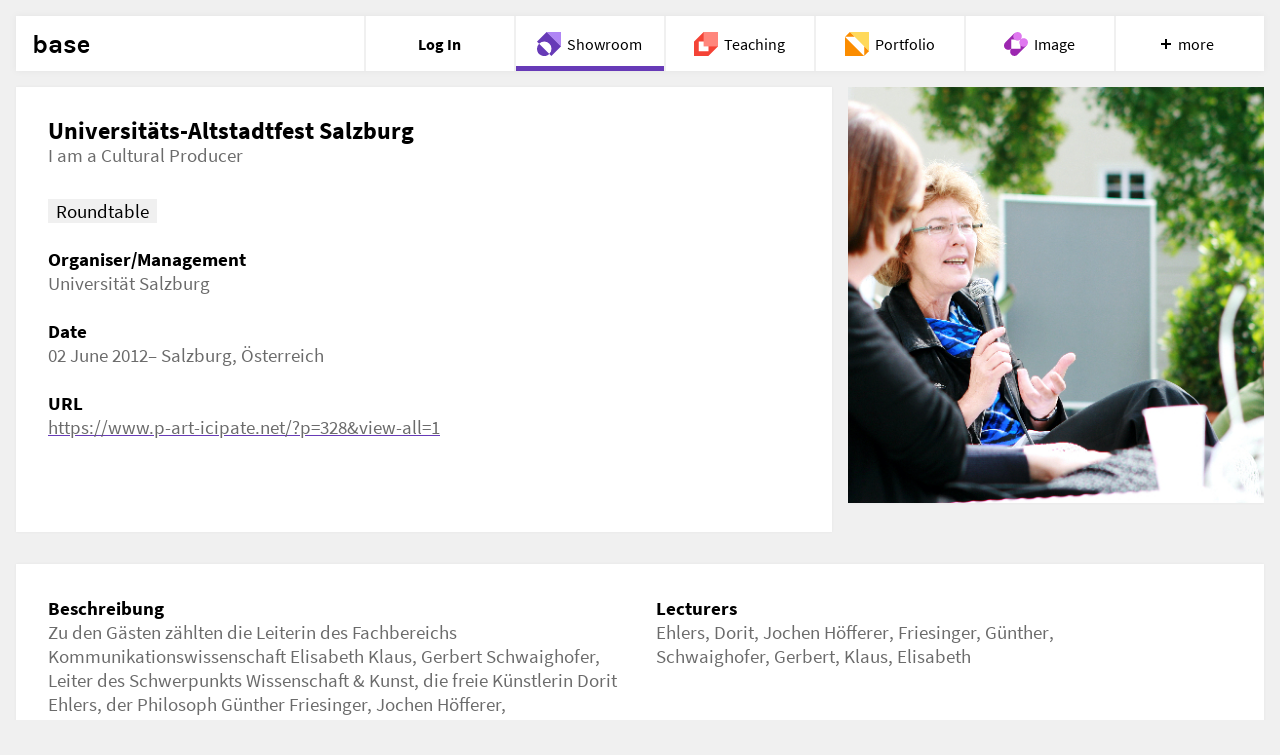

--- FILE ---
content_type: text/html; charset=utf-8
request_url: https://base.uni-ak.ac.at/showroom/EGdgutHnmrkhEVv88uh6aU
body_size: 53926
content:
<!doctype html>
<html data-n-head-ssr lang="en" data-n-head="%7B%22lang%22:%7B%22ssr%22:%22en%22%7D%7D">
  <head >
    <title>Universitäts-Altstadtfest Salzburg  - I am a Cultural Producer | Showroom | base Angewandte</title><meta data-n-head="ssr" charset="utf-8"><meta data-n-head="ssr" lang="en"><meta data-n-head="ssr" name="viewport" content="width=device-width, initial-scale=1"><meta data-n-head="ssr" name="apple-mobile-web-app-title" content="base"><meta data-n-head="ssr" name="application-name" content="base"><meta data-n-head="ssr" name="theme-color" content="#ffffff"><meta data-n-head="ssr" data-hid="description" content="Roundtable; Organiser/Management: en: Universität Salzburg; Date: en: 02 June 2012– Salzburg, Österreich" name="description"><meta data-n-head="ssr" data-hid="og:title" content="Universitäts-Altstadtfest Salzburg  - I am a Cultural Producer | Showroom | base Angewandte" property="og:title"><meta data-n-head="ssr" data-hid="og:description" content="Roundtable; Organiser/Management: en: Universität Salzburg; Date: en: 02 June 2012– Salzburg, Österreich" property="og:description"><meta data-n-head="ssr" data-hid="og:url" content="https://base.uni-ak.ac.at/showroom/en/EGdgutHnmrkhEVv88uh6aU" property="og:url"><meta data-n-head="ssr" data-hid="og:image" content="https://base.uni-ak.ac.at/portfolio/p/0krQqQ5XAyHaeJobDqv1SE1addA9jKHvevKkAQYxugr2q76xkXIvA7/cih2Nh8mqHNFLbvtMXA59S/preview-1920.jpg" property="og:image"><meta data-n-head="ssr" data-hid="og:image:type" content="image/jpeg" property="og:image:type"><meta data-n-head="ssr" data-hid="og:image:width" content="1920" property="og:image:width"><base href="/showroom/"><link data-n-head="ssr" rel="apple-touch-ico" sizes="180x180" href="/apple-touch-icon.png"><link data-n-head="ssr" rel="icon" type="image/png" sizes="32x32" href="/favicon-32x32.png"><link data-n-head="ssr" rel="icon" type="image/png" sizes="16x16" href="/favicon-16x16.png"><link data-n-head="ssr" rel="mask-icon" sizes="180x180" href="/safari-pinned-tab.svg"><link data-n-head="ssr" rel="alternate" href="https://base.uni-ak.ac.at/showroom/de/EGdgutHnmrkhEVv88uh6aU" hrefLang="de"><link data-n-head="ssr" rel="alternate" href="https://base.uni-ak.ac.at/showroom/en/EGdgutHnmrkhEVv88uh6aU" hrefLang="en"><link data-n-head="ssr" rel="canonical" href="https://base.uni-ak.ac.at/showroom/en/EGdgutHnmrkhEVv88uh6aU"><script data-n-head="ssr" data-hid="base-ui-icons-var" type="application/javascript">var base_ui_icons = "/showroom/base-ui-icons.svg?1733879332537"</script><link rel="preload" href="/showroom/_nuxt/4b1569a.js" as="script"><link rel="preload" href="/showroom/_nuxt/d9ad56e.js" as="script"><link rel="preload" href="/showroom/_nuxt/64f7840.js" as="script"><link rel="preload" href="/showroom/_nuxt/f16a3b0.js" as="script"><link rel="preload" href="/showroom/_nuxt/d5f0fd9.js" as="script"><style data-vue-ssr-id="22cbec3f:0 f53b1d44:0 324b99ed:0 42897fab:0 6d18841a:0 0e8bbe00:0 40f998f8:0 68105d12:0 2bc45cb0:0 7b170fc0:0 7787953a:0 2eb33186:0 1013aa50:0 340e9f25:0 0cb3fcfd:0 4d078f47:0 379918af:0 7e71c473:0 4f857918:0 7b052308:0 36b3d978:0 2901aeae:0 3191d5ad:0 20f4381e:0 2795d65a:0 727f45e0:0 5917e083:0">.base-button[data-v-b6cbb74c]{position:relative;padding:0 .8421052632rem;cursor:pointer;display:-webkit-box;display:-ms-flexbox;display:flex;-webkit-box-align:center;-ms-flex-align:center;align-items:center;background-color:transparent;-webkit-transition:all .2s ease-in-out;transition:all .2s ease-in-out;-webkit-box-pack:center;-ms-flex-pack:center;justify-content:center;color:inherit}.base-button .base-button-text[data-v-b6cbb74c]{text-align:center}.base-button .base-button-text.base-button-text__nowrap[data-v-b6cbb74c]{white-space:nowrap}.base-button .base-button-icon[data-v-b6cbb74c]{height:12px;width:12px;max-width:12px;-webkit-box-flex:0;-ms-flex:0 0 auto;flex:0 0 auto}.base-button .base-button-icon.base-button-icon-colored[data-v-b6cbb74c]{color:#673ab7;color:var(--app-color,#673ab7)}.base-button.base-button-row[data-v-b6cbb74c]{min-height:3rem}.base-button.base-button-row.base-button-background[data-v-b6cbb74c]{background-color:#fff}.base-button.base-button-row .base-button-icon-large[data-v-b6cbb74c]{height:24px;width:24px;max-width:24px}.base-button.base-button-row .base-button-icon-small[data-v-b6cbb74c]{height:16px;width:16px;max-width:16px}.base-button.base-button-row.base-button-active[data-v-b6cbb74c]{-webkit-box-shadow:0 0 3px 0 rgba(0,0,0,.05),inset 0 -4px 0 #673ab7;-webkit-box-shadow:0 0 3px 0 rgba(0,0,0,.05),inset 0 -4px 0 var(--app-color,#673ab7);box-shadow:0 0 3px 0 rgba(0,0,0,.05),inset 0 -4px 0 #673ab7;box-shadow:0 0 3px 0 rgba(0,0,0,.05),inset 0 -4px 0 var(--app-color,#673ab7);z-index:100}.base-button.base-button-single[data-v-b6cbb74c]{min-height:1.9421052632rem}.base-button.base-button-single.base-button-background[data-v-b6cbb74c]{background-color:#f0f0f0;background-color:var(--button-header-color,#f0f0f0)}.base-button.base-button-single .base-button-icon-large[data-v-b6cbb74c]{height:16px;width:16px;max-width:16px}.base-button.base-button-single .base-button-icon-small[data-v-b6cbb74c]{height:12px;width:12px;max-width:12px}.base-button.base-button-single.base-button-active .base-button-icon[data-v-b6cbb74c]{color:#673ab7;color:var(--app-color,#673ab7)}.base-button.base-button-active[data-v-b6cbb74c]{-webkit-box-shadow:0 0 3px 0 rgba(0,0,0,.05),inset 0 -4px 0 #673ab7;-webkit-box-shadow:0 0 3px 0 rgba(0,0,0,.05),inset 0 -4px 0 var(--app-color,#673ab7);box-shadow:0 0 3px 0 rgba(0,0,0,.05),inset 0 -4px 0 #673ab7;box-shadow:0 0 3px 0 rgba(0,0,0,.05),inset 0 -4px 0 var(--app-color,#673ab7);z-index:100}.base-button.base-button-align-left[data-v-b6cbb74c]:not(.base-button.base-button-icon-top){-webkit-box-pack:start;-ms-flex-pack:start;justify-content:flex-start}.base-button.base-button-align-center[data-v-b6cbb74c]{-webkit-box-pack:center;-ms-flex-pack:center;justify-content:center}.base-button.base-button-align-right[data-v-b6cbb74c]:not(.base-button.base-button-icon-top){-webkit-box-pack:end;-ms-flex-pack:end;justify-content:flex-end}.base-button.base-button-icon-top[data-v-b6cbb74c]{-webkit-box-orient:vertical;-webkit-box-direction:normal;-ms-flex-direction:column;flex-direction:column;-webkit-box-pack:center;-ms-flex-pack:center;justify-content:center;line-height:1.2631578947rem}.base-button.base-button-icon-left .base-button-icon+.base-button-text[data-v-b6cbb74c]{margin-left:.8421052632rem}.base-button.base-button-icon-right .base-button-icon[data-v-b6cbb74c]{-webkit-box-ordinal-group:2;-ms-flex-order:1;order:1}.base-button.base-button-icon-right .base-button-icon+.base-button-text[data-v-b6cbb74c]{margin-right:.8421052632rem}.base-button.base-button-icon-rotate-180 .base-button-icon[data-v-b6cbb74c]{-webkit-transform:rotate(180deg);transform:rotate(180deg)}.base-button:active .base-button-icon[data-v-b6cbb74c],.base-button:focus .base-button-icon[data-v-b6cbb74c],.base-button[data-v-b6cbb74c]:hover{color:#673ab7;color:var(--app-color,#673ab7)}.base-button[data-v-b6cbb74c]:disabled{cursor:default}.base-button:disabled:active .base-button-icon[data-v-b6cbb74c],.base-button:disabled:focus .base-button-icon[data-v-b6cbb74c],.base-button[data-v-b6cbb74c]:disabled,.base-button[data-v-b6cbb74c]:disabled:active,.base-button[data-v-b6cbb74c]:disabled:focus,.base-button[data-v-b6cbb74c]:disabled:hover{color:rgba(16,16,16,.3);color:var(--graytext-color,rgba(16,16,16,.3))}.base-button.base-button-secondary[data-v-b6cbb74c]{font-size:.8421052632rem;color:#6b6b6b;color:var(--font-color-second,#6b6b6b)}.base-button.base-button-secondary.base-button-background[data-v-b6cbb74c]{background-color:#f0f0f0;background-color:var(--button-header-color,#f0f0f0)}.base-button.base-button-secondary:disabled:active .base-button-icon[data-v-b6cbb74c],.base-button.base-button-secondary:disabled:focus .base-button-icon[data-v-b6cbb74c],.base-button.base-button-secondary[data-v-b6cbb74c]:disabled,.base-button.base-button-secondary[data-v-b6cbb74c]:disabled:active,.base-button.base-button-secondary[data-v-b6cbb74c]:disabled:focus,.base-button.base-button-secondary[data-v-b6cbb74c]:disabled:hover{color:#a0a0a0;color:var(--font-color-third,#a0a0a0)}.base-button .base-button-icon-hide[data-v-b6cbb74c]{visibility:hidden}.base-box-tooltip[data-v-10227805]{position:relative;z-index:100;margin-left:auto;color:#000;color:var(--font-color,#000);-webkit-transition:color .25s ease-in-out;transition:color .25s ease-in-out}@media screen and (min-width:639px){.base-box-tooltip[data-v-10227805]{position:absolute;margin-left:0;top:.4210526316rem;right:.4210526316rem}}.base-box-tooltip[data-v-10227805]:hover{color:#673ab7;color:var(--app-color,#673ab7);cursor:pointer}.base-box-tooltip .base-box-tooltip-icon[data-v-10227805]{height:20px;width:20px;max-width:20px;vertical-align:middle}.base-icon[data-v-397823e6]{display:inline-block;stroke-width:0;stroke:currentColor;fill:currentColor;max-height:100%;max-width:100%}
.base-box-button[data-v-15654111]{display:-webkit-box;display:-ms-flexbox;display:flex;-webkit-transition:all .2s ease;transition:all .2s ease;text-align:left;-webkit-box-align:center;-ms-flex-align:center;align-items:center}.base-box-button[data-v-15654111]:focus,.base-box-button[data-v-15654111]:hover:not([disabled]){color:#673ab7;color:var(--app-color,#673ab7);cursor:pointer}.base-box-button.base-box-button-disabled[data-v-15654111]{cursor:default;color:rgba(16,16,16,.3);color:var(--graytext-color,rgba(16,16,16,.3))}.base-box-button.base-box-button-disabled[data-v-15654111]:hover{color:rgba(16,16,16,.3)!important;color:var(--graytext-color,rgba(16,16,16,.3))!important;-webkit-box-shadow:none!important;box-shadow:none!important}.base-box-button .button-box-content[data-v-15654111]{padding:.8421052632rem;position:absolute;height:100%;width:100%}.base-box-button .button-box-content .button-box-center[data-v-15654111]{position:absolute;top:50%;-webkit-transform:translateY(-50%);transform:translateY(-50%);width:calc(100% - 1.68421rem)}.base-box-button .button-box-content .button-box-center .button-box-image-row[data-v-15654111]{line-height:48px;margin-bottom:.8421052632rem;height:48px;width:48px}.base-box-button .button-box-content .button-box-center .button-box-image-row .button-box-plus-container[data-v-15654111]{position:absolute;width:100%;left:calc(50% - 54px)}.base-box-button .button-box-content .button-box-center .button-box-image-row .button-box-plus-container .button-box-plus[data-v-15654111]{height:24px;width:24px;max-width:24px}.base-box-button .button-box-content .button-box-center .button-box-image-row .button-box-icon-container[data-v-15654111]{width:calc(100% - 48px);position:absolute;left:calc(50% - 24px)}.base-box-button .button-box-content .button-box-center .button-box-image-row .button-box-icon-container .button-box-icon[data-v-15654111]{height:48px;width:48px;max-width:48px}.base-box-button .button-box-content .button-box-center .button-box-text[data-v-15654111]{height:2.52632rem}.base-box-button .button-box-content .button-box-subtext[data-v-15654111],.base-box-button .button-box-content .button-box-text[data-v-15654111]{text-align:center}.base-box-button .button-box-content .button-box-subtext[data-v-15654111]{margin-top:.4210526316rem;padding-bottom:.8421052632rem;font-size:.8421052632rem;position:absolute;width:calc(100% - 1.68421rem);top:calc(50% + 52px)}.base-box-button .button-box-content .button-box-subtext.base-button-box__subtext-hidden[data-v-15654111]{visibility:hidden}.button-box-content-small[data-v-15654111]{padding:.8421052632rem;display:-webkit-box;display:-ms-flexbox;display:flex;-webkit-box-pack:center;-ms-flex-pack:center;justify-content:center;-webkit-box-align:center;-ms-flex-align:center;align-items:center;width:100%}.button-box-content-small .button-box-icon-small[data-v-15654111]{-ms-flex-negative:0;flex-shrink:0;margin-right:.8421052632rem;height:24px;width:24px;max-width:24px}.base-icon[data-v-397823e6]{display:inline-block;stroke-width:0;stroke:currentColor;fill:currentColor;max-height:100%;max-width:100%}.base-box-tooltip[data-v-10227805]{position:relative;z-index:100;margin-left:auto;color:#000;color:var(--font-color,#000);-webkit-transition:color .25s ease-in-out;transition:color .25s ease-in-out}@media screen and (min-width:639px){.base-box-tooltip[data-v-10227805]{position:absolute;margin-left:0;top:.4210526316rem;right:.4210526316rem}}.base-box-tooltip[data-v-10227805]:hover{color:#673ab7;color:var(--app-color,#673ab7);cursor:pointer}.base-box-tooltip .base-box-tooltip-icon[data-v-10227805]{height:20px;width:20px;max-width:20px;vertical-align:middle}.base-box[data-v-8168e9c8]{background:#fff;position:relative;overflow:hidden;display:-webkit-box;display:-ms-flexbox;display:flex}.base-box[data-v-8168e9c8]:after{content:"";display:block;background:#fff}.base-box.base-box-100[data-v-8168e9c8]:after{padding-bottom:100%}.base-box.base-box-50[data-v-8168e9c8]:after{padding-bottom:calc(50% - .42105rem)}.base-box.base-box-hover[data-v-8168e9c8]:hover,.base-box[data-v-8168e9c8]:focus{-webkit-box-shadow:0 1px 5px 0 rgba(0,0,0,.15);box-shadow:0 1px 5px 0 rgba(0,0,0,.15)}.base-box[data-v-8168e9c8]:disabled{-webkit-box-shadow:none;box-shadow:none}.base-box-shadow-small[data-v-8168e9c8]{-webkit-box-shadow:0 0 3px 0 rgba(0,0,0,.05);box-shadow:0 0 3px 0 rgba(0,0,0,.05);-webkit-transition:-webkit-box-shadow .2s ease-in-out;transition:-webkit-box-shadow .2s ease-in-out;transition:box-shadow .2s ease-in-out;transition:box-shadow .2s ease-in-out,-webkit-box-shadow .2s ease-in-out}.base-box-shadow-large[data-v-8168e9c8]{-webkit-box-shadow:0 0 15px 5px rgba(0,0,0,.15);box-shadow:0 0 15px 5px rgba(0,0,0,.15)}
.base-carousel .base-image-box-image{max-width:inherit!important;left:50%;-webkit-transform:translate(-50%,-50%)!important;transform:translate(-50%,-50%)!important}.base-carousel.swiper-container{opacity:0}.base-carousel.swiper-container.swiper-container-initialized{opacity:1}.base-carousel .swiper-pagination{display:none}@media screen and (min-width:640px){.base-carousel .swiper-pagination{display:-webkit-box;display:-ms-flexbox;display:flex;-webkit-box-pack:center;-ms-flex-pack:center;justify-content:center}}.base-carousel .swiper-pagination-bullet{width:10px;height:10px;border-radius:50%;background:#444;background:var(--pagination-bullet-color,#444);margin:1.6842105263rem .4210526316rem .8421052632rem;cursor:pointer}.base-carousel .swiper-pagination-bullet:focus{outline:0}.base-carousel .swiper-pagination-bullet:only-child{display:none}.base-carousel .swiper-pagination-bullet-active{opacity:1;background:#673ab7;background:var(--app-color,#673ab7)}.base-carousel .swiper-pagination-bullet-active:focus,.base-carousel .swiper-pagination-bullet-active:hover{-webkit-box-shadow:0 1px 5px 0 rgba(0,0,0,.15);box-shadow:0 1px 5px 0 rgba(0,0,0,.15)}@font-face{font-family:swiper-icons;src:url("data:application/font-woff;charset=utf-8;base64, [base64]//wADZ2x5ZgAAAywAAADMAAAD2MHtryVoZWFkAAABbAAAADAAAAA2E2+eoWhoZWEAAAGcAAAAHwAAACQC9gDzaG10eAAAAigAAAAZAAAArgJkABFsb2NhAAAC0AAAAFoAAABaFQAUGG1heHAAAAG8AAAAHwAAACAAcABAbmFtZQAAA/gAAAE5AAACXvFdBwlwb3N0AAAFNAAAAGIAAACE5s74hXjaY2BkYGAAYpf5Hu/j+W2+MnAzMYDAzaX6QjD6/4//Bxj5GA8AuRwMYGkAPywL13jaY2BkYGA88P8Agx4j+/8fQDYfA1AEBWgDAIB2BOoAeNpjYGRgYNBh4GdgYgABEMnIABJzYNADCQAACWgAsQB42mNgYfzCOIGBlYGB0YcxjYGBwR1Kf2WQZGhhYGBiYGVmgAFGBiQQkOaawtDAoMBQxXjg/wEGPcYDDA4wNUA2CCgwsAAAO4EL6gAAeNpj2M0gyAACqxgGNWBkZ2D4/wMA+xkDdgAAAHjaY2BgYGaAYBkGRgYQiAHyGMF8FgYHIM3DwMHABGQrMOgyWDLEM1T9/w8UBfEMgLzE////P/5//f/V/xv+r4eaAAeMbAxwIUYmIMHEgKYAYjUcsDAwsLKxc3BycfPw8jEQA/[base64]/uznmfPFBNODM2K7MTQ45YEAZqGP81AmGGcF3iPqOop0r1SPTaTbVkfUe4HXj97wYE+yNwWYxwWu4v1ugWHgo3S1XdZEVqWM7ET0cfnLGxWfkgR42o2PvWrDMBSFj/IHLaF0zKjRgdiVMwScNRAoWUoH78Y2icB/yIY09An6AH2Bdu/UB+yxopYshQiEvnvu0dURgDt8QeC8PDw7Fpji3fEA4z/PEJ6YOB5hKh4dj3EvXhxPqH/SKUY3rJ7srZ4FZnh1PMAtPhwP6fl2PMJMPDgeQ4rY8YT6Gzao0eAEA409DuggmTnFnOcSCiEiLMgxCiTI6Cq5DZUd3Qmp10vO0LaLTd2cjN4fOumlc7lUYbSQcZFkutRG7g6JKZKy0RmdLY680CDnEJ+UMkpFFe1RN7nxdVpXrC4aTtnaurOnYercZg2YVmLN/d/gczfEimrE/fs/bOuq29Zmn8tloORaXgZgGa78yO9/cnXm2BpaGvq25Dv9S4E9+5SIc9PqupJKhYFSSl47+Qcr1mYNAAAAeNptw0cKwkAAAMDZJA8Q7OUJvkLsPfZ6zFVERPy8qHh2YER+3i/BP83vIBLLySsoKimrqKqpa2hp6+jq6RsYGhmbmJqZSy0sraxtbO3sHRydnEMU4uR6yx7JJXveP7WrDycAAAAAAAH//wACeNpjYGRgYOABYhkgZgJCZgZNBkYGLQZtIJsFLMYAAAw3ALgAeNolizEKgDAQBCchRbC2sFER0YD6qVQiBCv/H9ezGI6Z5XBAw8CBK/m5iQQVauVbXLnOrMZv2oLdKFa8Pjuru2hJzGabmOSLzNMzvutpB3N42mNgZGBg4GKQYzBhYMxJLMlj4GBgAYow/P/PAJJhLM6sSoWKfWCAAwDAjgbRAAB42mNgYGBkAIIbCZo5IPrmUn0hGA0AO8EFTQAA") format("woff");font-weight:400;font-style:normal}[data-v-630c8fa2]:root{--swiper-theme-color:#007aff}.swiper-container[data-v-630c8fa2]{margin-left:auto;margin-right:auto;position:relative;overflow:hidden;list-style:none;padding:0;z-index:1}.swiper-container-vertical>.swiper-wrapper[data-v-630c8fa2]{-webkit-box-orient:vertical;-webkit-box-direction:normal;-ms-flex-direction:column;flex-direction:column}.swiper-wrapper[data-v-630c8fa2]{position:relative;width:100%;height:100%;z-index:1;display:-webkit-box;display:-ms-flexbox;display:flex;-webkit-transition-property:-webkit-transform;transition-property:-webkit-transform;transition-property:transform;transition-property:transform,-webkit-transform;-webkit-box-sizing:content-box;box-sizing:content-box}.swiper-container-android .swiper-slide[data-v-630c8fa2],.swiper-wrapper[data-v-630c8fa2]{-webkit-transform:translateZ(0);transform:translateZ(0)}.swiper-container-multirow>.swiper-wrapper[data-v-630c8fa2]{-ms-flex-wrap:wrap;flex-wrap:wrap}.swiper-container-multirow-column>.swiper-wrapper[data-v-630c8fa2]{-ms-flex-wrap:wrap;flex-wrap:wrap;-webkit-box-orient:vertical;-webkit-box-direction:normal;-ms-flex-direction:column;flex-direction:column}.swiper-container-free-mode>.swiper-wrapper[data-v-630c8fa2]{-webkit-transition-timing-function:ease-out;transition-timing-function:ease-out;margin:0 auto}.swiper-container-pointer-events[data-v-630c8fa2]{-ms-touch-action:pan-y;touch-action:pan-y}.swiper-container-pointer-events.swiper-container-vertical[data-v-630c8fa2]{-ms-touch-action:pan-x;touch-action:pan-x}.swiper-slide[data-v-630c8fa2]{-ms-flex-negative:0;flex-shrink:0;width:100%;height:100%;position:relative;-webkit-transition-property:-webkit-transform;transition-property:-webkit-transform;transition-property:transform;transition-property:transform,-webkit-transform}.swiper-slide-invisible-blank[data-v-630c8fa2]{visibility:hidden}.swiper-container-autoheight .swiper-slide[data-v-630c8fa2],.swiper-container-autoheight[data-v-630c8fa2]{height:auto}.swiper-container-autoheight .swiper-wrapper[data-v-630c8fa2]{-webkit-box-align:start;-ms-flex-align:start;align-items:flex-start;-webkit-transition-property:height,-webkit-transform;transition-property:height,-webkit-transform;transition-property:transform,height;transition-property:transform,height,-webkit-transform}.swiper-container-3d[data-v-630c8fa2]{-webkit-perspective:1200px;perspective:1200px}.swiper-container-3d .swiper-cube-shadow[data-v-630c8fa2],.swiper-container-3d .swiper-slide-shadow-bottom[data-v-630c8fa2],.swiper-container-3d .swiper-slide-shadow-left[data-v-630c8fa2],.swiper-container-3d .swiper-slide-shadow-right[data-v-630c8fa2],.swiper-container-3d .swiper-slide-shadow-top[data-v-630c8fa2],.swiper-container-3d .swiper-slide[data-v-630c8fa2],.swiper-container-3d .swiper-wrapper[data-v-630c8fa2]{-webkit-transform-style:preserve-3d;transform-style:preserve-3d}.swiper-container-3d .swiper-slide-shadow-bottom[data-v-630c8fa2],.swiper-container-3d .swiper-slide-shadow-left[data-v-630c8fa2],.swiper-container-3d .swiper-slide-shadow-right[data-v-630c8fa2],.swiper-container-3d .swiper-slide-shadow-top[data-v-630c8fa2]{position:absolute;left:0;top:0;width:100%;height:100%;pointer-events:none;z-index:10}.swiper-container-3d .swiper-slide-shadow-left[data-v-630c8fa2]{background-image:-webkit-gradient(linear,right top,left top,from(rgba(0,0,0,.5)),to(transparent));background-image:linear-gradient(270deg,rgba(0,0,0,.5),transparent)}.swiper-container-3d .swiper-slide-shadow-right[data-v-630c8fa2]{background-image:-webkit-gradient(linear,left top,right top,from(rgba(0,0,0,.5)),to(transparent));background-image:linear-gradient(90deg,rgba(0,0,0,.5),transparent)}.swiper-container-3d .swiper-slide-shadow-top[data-v-630c8fa2]{background-image:-webkit-gradient(linear,left bottom,left top,from(rgba(0,0,0,.5)),to(transparent));background-image:linear-gradient(0deg,rgba(0,0,0,.5),transparent)}.swiper-container-3d .swiper-slide-shadow-bottom[data-v-630c8fa2]{background-image:-webkit-gradient(linear,left top,left bottom,from(rgba(0,0,0,.5)),to(transparent));background-image:linear-gradient(180deg,rgba(0,0,0,.5),transparent)}.swiper-container-css-mode>.swiper-wrapper[data-v-630c8fa2]{overflow:auto;scrollbar-width:none;-ms-overflow-style:none}.swiper-container-css-mode>.swiper-wrapper[data-v-630c8fa2]::-webkit-scrollbar{display:none}.swiper-container-css-mode>.swiper-wrapper>.swiper-slide[data-v-630c8fa2]{scroll-snap-align:start start}.swiper-container-horizontal.swiper-container-css-mode>.swiper-wrapper[data-v-630c8fa2]{-ms-scroll-snap-type:x mandatory;scroll-snap-type:x mandatory}.swiper-container-vertical.swiper-container-css-mode>.swiper-wrapper[data-v-630c8fa2]{-ms-scroll-snap-type:y mandatory;scroll-snap-type:y mandatory}.base-carousel[data-v-630c8fa2]{max-width:1400px;margin:0 auto;position:relative}.base-carousel .base-carousel-slide[data-v-630c8fa2]{margin-bottom:0}@media screen and (max-width:639px){.base-carousel .base-carousel-slide[data-v-630c8fa2]{margin-bottom:.8421052632rem}}.base-carousel .swiper-wrapper[data-v-630c8fa2]{display:-webkit-box;display:-ms-flexbox;display:flex}.base-carousel .swiper-button[data-v-630c8fa2]{display:none;position:absolute;top:calc(50% - 2.10526rem);z-index:1;width:24px;height:24px;fill:#fff;-webkit-transform:translateY(-50%);transform:translateY(-50%);-webkit-transition:fill .25s ease-in-out;transition:fill .25s ease-in-out}.base-carousel .swiper-button[data-v-630c8fa2]:focus,.base-carousel .swiper-button[data-v-630c8fa2]:hover{fill:#673ab7;fill:var(--app-color,#673ab7);cursor:pointer}.base-carousel .swiper-button-prev[data-v-630c8fa2]{left:.8421052632rem}.base-carousel .swiper-button-next[data-v-630c8fa2]{right:.8421052632rem}@media screen and (max-width:639px){.base-carousel .swiper-button[data-v-630c8fa2]{display:block}}.base-icon[data-v-397823e6]{display:inline-block;stroke-width:0;stroke:currentColor;fill:currentColor;max-height:100%;max-width:100%}.base-image-box-content-wrapper[data-v-34bbe0fd]{position:absolute;height:100%;width:100%}.base-image-box-content-wrapper.base-image-box-selectable[data-v-34bbe0fd]{cursor:pointer}.base-image-box-content-wrapper.base-image-box-selectable .base-image-box-title[data-v-34bbe0fd]{width:80%}.base-image-box-content-wrapper.base-image-box-draggable[data-v-34bbe0fd]{cursor:move}.base-image-box-content-wrapper.base-image-box-selected[data-v-34bbe0fd]:after{content:"";width:100%;height:100%;position:absolute;top:0;right:0;background-color:#673ab7;background-color:var(--app-color,#673ab7);opacity:.75;padding-bottom:100%;z-index:1}@media (hover:hover){.base-image-box-content-wrapper.base-image-box-hover[data-v-34bbe0fd]{cursor:pointer}.base-image-box-content-wrapper.base-image-box-hover[data-v-34bbe0fd]:after{opacity:0;position:absolute;top:0;height:100%;width:100%;content:"";background-color:hsla(0,0%,100%,.8);-webkit-transition:opacity .25s ease;transition:opacity .25s ease}.base-image-box-content-wrapper.base-image-box-hover[data-v-34bbe0fd]:hover:after{opacity:1}.base-image-box-content-wrapper.base-image-box-hover:hover .base-image-box-content .base-image-box-icon-play[data-v-34bbe0fd]{opacity:1;-webkit-transition:opacity .5s ease;transition:opacity .5s ease}.base-image-box-content-wrapper.base-image-box-hover:hover .base-image-box-icon-play-small[data-v-34bbe0fd]{opacity:0}.base-image-box-content-wrapper.base-image-box-hover:hover .base-image-box-footer-body[data-v-34bbe0fd],.base-image-box-content-wrapper.base-image-box-hover:hover .base-image-box-footer-right[data-v-34bbe0fd]{color:#000;color:var(--font-color,#000)}.base-image-box-content-wrapper.base-image-box-hover-show-title:hover .base-image-box-footer-text[data-v-34bbe0fd]{display:none}.base-image-box-content-wrapper.base-image-box-hover-show-title:hover .base-image-box-footer-title[data-v-34bbe0fd]{display:inherit}}.base-image-box-content-wrapper .base-image-box-content[data-v-34bbe0fd]{position:relative;display:-webkit-box;display:-ms-flexbox;display:flex;-webkit-box-orient:vertical;-webkit-box-direction:normal;-ms-flex-direction:column;flex-direction:column;height:100%;width:100%}.base-image-box-content-wrapper .base-image-box-content .base-image-box-header[data-v-34bbe0fd]{overflow:hidden;display:block;text-overflow:ellipsis;-webkit-box-orient:vertical;margin:.8421052632rem;-webkit-line-clamp:2;line-height:1.2631578947rem;-ms-flex-negative:0;flex-shrink:0;height:2.5263157895rem}.base-image-box-content-wrapper .base-image-box-content .base-image-box-header .base-image-box-subtext[data-v-34bbe0fd],.base-image-box-content-wrapper .base-image-box-content .base-image-box-header .base-image-box-title[data-v-34bbe0fd]{overflow:hidden;display:block;text-overflow:ellipsis;white-space:nowrap;-webkit-box-orient:vertical;-webkit-line-clamp:1;line-height:1.2631578947rem;-ms-flex-negative:0;flex-shrink:0;max-height:1.2631578947rem}.base-image-box-content-wrapper .base-image-box-content .base-image-box-header .base-image-box-title[data-v-34bbe0fd]{font-weight:700}.base-image-box-content-wrapper .base-image-box-content .base-image-box-header .base-image-box-title.base-image-box-header-2-lines[data-v-34bbe0fd]{display:-webkit-box;-webkit-line-clamp:2;max-height:100%;white-space:normal}.base-image-box-content-wrapper .base-image-box-content .base-image-box-header.base-image-box-header-centered[data-v-34bbe0fd]{text-align:center}.base-image-box-content-wrapper .base-image-box-content .base-image-box-order-first[data-v-34bbe0fd]{-webkit-box-ordinal-group:0;-ms-flex-order:-1;order:-1}.base-image-box-content-wrapper .base-image-box-content .base-image-box-body[data-v-34bbe0fd]{position:relative;display:-webkit-box;display:-ms-flexbox;display:flex;height:100%}.base-image-box-content-wrapper .base-image-box-content .base-image-box-icon-play[data-v-34bbe0fd],.base-image-box-content-wrapper .base-image-box-content .base-image-box-icon[data-v-34bbe0fd]{position:absolute;top:50%;left:50%;-webkit-transform:translate(-50%,-50%);transform:translate(-50%,-50%);pointer-events:none}.base-image-box-content-wrapper .base-image-box-content .base-image-box-icon-play.base-image-box-icon--xxlarge[data-v-34bbe0fd],.base-image-box-content-wrapper .base-image-box-content .base-image-box-icon.base-image-box-icon--xxlarge[data-v-34bbe0fd]{max-width:64px}.base-image-box-content-wrapper .base-image-box-content .base-image-box-icon-play.base-image-box-icon--xlarge[data-v-34bbe0fd],.base-image-box-content-wrapper .base-image-box-content .base-image-box-icon.base-image-box-icon--xlarge[data-v-34bbe0fd]{max-width:56px}.base-image-box-content-wrapper .base-image-box-content .base-image-box-icon-play.base-image-box-icon--large[data-v-34bbe0fd],.base-image-box-content-wrapper .base-image-box-content .base-image-box-icon.base-image-box-icon--large[data-v-34bbe0fd]{max-width:24px}.base-image-box-content-wrapper .base-image-box-content .base-image-box-icon-play.base-image-box-icon--medium[data-v-34bbe0fd],.base-image-box-content-wrapper .base-image-box-content .base-image-box-icon.base-image-box-icon--medium[data-v-34bbe0fd]{max-width:16px}.base-image-box-content-wrapper .base-image-box-content .base-image-box-icon-play.base-image-box-icon-small[data-v-34bbe0fd],.base-image-box-content-wrapper .base-image-box-content .base-image-box-icon.base-image-box-icon-small[data-v-34bbe0fd]{max-width:12px}.base-image-box-content-wrapper .base-image-box-content .base-image-box-icon[data-v-34bbe0fd]{fill:#6b6b6b;fill:var(--font-color-second,#6b6b6b)}.base-image-box-content-wrapper .base-image-box-content .base-image-box-icon-play[data-v-34bbe0fd]{opacity:0;z-index:1;fill:#673ab7;fill:var(--app-color,#673ab7)}.base-image-box-content-wrapper .base-image-box-content .base-image-box-img-wrapper[data-v-34bbe0fd]{-webkit-box-flex:1;-ms-flex:1 1 auto;flex:1 1 auto;position:relative;overflow:hidden}.base-image-box-content-wrapper .base-image-box-content .base-image-box-img-wrapper .base-image-box-image[data-v-34bbe0fd]{display:block;margin:auto;max-width:100%;position:absolute;top:50%;-webkit-transform:translateY(-50%);transform:translateY(-50%);-webkit-transition:opacity .25s ease-in-out;transition:opacity .25s ease-in-out}.base-image-box-content-wrapper .base-image-box-content .base-image-box-img-wrapper .base-image-box-image.base-image-box__image-second[data-v-34bbe0fd]{height:100%;width:100%;-o-object-fit:cover;object-fit:cover}.base-image-box-content-wrapper .base-image-box-content .base-image-box-img-wrapper .base-image-box-image.lazyloading[data-v-34bbe0fd]{opacity:0;-webkit-transition:opacity .4s;transition:opacity .4s}.base-image-box-content-wrapper .base-image-box-content .base-image-box-img-wrapper .base-image-box-image.lazyloaded[data-v-34bbe0fd]{opacity:1}.base-image-box-content-wrapper .base-image-box-content .base-image-box__text-wrapper[data-v-34bbe0fd]{display:-webkit-box;display:-ms-flexbox;display:flex;margin:0 .8421052632rem .8421052632rem;width:calc(100% - 1.68421rem)}.base-image-box-content-wrapper .base-image-box-content .base-image-box-text[data-v-34bbe0fd]{word-wrap:break-word;overflow:hidden;display:-webkit-box;text-overflow:ellipsis;-webkit-box-orient:vertical;-webkit-line-clamp:1;height:100%;line-height:1.2631578947rem}.base-image-box-content-wrapper .base-image-box-img-third[data-v-34bbe0fd]:after{height:33%}.base-image-box-content-wrapper .base-image-box-img-half[data-v-34bbe0fd]:after{height:50%}.base-image-box-content-wrapper[data-v-34bbe0fd]:not(.base-image-box-content-wrapper.base-image-box-selected) .base-image-box-features .base-checkmark-container{border-color:#673ab7;border-color:var(--app-color,#673ab7)}.base-image-box-inner-shadow-bottom-top[data-v-34bbe0fd]:before{content:"";width:100%;min-height:3rem;position:absolute;top:0;right:0;z-index:1;background:-webkit-gradient(linear,left bottom,left top,color-stop(0,transparent),color-stop(11.9%,rgba(0,0,0,.017)),color-stop(22.5%,rgba(0,0,0,.062)),color-stop(32.2%,rgba(0,0,0,.13)),color-stop(41.2%,rgba(0,0,0,.211)),color-stop(50%,rgba(0,0,0,.3)),color-stop(58.8%,rgba(0,0,0,.389)),color-stop(67.8%,rgba(0,0,0,.47)),color-stop(77.5%,rgba(0,0,0,.538)),color-stop(88.1%,rgba(0,0,0,.583)),to(rgba(0,0,0,.6)));background:linear-gradient(0deg,transparent 0,rgba(0,0,0,.017) 11.9%,rgba(0,0,0,.062) 22.5%,rgba(0,0,0,.13) 32.2%,rgba(0,0,0,.211) 41.2%,rgba(0,0,0,.3) 50%,rgba(0,0,0,.389) 58.8%,rgba(0,0,0,.47) 67.8%,rgba(0,0,0,.538) 77.5%,rgba(0,0,0,.583) 88.1%,rgba(0,0,0,.6))}.base-image-box-inner-shadow-bottom[data-v-34bbe0fd]:after{content:"";width:100%;min-height:3rem;position:absolute;bottom:0;right:0;background:-webkit-gradient(linear,left top,left bottom,color-stop(0,transparent),color-stop(11.9%,rgba(0,0,0,.017)),color-stop(22.5%,rgba(0,0,0,.062)),color-stop(32.2%,rgba(0,0,0,.13)),color-stop(41.2%,rgba(0,0,0,.211)),color-stop(50%,rgba(0,0,0,.3)),color-stop(58.8%,rgba(0,0,0,.389)),color-stop(67.8%,rgba(0,0,0,.47)),color-stop(77.5%,rgba(0,0,0,.538)),color-stop(88.1%,rgba(0,0,0,.583)),to(rgba(0,0,0,.6)));background:linear-gradient(180deg,transparent 0,rgba(0,0,0,.017) 11.9%,rgba(0,0,0,.062) 22.5%,rgba(0,0,0,.13) 32.2%,rgba(0,0,0,.211) 41.2%,rgba(0,0,0,.3) 50%,rgba(0,0,0,.389) 58.8%,rgba(0,0,0,.47) 67.8%,rgba(0,0,0,.538) 77.5%,rgba(0,0,0,.583) 88.1%,rgba(0,0,0,.6))}.base-image-box-features[data-v-34bbe0fd]{position:absolute;top:0;right:0;z-index:10;display:-webkit-box;display:-ms-flexbox;display:flex;-webkit-box-pack:end;-ms-flex-pack:end;justify-content:flex-end}.base-image-box-features .base-image-box-checkbox[data-v-34bbe0fd]{margin-top:.4210526316rem;margin-right:.4210526316rem}.base-image-box-footer[data-v-34bbe0fd]{position:absolute;bottom:.8421052632rem;left:.8421052632rem;right:.8421052632rem;color:#fff;z-index:1;display:-webkit-box;display:-ms-flexbox;display:flex;-webkit-box-pack:start;-ms-flex-pack:start;justify-content:flex-start;-webkit-box-align:center;-ms-flex-align:center;align-items:center}.base-image-box-footer.base-image-box-footer-invert[data-v-34bbe0fd]{color:#000;color:var(--font-color,#000)}.base-image-box-footer.base-image-box-footer-invert .base-image-box-footer-right .base-image-box-icon-play-small[data-v-34bbe0fd]{fill:#000;fill:var(--font-color,#000)}.base-image-box-footer .base-image-box-footer-left[data-v-34bbe0fd]{display:-webkit-box;display:-ms-flexbox;display:flex;margin-right:.4210526316rem}.base-image-box-footer .base-image-box-footer-body[data-v-34bbe0fd]{-webkit-box-flex:1;-ms-flex-positive:1;flex-grow:1;overflow:hidden}.base-image-box-footer .base-image-box-footer-right[data-v-34bbe0fd]{display:-webkit-box;display:-ms-flexbox;display:flex;-webkit-box-align:center;-ms-flex-align:center;align-items:center;margin-left:.8421052632rem}.base-image-box-footer .base-image-box-footer-right .base-image-box-icon-play-small[data-v-34bbe0fd]{opacity:1;fill:#fff;height:16px;width:16px;margin-right:.2105263158rem}.base-image-box-footer .base-image-box-footer-text[data-v-34bbe0fd],.base-image-box-footer .base-image-box-footer-title[data-v-34bbe0fd]{text-overflow:ellipsis;overflow:hidden;white-space:nowrap;-webkit-box-flex:1;-ms-flex:1;flex:1}.base-image-box-footer .base-image-box-footer-title[data-v-34bbe0fd]{display:none}.base-image-box-footer .bold[data-v-34bbe0fd]{font-weight:700}.slide-fade-enter-active[data-v-34bbe0fd],.slide-fade-leave-active[data-v-34bbe0fd],.slide-fade-move[data-v-34bbe0fd]{-webkit-transition:all .5s ease;transition:all .5s ease}.slide-fade-enter[data-v-34bbe0fd],.slide-fade-leave-to[data-v-34bbe0fd]{opacity:0;-webkit-transform:translateX(.8421052632rem);transform:translateX(.8421052632rem);margin-left:-1.68421rem}.base-box[data-v-8168e9c8]{background:#fff;position:relative;overflow:hidden;display:-webkit-box;display:-ms-flexbox;display:flex}.base-box[data-v-8168e9c8]:after{content:"";display:block;background:#fff}.base-box.base-box-100[data-v-8168e9c8]:after{padding-bottom:100%}.base-box.base-box-50[data-v-8168e9c8]:after{padding-bottom:calc(50% - .42105rem)}.base-box.base-box-hover[data-v-8168e9c8]:hover,.base-box[data-v-8168e9c8]:focus{-webkit-box-shadow:0 1px 5px 0 rgba(0,0,0,.15);box-shadow:0 1px 5px 0 rgba(0,0,0,.15)}.base-box[data-v-8168e9c8]:disabled{-webkit-box-shadow:none;box-shadow:none}.base-box-shadow-small[data-v-8168e9c8]{-webkit-box-shadow:0 0 3px 0 rgba(0,0,0,.05);box-shadow:0 0 3px 0 rgba(0,0,0,.05);-webkit-transition:-webkit-box-shadow .2s ease-in-out;transition:-webkit-box-shadow .2s ease-in-out;transition:box-shadow .2s ease-in-out;transition:box-shadow .2s ease-in-out,-webkit-box-shadow .2s ease-in-out}.base-box-shadow-large[data-v-8168e9c8]{-webkit-box-shadow:0 0 15px 5px rgba(0,0,0,.15);box-shadow:0 0 15px 5px rgba(0,0,0,.15)}.base-image[data-v-8d7112ca]{max-width:100%;height:auto;vertical-align:top;-webkit-transition:opacity .25s ease-in-out;transition:opacity .25s ease-in-out}.base-image.lazyloading[data-v-8d7112ca]{opacity:0}.base-image.lazyloaded[data-v-8d7112ca]{opacity:1}.base-checkbox-container[data-v-441efacd]{position:relative;-webkit-user-select:none;-moz-user-select:none;-ms-user-select:none;user-select:none;display:-webkit-box;display:-ms-flexbox;display:flex;-webkit-box-align:center;-ms-flex-align:center;align-items:center;-webkit-transition:all .2s ease;transition:all .2s ease}.base-checkbox-container .base-checkbox-container-small[data-v-441efacd]{width:.8421052632rem}.base-checkbox-container .base-checkbox-container-large[data-v-441efacd]{width:1.6842105263rem}.base-checkbox-container:hover input~.base-checkmark-container-small[data-v-441efacd],.base-checkbox-container input:checked~.base-checkmark-container-small[data-v-441efacd],.base-checkbox-container input:focus~.base-checkmark-container-small[data-v-441efacd]{border:1.5px solid #673ab7;border:1.5px solid var(--app-color,#673ab7)}.base-checkbox-container .base-checkbox-checked:focus~.base-checkmark-container-small svg[data-v-441efacd]{fill:#673ab7;fill:var(--app-color,#673ab7)}.base-checkbox-container .base-checkbox-input[data-v-441efacd]{position:absolute;opacity:0;cursor:pointer;width:100%;height:100%;z-index:100}.base-checkbox-container .base-checkbox-input:focus~.base-checkmark-container[data-v-441efacd]{border-color:#673ab7;border-color:var(--app-color,#673ab7)}.base-checkbox-container .base-checkmark-container[data-v-441efacd]{border-radius:50%;display:-webkit-box;display:-ms-flexbox;display:flex;-webkit-box-align:center;-ms-flex-align:center;align-items:center;-webkit-box-pack:center;-ms-flex-pack:center;justify-content:center}.base-checkbox-container .base-checkmark-container .base-checkmark[data-v-441efacd]{opacity:1}.base-checkbox-container .base-checkmark-container-small[data-v-441efacd]{border:1px solid #000;height:.8421052632rem;width:.8421052632rem}.base-checkbox-container .base-checkmark-container-small .base-checkmark-small[data-v-441efacd]{height:.4210526316rem;width:.4210526316rem;top:.2105263158rem;left:.2105263158rem}.base-checkbox-container .base-checkmark-container-large[data-v-441efacd]{border:2px solid #fff;height:1.6842105263rem;width:1.6842105263rem}.base-checkbox-container .base-checkmark-container-large .base-checkmark-large[data-v-441efacd]{height:.8421052632rem;width:.8421052632rem;top:.4210526316rem;left:.4210526316rem;color:#fff}.base-checkbox-container .base-radiomark[data-v-441efacd]:after{position:absolute;content:"";left:.4210526316rem;top:50%;width:.4210526316rem;height:.4210526316rem;background-color:#000;border-radius:.4210526316rem;-webkit-transform:translate(-50%,-50%);transform:translate(-50%,-50%)}.base-checkbox-container .base-checkbox-labeltext[data-v-441efacd]{padding-left:.8421052632rem}
.base-pop-up .base-pop-up-background[data-v-5a986e6a]{position:fixed;top:0;left:0;height:100%;width:100%;z-index:10000;overflow:hidden}.base-pop-up .popup-box[data-v-5a986e6a]{-webkit-box-shadow:0 0 36px 0 rgba(0,0,0,.5);box-shadow:0 0 36px 0 rgba(0,0,0,.5);position:fixed;top:20vh;left:50%;z-index:10020;min-width:288px;width:50%;max-width:700px;display:-webkit-box;display:-ms-flexbox;display:flex;-webkit-box-orient:vertical;-webkit-box-direction:normal;-ms-flex-direction:column;flex-direction:column;-webkit-transform:translateX(-50%);transform:translateX(-50%)}.base-pop-up .popup-box .popup-header[data-v-5a986e6a]{background-color:#f0f0f0;background-color:var(--button-header-color,#f0f0f0);height:3rem;padding:0 .8421052632rem;display:-webkit-box;display:-ms-flexbox;display:flex;-webkit-box-orient:horizontal;-webkit-box-direction:normal;-ms-flex-direction:row;flex-direction:row;-webkit-box-pack:justify;-ms-flex-pack:justify;justify-content:space-between;-webkit-box-align:center;-ms-flex-align:center;align-items:center;-ms-flex-negative:0;flex-shrink:0}.base-pop-up .popup-box .popup-header .base-popup__close-button[data-v-5a986e6a]:active,.base-pop-up .popup-box .popup-header .base-popup__close-button[data-v-5a986e6a]:focus{color:#673ab7;color:var(--app-color,#673ab7);fill:#673ab7;fill:var(--app-color,#673ab7)}.base-pop-up .popup-box .popup-header .base-popup__close-button .popup-remove[data-v-5a986e6a]{width:16px;cursor:pointer}.base-pop-up .popup-box .popup-content[data-v-5a986e6a]{padding:.8421052632rem;background-color:#fff}.base-pop-up .popup-box .popup-content .popup-button-row[data-v-5a986e6a]{margin-top:.8421052632rem;display:-webkit-box;display:-ms-flexbox;display:flex;-webkit-box-orient:horizontal;-webkit-box-direction:normal;-ms-flex-direction:row;flex-direction:row}.base-pop-up .popup-box .popup-content .popup-button-row .base-popup-button[data-v-5a986e6a]{margin-right:.8421052632rem;-ms-flex-preferred-size:50%;flex-basis:50%}.base-pop-up .popup-box .popup-content .popup-button-row .base-popup-button[data-v-5a986e6a]:last-child{margin-right:0}.base-pop-up .popup-box .popup-content .popup-button-row .base-popup-button-loader[data-v-5a986e6a]{position:relative;-webkit-transform:scale(.5);transform:scale(.5);margin-left:.8421052632rem;padding-left:.8421052632rem}@media screen and (max-width:1024px){.base-pop-up .popup-box[data-v-5a986e6a]{max-width:100%;width:70%}}@media screen and (max-width:639px){.base-pop-up .popup-box[data-v-5a986e6a]{max-width:100%;width:90%;top:10vh}.base-pop-up .popup-box .popup-content[data-v-5a986e6a]{padding:.8421052632rem .4210526316rem}.base-pop-up .popup-box .popup-content .popup-button-row[data-v-5a986e6a]{-ms-flex-wrap:wrap;flex-wrap:wrap}.base-pop-up .popup-box .popup-content .popup-button-row .base-popup-button[data-v-5a986e6a]{margin-right:0;-ms-flex-preferred-size:100%;flex-basis:100%}.base-pop-up .popup-box .popup-content .popup-button-row .base-popup-button[data-v-5a986e6a]:last-child{margin-top:.4210526316rem}.base-pop-up.base-pop-up--fullscreen-on-mobile .popup-box[data-v-5a986e6a]{top:0;width:100%;min-height:100%;height:100%}.base-pop-up.base-pop-up--fullscreen-on-mobile .popup-box .popup-content[data-v-5a986e6a]{display:-webkit-box;display:-ms-flexbox;display:flex;-webkit-box-flex:1;-ms-flex:auto;flex:auto;-webkit-box-orient:vertical;-webkit-box-direction:normal;-ms-flex-direction:column;flex-direction:column}.base-pop-up.base-pop-up--fullscreen-on-mobile .popup-box .popup-content .body[data-v-5a986e6a]{-webkit-box-flex:1;-ms-flex:auto;flex:auto;-ms-flex-line-pack:start;align-content:flex-start}}@media screen and (max-height:1042px){.base-pop-up .popup-box[data-v-5a986e6a]{top:10vh}}@media screen and (max-height:500px){.base-pop-up .popup-box[data-v-5a986e6a]{top:2vh}}.base-icon[data-v-397823e6]{display:inline-block;stroke-width:0;stroke:currentColor;fill:currentColor;max-height:100%;max-width:100%}.base-button[data-v-b6cbb74c]{position:relative;padding:0 .8421052632rem;cursor:pointer;display:-webkit-box;display:-ms-flexbox;display:flex;-webkit-box-align:center;-ms-flex-align:center;align-items:center;background-color:transparent;-webkit-transition:all .2s ease-in-out;transition:all .2s ease-in-out;-webkit-box-pack:center;-ms-flex-pack:center;justify-content:center;color:inherit}.base-button .base-button-text[data-v-b6cbb74c]{text-align:center}.base-button .base-button-text.base-button-text__nowrap[data-v-b6cbb74c]{white-space:nowrap}.base-button .base-button-icon[data-v-b6cbb74c]{height:12px;width:12px;max-width:12px;-webkit-box-flex:0;-ms-flex:0 0 auto;flex:0 0 auto}.base-button .base-button-icon.base-button-icon-colored[data-v-b6cbb74c]{color:#673ab7;color:var(--app-color,#673ab7)}.base-button.base-button-row[data-v-b6cbb74c]{min-height:3rem}.base-button.base-button-row.base-button-background[data-v-b6cbb74c]{background-color:#fff}.base-button.base-button-row .base-button-icon-large[data-v-b6cbb74c]{height:24px;width:24px;max-width:24px}.base-button.base-button-row .base-button-icon-small[data-v-b6cbb74c]{height:16px;width:16px;max-width:16px}.base-button.base-button-row.base-button-active[data-v-b6cbb74c]{-webkit-box-shadow:0 0 3px 0 rgba(0,0,0,.05),inset 0 -4px 0 #673ab7;-webkit-box-shadow:0 0 3px 0 rgba(0,0,0,.05),inset 0 -4px 0 var(--app-color,#673ab7);box-shadow:0 0 3px 0 rgba(0,0,0,.05),inset 0 -4px 0 #673ab7;box-shadow:0 0 3px 0 rgba(0,0,0,.05),inset 0 -4px 0 var(--app-color,#673ab7);z-index:100}.base-button.base-button-single[data-v-b6cbb74c]{min-height:1.9421052632rem}.base-button.base-button-single.base-button-background[data-v-b6cbb74c]{background-color:#f0f0f0;background-color:var(--button-header-color,#f0f0f0)}.base-button.base-button-single .base-button-icon-large[data-v-b6cbb74c]{height:16px;width:16px;max-width:16px}.base-button.base-button-single .base-button-icon-small[data-v-b6cbb74c]{height:12px;width:12px;max-width:12px}.base-button.base-button-single.base-button-active .base-button-icon[data-v-b6cbb74c]{color:#673ab7;color:var(--app-color,#673ab7)}.base-button.base-button-active[data-v-b6cbb74c]{-webkit-box-shadow:0 0 3px 0 rgba(0,0,0,.05),inset 0 -4px 0 #673ab7;-webkit-box-shadow:0 0 3px 0 rgba(0,0,0,.05),inset 0 -4px 0 var(--app-color,#673ab7);box-shadow:0 0 3px 0 rgba(0,0,0,.05),inset 0 -4px 0 #673ab7;box-shadow:0 0 3px 0 rgba(0,0,0,.05),inset 0 -4px 0 var(--app-color,#673ab7);z-index:100}.base-button.base-button-align-left[data-v-b6cbb74c]:not(.base-button.base-button-icon-top){-webkit-box-pack:start;-ms-flex-pack:start;justify-content:flex-start}.base-button.base-button-align-center[data-v-b6cbb74c]{-webkit-box-pack:center;-ms-flex-pack:center;justify-content:center}.base-button.base-button-align-right[data-v-b6cbb74c]:not(.base-button.base-button-icon-top){-webkit-box-pack:end;-ms-flex-pack:end;justify-content:flex-end}.base-button.base-button-icon-top[data-v-b6cbb74c]{-webkit-box-orient:vertical;-webkit-box-direction:normal;-ms-flex-direction:column;flex-direction:column;-webkit-box-pack:center;-ms-flex-pack:center;justify-content:center;line-height:1.2631578947rem}.base-button.base-button-icon-left .base-button-icon+.base-button-text[data-v-b6cbb74c]{margin-left:.8421052632rem}.base-button.base-button-icon-right .base-button-icon[data-v-b6cbb74c]{-webkit-box-ordinal-group:2;-ms-flex-order:1;order:1}.base-button.base-button-icon-right .base-button-icon+.base-button-text[data-v-b6cbb74c]{margin-right:.8421052632rem}.base-button.base-button-icon-rotate-180 .base-button-icon[data-v-b6cbb74c]{-webkit-transform:rotate(180deg);transform:rotate(180deg)}.base-button:active .base-button-icon[data-v-b6cbb74c],.base-button:focus .base-button-icon[data-v-b6cbb74c],.base-button[data-v-b6cbb74c]:hover{color:#673ab7;color:var(--app-color,#673ab7)}.base-button[data-v-b6cbb74c]:disabled{cursor:default}.base-button:disabled:active .base-button-icon[data-v-b6cbb74c],.base-button:disabled:focus .base-button-icon[data-v-b6cbb74c],.base-button[data-v-b6cbb74c]:disabled,.base-button[data-v-b6cbb74c]:disabled:active,.base-button[data-v-b6cbb74c]:disabled:focus,.base-button[data-v-b6cbb74c]:disabled:hover{color:rgba(16,16,16,.3);color:var(--graytext-color,rgba(16,16,16,.3))}.base-button.base-button-secondary[data-v-b6cbb74c]{font-size:.8421052632rem;color:#6b6b6b;color:var(--font-color-second,#6b6b6b)}.base-button.base-button-secondary.base-button-background[data-v-b6cbb74c]{background-color:#f0f0f0;background-color:var(--button-header-color,#f0f0f0)}.base-button.base-button-secondary:disabled:active .base-button-icon[data-v-b6cbb74c],.base-button.base-button-secondary:disabled:focus .base-button-icon[data-v-b6cbb74c],.base-button.base-button-secondary[data-v-b6cbb74c]:disabled,.base-button.base-button-secondary[data-v-b6cbb74c]:disabled:active,.base-button.base-button-secondary[data-v-b6cbb74c]:disabled:focus,.base-button.base-button-secondary[data-v-b6cbb74c]:disabled:hover{color:#a0a0a0;color:var(--font-color-third,#a0a0a0)}.base-button .base-button-icon-hide[data-v-b6cbb74c]{visibility:hidden}.base-loader[data-v-1bac1cb8]{position:absolute;width:100px;height:100px;top:20%;left:50%;-webkit-transform:translate(-50%,-50%);transform:translate(-50%,-50%);overflow:hidden}.base-loader .base-loader-circular[data-v-1bac1cb8]{-webkit-animation:rotate-data-v-1bac1cb8 2s linear infinite;animation:rotate-data-v-1bac1cb8 2s linear infinite;height:100px;position:relative;width:100px}.base-loader .base-loader-circular .base-loader-path[data-v-1bac1cb8]{stroke-dasharray:1,200;stroke-dashoffset:0;-webkit-animation:dash-data-v-1bac1cb8 1.5s ease-in-out infinite;animation:dash-data-v-1bac1cb8 1.5s ease-in-out infinite;stroke:#673ab7;stroke:var(--loader-color,var(--app-color,#673ab7));color:#673ab7;color:var(--loader-color,var(--app-color,#673ab7))}@-webkit-keyframes rotate-data-v-1bac1cb8{to{-webkit-transform:rotate(1turn);transform:rotate(1turn)}}@keyframes rotate-data-v-1bac1cb8{to{-webkit-transform:rotate(1turn);transform:rotate(1turn)}}@-webkit-keyframes dash-data-v-1bac1cb8{0%{stroke-dasharray:1,200;stroke-dashoffset:0}50%{stroke-dasharray:89,200;stroke-dashoffset:-35}to{stroke-dasharray:89,200;stroke-dashoffset:-124}}@keyframes dash-data-v-1bac1cb8{0%{stroke-dasharray:1,200;stroke-dashoffset:0}50%{stroke-dasharray:89,200;stroke-dashoffset:-35}to{stroke-dasharray:89,200;stroke-dashoffset:-124}}.base-box-tooltip[data-v-10227805]{position:relative;z-index:100;margin-left:auto;color:#000;color:var(--font-color,#000);-webkit-transition:color .25s ease-in-out;transition:color .25s ease-in-out}@media screen and (min-width:639px){.base-box-tooltip[data-v-10227805]{position:absolute;margin-left:0;top:.4210526316rem;right:.4210526316rem}}.base-box-tooltip[data-v-10227805]:hover{color:#673ab7;color:var(--app-color,#673ab7);cursor:pointer}.base-box-tooltip .base-box-tooltip-icon[data-v-10227805]{height:20px;width:20px;max-width:20px;vertical-align:middle}
.base-entry-selector[data-v-eefd5080]{display:-webkit-box;display:-ms-flexbox;display:flex;-webkit-box-orient:vertical;-webkit-box-direction:normal;-ms-flex-direction:column;flex-direction:column;background:#f0f0f0;background:var(--background-color,#f0f0f0)}.base-entry-selector__head[data-v-eefd5080]{position:sticky;z-index:150;padding-top:.8421052632rem;background-color:#f0f0f0;background-color:var(--background-color,#f0f0f0);-webkit-box-flex:0;-ms-flex:0 0 auto;flex:0 0 auto}.base-entry-selector__head--shadow[data-v-eefd5080]{-webkit-box-shadow:0 8px 8px -8px rgba(0,0,0,.25);box-shadow:0 8px 8px -8px rgba(0,0,0,.25)}.base-entry-selector__head__search-bar[data-v-eefd5080]{margin-bottom:.4210526316rem}.base-entry-selector__options[data-v-eefd5080]{padding-bottom:.4210526316rem}.base-entry-selector__body[data-v-eefd5080]{position:relative;-webkit-box-flex:1;-ms-flex:1 1 auto;flex:1 1 auto;overflow-y:auto;overflow-x:hidden;min-height:3rem}.base-entry-selector__body__entries[data-v-eefd5080]{height:100%}.base-entry-selector__body .loading-area[data-v-eefd5080]{position:absolute;height:100%;width:100%;z-index:5000;background-color:hsla(0,0%,100%,.5);overflow:hidden}.base-entry-selector__body .loading-area .base-entry-selector__loader__center[data-v-eefd5080]{top:50%}.base-entry-selector__no-entries[data-v-eefd5080]{height:100%;width:100%;padding-top:50px}.base-entry-selector__no-entries__subtext[data-v-eefd5080],.base-entry-selector__no-entries__title[data-v-eefd5080]{text-align:center;color:#6b6b6b;color:var(--font-color-second,#6b6b6b);margin-bottom:.8421052632rem;padding:0 1.6842105263rem}.base-entry-selector__no-entries__title[data-v-eefd5080]{font-size:1.2631578947rem}.base-entry-selector__dropdowns[data-v-eefd5080]{display:-webkit-box;display:-ms-flexbox;display:flex;-webkit-box-pack:end;-ms-flex-pack:end;justify-content:flex-end;width:100%}.base-entry-selector__dropdowns__dropdown[data-v-eefd5080]:not(:first-of-type){margin-left:.8421052632rem}@media screen and (max-width:1024px){.base-entry-selector__dropdowns[data-v-eefd5080]{-ms-flex-wrap:wrap;flex-wrap:wrap}}.base-drop-down[data-v-092522b2]{display:inline-block;position:relative}.base-drop-down .base-drop-down-label-wrapper[data-v-092522b2]{margin-bottom:.4210526316rem}.base-drop-down .base-drop-down-label-wrapper .base-drop-down-label[data-v-092522b2]{color:#6b6b6b;color:var(--font-color-second,#6b6b6b);margin-bottom:.4210526316rem}.base-drop-down .base-drop-down-head[data-v-092522b2]{display:-webkit-box;display:-ms-flexbox;display:flex;-webkit-box-pack:justify;-ms-flex-pack:justify;justify-content:space-between;-webkit-box-align:center;-ms-flex-align:center;align-items:center;height:1.9421052632rem;width:100%;line-height:1.9421052632rem;cursor:pointer;color:#6b6b6b;color:var(--font-color-second,#6b6b6b);fill:#6b6b6b;fill:var(--font-color-second,#6b6b6b);background-color:#f0f0f0;background-color:var(--background-color,#f0f0f0);padding:0}.base-drop-down .base-drop-down-head.base-drop-down-head-spacing[data-v-092522b2]{padding:0 .8421052632rem}.base-drop-down .base-drop-down-head .base-drop-down-head-text-wrapper[data-v-092522b2]{overflow:hidden;position:relative;margin-right:.8421052632rem;-webkit-transition:all .2s ease;transition:all .2s ease;width:100%;text-align:left}.base-drop-down .base-drop-down-head .base-drop-down-head-text-wrapper .base-drop-down-head-text[data-v-092522b2]{white-space:nowrap;text-align:left}.base-drop-down .base-drop-down-head .base-drop-down-head-text-wrapper.base-drop-down-head-text-fade-out[data-v-092522b2]:after{content:"";height:100%;width:30px;position:absolute;top:0;right:-1px;background:-webkit-gradient(linear,left top,right top,from(hsla(0,0%,94.1%,0)),to(#f0f0f0));background:linear-gradient(90deg,hsla(0,0%,94.1%,0),#f0f0f0)}.base-drop-down .base-drop-down-head[data-v-092522b2]:hover{color:#673ab7;color:var(--app-color,#673ab7);fill:#673ab7;fill:var(--app-color,#673ab7)}.base-drop-down .base-drop-down-head:active .base-drop-down-icon[data-v-092522b2],.base-drop-down .base-drop-down-head:focus .base-drop-down-icon[data-v-092522b2]{fill:#673ab7;fill:var(--app-color,#673ab7)}.base-drop-down .base-drop-down-head[data-v-092522b2]:disabled{cursor:default;color:rgba(16,16,16,.3);color:var(--graytext-color,rgba(16,16,16,.3))}.base-drop-down .base-drop-down-head:disabled .base-drop-down-icon[data-v-092522b2],.base-drop-down .base-drop-down-head[data-v-092522b2]:disabled{fill:rgba(16,16,16,.3);fill:var(--graytext-color,rgba(16,16,16,.3))}.base-drop-down .base-drop-down-head .base-drop-down-icon[data-v-092522b2]{-webkit-transition:color .2s ease,fill .2s ease,-webkit-transform .5s ease;transition:color .2s ease,fill .2s ease,-webkit-transform .5s ease;transition:transform .5s ease,color .2s ease,fill .2s ease;transition:transform .5s ease,color .2s ease,fill .2s ease,-webkit-transform .5s ease;height:12px;width:12px;-ms-flex-negative:0;flex-shrink:0}.base-drop-down .base-drop-down-head .base-drop-down-icon.base-drop-down-icon-rotated[data-v-092522b2]{-webkit-transform:rotate(180deg);transform:rotate(180deg)}.base-drop-down .base-drop-down-body[data-v-092522b2]{position:absolute;background-color:#fff;z-index:200;-webkit-box-shadow:0 10px 10px 0 rgba(0,0,0,.25);box-shadow:0 10px 10px 0 rgba(0,0,0,.25);max-height:300px;max-width:calc(100vw - 2.52632rem);min-width:100%;overflow-y:auto;overflow-x:hidden;cursor:pointer}.base-drop-down .base-drop-down-body .base-drop-down-body-list .base-drop-down-option[data-v-092522b2]{min-height:1.9421052632rem;padding:.2105263158rem .8421052632rem;line-height:1.2631578947rem;width:100%;-webkit-transition:all .2s ease;transition:all .2s ease}.base-drop-down .base-drop-down-body .base-drop-down-body-list .base-drop-down-option.base-drop-down-option-selected[data-v-092522b2]{color:#673ab7;color:var(--app-color,#673ab7)}.base-drop-down .base-drop-down-body .base-drop-down-body-list .base-drop-down-option.base-drop-down-option-key-selected[data-v-092522b2],.base-drop-down .base-drop-down-body .base-drop-down-body-list .base-drop-down-option[data-v-092522b2]:hover{background-color:#f0f0f0;background-color:var(--button-header-color,#f0f0f0)}.base-loader[data-v-1bac1cb8]{position:absolute;width:100px;height:100px;top:20%;left:50%;-webkit-transform:translate(-50%,-50%);transform:translate(-50%,-50%);overflow:hidden}.base-loader .base-loader-circular[data-v-1bac1cb8]{-webkit-animation:rotate-data-v-1bac1cb8 2s linear infinite;animation:rotate-data-v-1bac1cb8 2s linear infinite;height:100px;position:relative;width:100px}.base-loader .base-loader-circular .base-loader-path[data-v-1bac1cb8]{stroke-dasharray:1,200;stroke-dashoffset:0;-webkit-animation:dash-data-v-1bac1cb8 1.5s ease-in-out infinite;animation:dash-data-v-1bac1cb8 1.5s ease-in-out infinite;stroke:#673ab7;stroke:var(--loader-color,var(--app-color,#673ab7));color:#673ab7;color:var(--loader-color,var(--app-color,#673ab7))}@-webkit-keyframes rotate-data-v-1bac1cb8{to{-webkit-transform:rotate(1turn);transform:rotate(1turn)}}@keyframes rotate-data-v-1bac1cb8{to{-webkit-transform:rotate(1turn);transform:rotate(1turn)}}@-webkit-keyframes dash-data-v-1bac1cb8{0%{stroke-dasharray:1,200;stroke-dashoffset:0}50%{stroke-dasharray:89,200;stroke-dashoffset:-35}to{stroke-dasharray:89,200;stroke-dashoffset:-124}}@keyframes dash-data-v-1bac1cb8{0%{stroke-dasharray:1,200;stroke-dashoffset:0}50%{stroke-dasharray:89,200;stroke-dashoffset:-35}to{stroke-dasharray:89,200;stroke-dashoffset:-124}}.base-options[data-v-c6c5f404]{width:100%;background-color:inherit}.base-options .base-options__row[data-v-c6c5f404]{display:-webkit-box;display:-ms-flexbox;display:flex;-webkit-box-orient:horizontal;-webkit-box-direction:normal;-ms-flex-direction:row;flex-direction:row;-webkit-box-align:center;-ms-flex-align:center;align-items:center;min-height:1.9421052632rem;width:100%}.base-options .base-options__row-left[data-v-c6c5f404]{-webkit-box-pack:start;-ms-flex-pack:start;justify-content:flex-start}.base-options .base-options__row-right[data-v-c6c5f404]{-webkit-box-pack:end;-ms-flex-pack:end;justify-content:flex-end}.base-options .base-options__row-wrap[data-v-c6c5f404]{-ms-flex-wrap:wrap;flex-wrap:wrap}.base-options .base-options__row .base-options__options-button-left[data-v-c6c5f404]{-webkit-box-ordinal-group:1;-ms-flex-order:0;order:0}.base-options .base-options__row .base-options__before[data-v-c6c5f404]{-webkit-box-flex:0;-ms-flex:0 1 auto;flex:0 1 auto}.base-options .base-options__row .base-options__spacer[data-v-c6c5f404]{-webkit-box-flex:1;-ms-flex:1 1 auto;flex:1 1 auto}.base-options .base-options__row .base-options__spacer-left[data-v-c6c5f404]{-webkit-box-ordinal-group:3;-ms-flex-order:2;order:2}.base-options .base-options__row .base-options__options-inline[data-v-c6c5f404]{-webkit-box-flex:0;-ms-flex:0 0 auto;flex:0 0 auto;display:-webkit-box;display:-ms-flexbox;display:flex;-webkit-box-pack:end;-ms-flex-pack:end;justify-content:flex-end}.base-options .base-options__row .base-options__options-inline-left[data-v-c6c5f404]{-webkit-box-ordinal-group:2;-ms-flex-order:1;order:1;-webkit-box-pack:start;-ms-flex-pack:start;justify-content:flex-start}.base-options .base-options__row .base-options__options-inline-wrap[data-v-c6c5f404]{-webkit-box-flex:0;-ms-flex:0 1 auto;flex:0 1 auto;-ms-flex-wrap:wrap;flex-wrap:wrap;-webkit-box-pack:center;-ms-flex-pack:center;justify-content:center}.base-options .base-options__row .base-options__after-inline[data-v-c6c5f404]{-webkit-box-flex:0;-ms-flex:0 1 auto;flex:0 1 auto;-webkit-box-ordinal-group:6;-ms-flex-order:5;order:5;display:-webkit-box;display:-ms-flexbox;display:flex;-webkit-box-pack:end;-ms-flex-pack:end;justify-content:flex-end}.base-options .base-options__below[data-v-c6c5f404]{display:-webkit-box;display:-ms-flexbox;display:flex;-ms-flex-wrap:wrap;flex-wrap:wrap;height:auto;-webkit-box-pack:center;-ms-flex-pack:center;justify-content:center}.base-options .base-options__after[data-v-c6c5f404]{display:-webkit-box;display:-ms-flexbox;display:flex;-webkit-box-pack:end;-ms-flex-pack:end;justify-content:flex-end}.slide-fade-options-enter-active[data-v-c6c5f404],.slide-fade-options-move[data-v-c6c5f404]{-webkit-transition:all .5s ease;transition:all .5s ease}.slide-fade-options-enter[data-v-c6c5f404]{opacity:0;-webkit-transform:translateY(-1.6842105263rem);transform:translateY(-1.6842105263rem)}.base-menu-list[data-v-33fec96c]{position:relative}.base-menu-list .base-menu-list__list-entry[data-v-33fec96c]:not(:last-of-type){border-bottom:2px solid #f0f0f0;border-bottom:2px solid var(--button-header-color,#f0f0f0)}.base-search .base-search__input[data-v-20739478],.base-search[data-v-20739478]{background:#fff;min-height:3rem;width:100%}.base-search .base-search__input .base-search__spacing[data-v-20739478]{margin-left:.4210526316rem;content:""}.base-search .base-search__input .base-search__spacing-date[data-v-20739478]{margin-left:.8421052632rem}.base-search .base-search__input .base-search__magnifier-icon[data-v-20739478]{height:24px;width:24px;margin-right:.8421052632rem;-ms-flex-negative:0;flex-shrink:0;-ms-flex-item-align:center;align-self:center}.base-search .base-search__input .base-search__magnifier-icon.base-search__magnifier-icon__date[data-v-20739478]{margin-right:.4210526316rem}.base-search .base-search__input .base-search__magnifier-icon.base-search__magnifier-icon__active[data-v-20739478]{color:grey;fill:grey}.base-search__input-field{min-height:3rem!important}.base-pagination{text-align:center;margin-top:.8421052632rem;display:-webkit-box;display:-ms-flexbox;display:flex;-webkit-box-align:center;-ms-flex-align:center;align-items:center;-webkit-box-pack:center;-ms-flex-pack:center;justify-content:center}.base-pagination .base-pagination__arrow,.base-pagination .base-pagination__number{cursor:pointer}.base-pagination .base-pagination__row,.base-pagination .base-pagination__row .base-pagination__number{display:-webkit-box;display:-ms-flexbox;display:flex;-webkit-box-align:center;-ms-flex-align:center;align-items:center;-webkit-box-pack:center;-ms-flex-pack:center;justify-content:center}.base-pagination .base-pagination__row .base-pagination__number{position:relative;font-weight:700;background-color:#fff;background-color:var(--box-color,#fff);padding:0 .4210526316rem;height:1.6842105263rem;min-width:1.6842105263rem;margin-right:.4210526316rem;-webkit-transition:all .2s ease;transition:all .2s ease}.base-pagination .base-pagination__row .base-pagination__number:last-child{margin-right:0}.base-pagination .base-pagination__row .base-pagination__number:active,.base-pagination .base-pagination__row .base-pagination__number:focus,.base-pagination .base-pagination__row .base-pagination__number:hover,.base-pagination .base-pagination__row .base-pagination__number[focus-within]{color:#673ab7;color:var(--app-color,#673ab7)}.base-pagination .base-pagination__row .base-pagination__number:active,.base-pagination .base-pagination__row .base-pagination__number:focus,.base-pagination .base-pagination__row .base-pagination__number:focus-within,.base-pagination .base-pagination__row .base-pagination__number:hover{color:#673ab7;color:var(--app-color,#673ab7)}.base-pagination .base-pagination__row .base-pagination__number.base-pagination__number-active{color:#fff;background-color:#673ab7;background-color:var(--app-color,#673ab7);cursor:default}.base-pagination .base-pagination__row .base-pagination__number.base-pagination__number-active:hover{color:#fff}.base-pagination .base-pagination__row .base-pagination__number .base-pagination__link{position:absolute;height:100%;width:100%}.base-pagination .base-pagination__row .base-pagination__more{margin-right:.4210526316rem}.base-pagination .base-pagination__arrow:active .base-pagination__arrow-icon,.base-pagination .base-pagination__arrow:focus .base-pagination__arrow-icon,.base-pagination .base-pagination__arrow:hover .base-pagination__arrow-icon{fill:#673ab7;fill:var(--app-color,#673ab7)}.base-pagination .base-pagination__arrow .base-pagination__arrow-icon{height:16px;width:16px;margin:0 .8421052632rem}.base-pagination .base-pagination__arrow .base-pagination__arrow-icon.base-pagination__arrow-icon-right{-webkit-transform:rotate(180deg);transform:rotate(180deg)}.base-pagination .base-pagination__arrow.base-pagination__arrow-icon-inactive{cursor:default}.base-pagination .base-pagination__arrow.base-pagination__arrow-icon-inactive .base-pagination__arrow-icon,.base-pagination .base-pagination__arrow.base-pagination__arrow-icon-inactive:hover .base-pagination__arrow-icon{fill:rgba(16,16,16,.3);fill:var(--graytext-color,rgba(16,16,16,.3))}.base-pagination .base-pagination__arrow-icon,.base-pagination .base-pagination__row{-webkit-box-flex:0;-ms-flex:0 0 auto;flex:0 0 auto}.base-pagination .base-pagination__arrow,.base-pagination .base-pagination__number{outline:0}@media screen and (max-width:639px){.base-pagination__arrow-icon{margin:0 .4210526316rem}}.base-select-options[data-v-384cd160]{display:-webkit-box;display:-ms-flexbox;display:flex;-webkit-box-orient:vertical;-webkit-box-direction:normal;-ms-flex-direction:var(--direction);flex-direction:var(--direction);-webkit-box-pack:justify;-ms-flex-pack:justify;justify-content:space-between;-webkit-box-align:center;-ms-flex-align:center;align-items:center;-ms-flex-wrap:wrap;flex-wrap:wrap;margin-bottom:.4210526316rem}.base-select-options .base-select-options__number-selected[data-v-384cd160]{font-size:.8421052632rem;color:#6b6b6b;color:var(--font-color-second,#6b6b6b);margin:.2105263158rem .4210526316rem}.base-select-options .base-select-options__select-button[data-v-384cd160]:focus,.base-select-options .base-select-options__select-button[data-v-384cd160]:hover{color:#673ab7;color:var(--app-color,#673ab7)}.base-icon[data-v-397823e6]{display:inline-block;stroke-width:0;stroke:currentColor;fill:currentColor;max-height:100%;max-width:100%}.base-button[data-v-b6cbb74c]{position:relative;padding:0 .8421052632rem;cursor:pointer;display:-webkit-box;display:-ms-flexbox;display:flex;-webkit-box-align:center;-ms-flex-align:center;align-items:center;background-color:transparent;-webkit-transition:all .2s ease-in-out;transition:all .2s ease-in-out;-webkit-box-pack:center;-ms-flex-pack:center;justify-content:center;color:inherit}.base-button .base-button-text[data-v-b6cbb74c]{text-align:center}.base-button .base-button-text.base-button-text__nowrap[data-v-b6cbb74c]{white-space:nowrap}.base-button .base-button-icon[data-v-b6cbb74c]{height:12px;width:12px;max-width:12px;-webkit-box-flex:0;-ms-flex:0 0 auto;flex:0 0 auto}.base-button .base-button-icon.base-button-icon-colored[data-v-b6cbb74c]{color:#673ab7;color:var(--app-color,#673ab7)}.base-button.base-button-row[data-v-b6cbb74c]{min-height:3rem}.base-button.base-button-row.base-button-background[data-v-b6cbb74c]{background-color:#fff}.base-button.base-button-row .base-button-icon-large[data-v-b6cbb74c]{height:24px;width:24px;max-width:24px}.base-button.base-button-row .base-button-icon-small[data-v-b6cbb74c]{height:16px;width:16px;max-width:16px}.base-button.base-button-row.base-button-active[data-v-b6cbb74c]{-webkit-box-shadow:0 0 3px 0 rgba(0,0,0,.05),inset 0 -4px 0 #673ab7;-webkit-box-shadow:0 0 3px 0 rgba(0,0,0,.05),inset 0 -4px 0 var(--app-color,#673ab7);box-shadow:0 0 3px 0 rgba(0,0,0,.05),inset 0 -4px 0 #673ab7;box-shadow:0 0 3px 0 rgba(0,0,0,.05),inset 0 -4px 0 var(--app-color,#673ab7);z-index:100}.base-button.base-button-single[data-v-b6cbb74c]{min-height:1.9421052632rem}.base-button.base-button-single.base-button-background[data-v-b6cbb74c]{background-color:#f0f0f0;background-color:var(--button-header-color,#f0f0f0)}.base-button.base-button-single .base-button-icon-large[data-v-b6cbb74c]{height:16px;width:16px;max-width:16px}.base-button.base-button-single .base-button-icon-small[data-v-b6cbb74c]{height:12px;width:12px;max-width:12px}.base-button.base-button-single.base-button-active .base-button-icon[data-v-b6cbb74c]{color:#673ab7;color:var(--app-color,#673ab7)}.base-button.base-button-active[data-v-b6cbb74c]{-webkit-box-shadow:0 0 3px 0 rgba(0,0,0,.05),inset 0 -4px 0 #673ab7;-webkit-box-shadow:0 0 3px 0 rgba(0,0,0,.05),inset 0 -4px 0 var(--app-color,#673ab7);box-shadow:0 0 3px 0 rgba(0,0,0,.05),inset 0 -4px 0 #673ab7;box-shadow:0 0 3px 0 rgba(0,0,0,.05),inset 0 -4px 0 var(--app-color,#673ab7);z-index:100}.base-button.base-button-align-left[data-v-b6cbb74c]:not(.base-button.base-button-icon-top){-webkit-box-pack:start;-ms-flex-pack:start;justify-content:flex-start}.base-button.base-button-align-center[data-v-b6cbb74c]{-webkit-box-pack:center;-ms-flex-pack:center;justify-content:center}.base-button.base-button-align-right[data-v-b6cbb74c]:not(.base-button.base-button-icon-top){-webkit-box-pack:end;-ms-flex-pack:end;justify-content:flex-end}.base-button.base-button-icon-top[data-v-b6cbb74c]{-webkit-box-orient:vertical;-webkit-box-direction:normal;-ms-flex-direction:column;flex-direction:column;-webkit-box-pack:center;-ms-flex-pack:center;justify-content:center;line-height:1.2631578947rem}.base-button.base-button-icon-left .base-button-icon+.base-button-text[data-v-b6cbb74c]{margin-left:.8421052632rem}.base-button.base-button-icon-right .base-button-icon[data-v-b6cbb74c]{-webkit-box-ordinal-group:2;-ms-flex-order:1;order:1}.base-button.base-button-icon-right .base-button-icon+.base-button-text[data-v-b6cbb74c]{margin-right:.8421052632rem}.base-button.base-button-icon-rotate-180 .base-button-icon[data-v-b6cbb74c]{-webkit-transform:rotate(180deg);transform:rotate(180deg)}.base-button:active .base-button-icon[data-v-b6cbb74c],.base-button:focus .base-button-icon[data-v-b6cbb74c],.base-button[data-v-b6cbb74c]:hover{color:#673ab7;color:var(--app-color,#673ab7)}.base-button[data-v-b6cbb74c]:disabled{cursor:default}.base-button:disabled:active .base-button-icon[data-v-b6cbb74c],.base-button:disabled:focus .base-button-icon[data-v-b6cbb74c],.base-button[data-v-b6cbb74c]:disabled,.base-button[data-v-b6cbb74c]:disabled:active,.base-button[data-v-b6cbb74c]:disabled:focus,.base-button[data-v-b6cbb74c]:disabled:hover{color:rgba(16,16,16,.3);color:var(--graytext-color,rgba(16,16,16,.3))}.base-button.base-button-secondary[data-v-b6cbb74c]{font-size:.8421052632rem;color:#6b6b6b;color:var(--font-color-second,#6b6b6b)}.base-button.base-button-secondary.base-button-background[data-v-b6cbb74c]{background-color:#f0f0f0;background-color:var(--button-header-color,#f0f0f0)}.base-button.base-button-secondary:disabled:active .base-button-icon[data-v-b6cbb74c],.base-button.base-button-secondary:disabled:focus .base-button-icon[data-v-b6cbb74c],.base-button.base-button-secondary[data-v-b6cbb74c]:disabled,.base-button.base-button-secondary[data-v-b6cbb74c]:disabled:active,.base-button.base-button-secondary[data-v-b6cbb74c]:disabled:focus,.base-button.base-button-secondary[data-v-b6cbb74c]:disabled:hover{color:#a0a0a0;color:var(--font-color-third,#a0a0a0)}.base-button .base-button-icon-hide[data-v-b6cbb74c]{visibility:hidden}.base-menu-entry[data-v-166f430d]{display:-webkit-box;display:-ms-flexbox;display:flex;-webkit-box-align:center;-ms-flex-align:center;align-items:center;height:3rem;width:100%;position:relative;background:#fff;overflow:hidden}.base-menu-entry[data-v-166f430d]:focus{outline:0}.base-menu-entry:focus .base-menu-entry-description[data-v-166f430d],.base-menu-entry:focus .base-menu-entry-icon[data-v-166f430d],.base-menu-entry:focus .base-menu-entry-subtext[data-v-166f430d],.base-menu-entry:focus .base-menu-entry-title[data-v-166f430d]{fill:#673ab7;fill:var(--app-color,#673ab7);color:#673ab7;color:var(--app-color,#673ab7)}.base-menu-entry .base-menu-entry-icon[data-v-166f430d]{height:24px;max-height:24px;width:24px;margin:0 .8421052632rem;-webkit-box-flex:0;-ms-flex:0 0 24px;flex:0 0 24px;-webkit-transition:fill .1s ease;transition:fill .1s ease}.base-menu-entry.base-menu-entry-no-icon[data-v-166f430d]{padding-left:.8421052632rem}.base-menu-entry .base-menu-entry-text-wrapper[data-v-166f430d]{-webkit-box-flex:1;-ms-flex-positive:1;flex-grow:1;-ms-flex-negative:1;flex-shrink:1;display:-webkit-box;display:-ms-flexbox;display:flex;-webkit-box-align:baseline;-ms-flex-align:baseline;align-items:baseline;max-width:calc(100% - 26px - .84211rem);position:relative;overflow:hidden;margin-right:.8421052632rem}.base-menu-entry .base-menu-entry-text-wrapper.base-menu-entry-text-slide-overlay[data-v-166f430d]:after{content:"";width:calc(16px + 1.68421rem);height:100%;position:absolute;top:0;right:-.8421052632rem;background-color:#fff}.base-menu-entry .base-menu-entry-text-wrapper .base-menu-entry-title-description-wrapper[data-v-166f430d]{-ms-flex-negative:1;flex-shrink:1;-webkit-box-flex:1;-ms-flex-positive:1;flex-grow:1}.base-menu-entry .base-menu-entry-text-wrapper .base-menu-entry-title-description-wrapper .base-menu-entry__title-subtext-wrapper[data-v-166f430d]{display:-webkit-box;display:-ms-flexbox;display:flex;-webkit-box-align:baseline;-ms-flex-align:baseline;align-items:baseline}.base-menu-entry .base-menu-entry-text-wrapper .base-menu-entry-title-description-wrapper .base-menu-entry__title-subtext-wrapper .base-menu-entry-title[data-v-166f430d]{margin-right:.8421052632rem}.base-menu-entry .base-menu-entry-text-wrapper .base-menu-entry-title-description-wrapper .base-menu-entry__title-subtext-wrapper .base-menu-entry-title.base-menu-entry-title-bold[data-v-166f430d]{font-weight:700}.base-menu-entry .base-menu-entry-text-wrapper .base-menu-entry-title-description-wrapper .base-menu-entry-description[data-v-166f430d]{color:#6b6b6b;color:var(--font-color-second,#6b6b6b);font-size:.8421052632rem;white-space:nowrap;-webkit-transition:color .1s ease;transition:color .1s ease}.base-menu-entry.base-menu-entry-disabled .base-menu-entry-text-wrapper .base-menu-entry-description[data-v-166f430d],.base-menu-entry.base-menu-entry-disabled .base-menu-entry-text-wrapper .base-menu-entry-title[data-v-166f430d],.base-menu-entry.base-menu-entry-disabled .base-menu-entry-thumbnail-container[data-v-166f430d]{color:rgba(16,16,16,.3);color:var(--graytext-color,rgba(16,16,16,.3))}.base-menu-entry .base-menu-entry-title+.base-menu-entry-subtext[data-v-166f430d]{margin-left:0}.base-menu-entry .base-menu-entry-subtext[data-v-166f430d],.base-menu-entry .base-menu-entry-title[data-v-166f430d]{position:relative;white-space:nowrap;overflow:hidden;-webkit-transition:color .1s ease;transition:color .1s ease}.base-menu-entry .base-menu-entry-subtext[data-v-166f430d]{color:#6b6b6b;color:var(--font-color-second,#6b6b6b);font-size:.8421052632rem;margin-right:.8421052632rem;-webkit-box-flex:99;-ms-flex-positive:99;flex-grow:99;-ms-flex-negative:0;flex-shrink:0;padding-right:.8421052632rem}.base-menu-entry.base-menu-entry-activatable[data-v-166f430d]{cursor:pointer;-webkit-transition:-webkit-box-shadow .2s ease;transition:-webkit-box-shadow .2s ease;transition:box-shadow .2s ease;transition:box-shadow .2s ease,-webkit-box-shadow .2s ease}.base-menu-entry.base-menu-entry-activatable.base-menu-entry-active[data-v-166f430d]{-webkit-box-shadow:inset 4px 0 0 0 #673ab7;-webkit-box-shadow:inset 4px 0 0 0 var(--app-color,#673ab7);box-shadow:inset 4px 0 0 0 #673ab7;box-shadow:inset 4px 0 0 0 var(--app-color,#673ab7)}.base-menu-entry.base-menu-entry-activatable:hover .base-menu-entry-description[data-v-166f430d],.base-menu-entry.base-menu-entry-activatable:hover .base-menu-entry-icon[data-v-166f430d],.base-menu-entry.base-menu-entry-activatable:hover .base-menu-entry-icon path[data-v-166f430d],.base-menu-entry.base-menu-entry-activatable:hover .base-menu-entry-icon use svg[data-v-166f430d],.base-menu-entry.base-menu-entry-activatable:hover .base-menu-entry-icon use svg g[data-v-166f430d],.base-menu-entry.base-menu-entry-activatable:hover .base-menu-entry-icon use svg g path[data-v-166f430d],.base-menu-entry.base-menu-entry-activatable:hover .base-menu-entry-subtext[data-v-166f430d],.base-menu-entry.base-menu-entry-activatable:hover .base-menu-entry-title[data-v-166f430d],.base-menu-entry.base-menu-entry-activatable[focus-within] .base-menu-entry-description[data-v-166f430d],.base-menu-entry.base-menu-entry-activatable[focus-within] .base-menu-entry-icon[data-v-166f430d],.base-menu-entry.base-menu-entry-activatable[focus-within] .base-menu-entry-icon path[data-v-166f430d],.base-menu-entry.base-menu-entry-activatable[focus-within] .base-menu-entry-icon use svg[data-v-166f430d],.base-menu-entry.base-menu-entry-activatable[focus-within] .base-menu-entry-icon use svg g[data-v-166f430d],.base-menu-entry.base-menu-entry-activatable[focus-within] .base-menu-entry-icon use svg g path[data-v-166f430d],.base-menu-entry.base-menu-entry-activatable[focus-within] .base-menu-entry-subtext[data-v-166f430d],.base-menu-entry.base-menu-entry-activatable[focus-within] .base-menu-entry-title[data-v-166f430d]{fill:#673ab7;fill:var(--app-color,#673ab7);color:#673ab7;color:var(--app-color,#673ab7)}.base-menu-entry.base-menu-entry-activatable:focus-within .base-menu-entry-description[data-v-166f430d],.base-menu-entry.base-menu-entry-activatable:focus-within .base-menu-entry-icon[data-v-166f430d],.base-menu-entry.base-menu-entry-activatable:focus-within .base-menu-entry-icon path[data-v-166f430d],.base-menu-entry.base-menu-entry-activatable:focus-within .base-menu-entry-icon use svg[data-v-166f430d],.base-menu-entry.base-menu-entry-activatable:focus-within .base-menu-entry-icon use svg g[data-v-166f430d],.base-menu-entry.base-menu-entry-activatable:focus-within .base-menu-entry-icon use svg g path[data-v-166f430d],.base-menu-entry.base-menu-entry-activatable:focus-within .base-menu-entry-subtext[data-v-166f430d],.base-menu-entry.base-menu-entry-activatable:focus-within .base-menu-entry-title[data-v-166f430d],.base-menu-entry.base-menu-entry-activatable:hover .base-menu-entry-description[data-v-166f430d],.base-menu-entry.base-menu-entry-activatable:hover .base-menu-entry-icon[data-v-166f430d],.base-menu-entry.base-menu-entry-activatable:hover .base-menu-entry-icon path[data-v-166f430d],.base-menu-entry.base-menu-entry-activatable:hover .base-menu-entry-icon use svg[data-v-166f430d],.base-menu-entry.base-menu-entry-activatable:hover .base-menu-entry-icon use svg g[data-v-166f430d],.base-menu-entry.base-menu-entry-activatable:hover .base-menu-entry-icon use svg g path[data-v-166f430d],.base-menu-entry.base-menu-entry-activatable:hover .base-menu-entry-subtext[data-v-166f430d],.base-menu-entry.base-menu-entry-activatable:hover .base-menu-entry-title[data-v-166f430d]{fill:#673ab7;fill:var(--app-color,#673ab7);color:#673ab7;color:var(--app-color,#673ab7)}.base-menu-entry.base-menu-entry-text-fade-out[data-v-166f430d]:before{left:inherit;right:.8421052632rem}.base-menu-entry .base-menu-entry-thumbnail-container[data-v-166f430d]{display:-webkit-box;display:-ms-flexbox;display:flex;-webkit-box-orient:vertical;-webkit-box-direction:normal;-ms-flex-direction:column;flex-direction:column;-ms-flex-wrap:wrap-reverse;flex-wrap:wrap-reverse;height:3rem;-webkit-box-pack:center;-ms-flex-pack:center;justify-content:center;background-color:#fff;-webkit-box-align:start;-ms-flex-align:start;align-items:flex-start;padding-left:.8421052632rem;grid-gap:.8421052632rem;gap:.8421052632rem;width:calc(var(--cols)*12px + (var(--cols) - 1)*0.84211rem + .84211rem)}.base-menu-entry .base-menu-entry-thumbnail-container[data-v-166f430d] .svg-icon{height:12px;width:12px}.base-menu-entry .base-menu-entry-checkbox[data-v-166f430d]{padding-left:.8421052632rem}.base-menu-entry .slide-fade-group[data-v-166f430d]{position:absolute;right:0;margin-right:.8421052632rem;display:-webkit-box;display:-ms-flexbox;display:flex;-webkit-box-align:center;-ms-flex-align:center;align-items:center}.base-menu-entry .slide-fade-enter-active[data-v-166f430d],.base-menu-entry .slide-fade-leave-active[data-v-166f430d],.base-menu-entry .slide-fade-move[data-v-166f430d]{-webkit-transition:opacity .5s ease,-webkit-transform .5s ease;transition:opacity .5s ease,-webkit-transform .5s ease;transition:opacity .5s ease,transform .5s ease;transition:opacity .5s ease,transform .5s ease,-webkit-transform .5s ease}.base-menu-entry .slide-fade-enter[data-v-166f430d],.base-menu-entry .slide-fade-leave-to[data-v-166f430d]{opacity:0;-webkit-transform:translateX(.8421052632rem);transform:translateX(.8421052632rem)}.base-menu-entry .slide-fade-leave-active[data-v-166f430d]{position:absolute;right:-.8421052632rem}.base-menu-entry-text-fade-out[data-v-166f430d]:before{content:"";width:calc(30px + .84211rem);height:3rem;position:absolute;top:0;left:calc(-30px - .84211rem);background:-webkit-gradient(linear,left top,right top,from(hsla(0,0%,100%,0)),to(#fff));background:linear-gradient(90deg,hsla(0,0%,100%,0),#fff);z-index:100}.base-chips-input-field[data-v-1f1ba42c]{width:100%;text-align:left}.base-chips-input-field .base-chips-input-field__chips[data-v-1f1ba42c]{max-width:100%}.base-chips-input-field .base-chips-input-field__chips .base-chips-input-field__chips-transition[data-v-1f1ba42c]{display:-webkit-box;display:-ms-flexbox;display:flex;-ms-flex-wrap:wrap;flex-wrap:wrap}.base-chips-input-field .base-chips-input-field__sort[data-v-1f1ba42c]{cursor:pointer;margin-left:.8421052632rem;white-space:nowrap;-webkit-transition:all .2s ease;transition:all .2s ease}.base-chips-input-field .base-chips-input-field__sort[data-v-1f1ba42c]:active,.base-chips-input-field .base-chips-input-field__sort[data-v-1f1ba42c]:focus,.base-chips-input-field .base-chips-input-field__sort[data-v-1f1ba42c]:hover{color:#673ab7;color:var(--app-color,#673ab7)}.base-chips-input-field .base-chips-input-field__loader[data-v-1f1ba42c]{margin:0 .8421052632rem;-webkit-transform:scale(.5);transform:scale(.5);pointer-events:none}.base-input[data-v-ef1febca]{position:relative;background:inherit;width:100%}.base-input .base-input__label-row[data-v-ef1febca]{display:-webkit-box;display:-ms-flexbox;display:flex;-webkit-box-orient:horizontal;-webkit-box-direction:normal;-ms-flex-direction:row;flex-direction:row;margin-bottom:.4210526316rem}.base-input .base-input__label-row .base-input__label[data-v-ef1febca]{color:#6b6b6b;color:var(--font-color-second,#6b6b6b);text-align:left;-ms-flex-item-align:end;align-self:flex-end;word-wrap:break-word;min-width:150px}.base-input .base-input__label-row .base-input__label-spacer[data-v-ef1febca]{-webkit-box-flex:1;-ms-flex:1 1 auto;flex:1 1 auto}.base-input .base-input__input-frame[data-v-ef1febca]{position:relative;width:100%;background:inherit}.base-input .base-input__input-frame[data-v-ef1febca]:after{content:"";position:absolute;top:0;right:0;left:0;bottom:0;pointer-events:none;background:0 0}.base-input .base-input__input-frame.base-input__input-frame__border[data-v-ef1febca]:after{border:1px solid #c8c8c8;border:1px solid var(--input-field-color,#c8c8c8)}.base-input .base-input__input-frame.base-input__input-frame__invalid[data-v-ef1febca]:after{border:1px solid #673ab7;border:1px solid var(--app-color,#673ab7)}.base-input .base-input__input-frame.base-input__input-frame__disabled[data-v-ef1febca]:after{position:absolute;left:0;top:0;content:"";height:100%;width:100%;background:hsla(0,0%,96.1%,.4)}.base-input .base-input__input-frame .base-input__input-container[data-v-ef1febca]{display:-webkit-box;display:-ms-flexbox;display:flex;position:relative;background:#fff;min-height:1.9421052632rem;padding:0 .4210526316rem}.base-input .base-input__input-frame .base-input__input-container.base-input__input-container__active[data-v-ef1febca][focus-within],.base-input .base-input__input-frame .base-input__input-container.base-input__input-container__is-active[data-v-ef1febca]{-webkit-box-shadow:inset 0 1px 4px 0 rgba(0,0,0,.2);box-shadow:inset 0 1px 4px 0 rgba(0,0,0,.2)}.base-input .base-input__input-frame .base-input__input-container.base-input__input-container__active[data-v-ef1febca]:focus-within,.base-input .base-input__input-frame .base-input__input-container.base-input__input-container__is-active[data-v-ef1febca]{-webkit-box-shadow:inset 0 1px 4px 0 rgba(0,0,0,.2);box-shadow:inset 0 1px 4px 0 rgba(0,0,0,.2)}.base-input .base-input__input-frame .base-input__input-container .base-input__input-line-container[data-v-ef1febca]{display:-webkit-box;display:-ms-flexbox;display:flex;-webkit-box-align:center;-ms-flex-align:center;align-items:center;-webkit-box-flex:1;-ms-flex:1 1 auto;flex:1 1 auto}.base-input .base-input__input-frame .base-input__input-container .base-input__input-line-container.base-input__input-line-container__wrap[data-v-ef1febca]{-ms-flex-wrap:wrap;flex-wrap:wrap}.base-input .base-input__input-frame .base-input__input-container .base-input__input-line-container .base-input__input-line[data-v-ef1febca]{display:-webkit-box;display:-ms-flexbox;display:flex;-webkit-box-flex:1;-ms-flex:1 1 auto;flex:1 1 auto;-webkit-box-align:center;-ms-flex-align:center;align-items:center}.base-input .base-input__input-frame .base-input__input-container .base-input__input-line-container .base-input__input-line .base-input__input-wrapper[data-v-ef1febca]{-webkit-box-flex:1;-ms-flex:1 1 auto;flex:1 1 auto;margin-right:.8421052632rem;position:relative;display:-webkit-box;display:-ms-flexbox;display:flex}.base-input .base-input__input-frame .base-input__input-container .base-input__input-line-container .base-input__input-line .base-input__input-wrapper.base-input__input-wrapper__fade-out[data-v-ef1febca]:after{content:"";width:calc(30px + .84211rem);height:1.4210526316rem;position:absolute;top:50%;-webkit-transform:translateY(-50%);transform:translateY(-50%);right:0;background:-webkit-gradient(linear,left top,right top,from(hsla(0,0%,100%,0)),to(#fff));background:linear-gradient(90deg,hsla(0,0%,100%,0),#fff);pointer-events:none}.base-input .base-input__input-frame .base-input__input-container .base-input__input-line-container .base-input__input-line .base-input__input-wrapper .base-input__input[data-v-ef1febca]{padding:.2105263158rem 0;min-height:1.9421052632rem;width:100%}.base-input .base-input__input-frame .base-input__input-container .base-input__input-line-container .base-input__input-line .base-input__input-wrapper .base-input__input.base-input__input__hidden[data-v-ef1febca]{width:1px;overflow:hidden;opacity:0;filter:alpha(opacity=0);-webkit-animation:all .5s ease;animation:all .5s ease}.base-input .base-input__input-frame .base-input__input-container .base-input__input-line-container .base-input__input-line .base-input__remove-icon-wrapper[data-v-ef1febca]{color:#a0a0a0;color:var(--font-color-third,#a0a0a0);cursor:pointer;display:-webkit-box;display:-ms-flexbox;display:flex;-webkit-box-pack:center;-ms-flex-pack:center;justify-content:center}.base-input .base-input__input-frame .base-input__input-container .base-input__input-line-container .base-input__input-line .base-input__remove-icon-wrapper[data-v-ef1febca]:active,.base-input .base-input__input-frame .base-input__input-container .base-input__input-line-container .base-input__input-line .base-input__remove-icon-wrapper[data-v-ef1febca]:focus{color:#b085f5;color:var(--app-color-secondary,#b085f5)}.base-input .base-input__input-frame .base-input__input-container .base-input__input-line-container .base-input__input-line .base-input__remove-icon-wrapper .base-input__remove-icon[data-v-ef1febca]{height:16px;width:16px;margin:.4210526316rem}.base-input .base-input__input-frame .base-input__input-container .base-input__input-line-container .base-input__input-line .base-input__loader[data-v-ef1febca]{margin:0 .8421052632rem;-webkit-transform:scale(.5);transform:scale(.5);pointer-events:none}.base-input .base-input__input-frame .base-input__input-container .base-input__error-icon-wrapper[data-v-ef1febca]{color:#673ab7;color:var(--app-color,#673ab7);display:-webkit-box;display:-ms-flexbox;display:flex;-webkit-box-pack:center;-ms-flex-pack:center;justify-content:center;-ms-flex-item-align:center;align-self:center}.base-input .base-input__input-frame .base-input__input-container .base-input__error-icon-wrapper .base-input__error-icon[data-v-ef1febca]{height:24px;width:24px;margin-left:.4210526316rem;-ms-flex-negative:0;flex-shrink:0}.base-input .base-input__invalid-message[data-v-ef1febca]{font-size:.8421052632rem;color:#673ab7;color:var(--app-color,#673ab7)}@media screen and (max-width:1024px){.base-input .base-input__label-row[data-v-ef1febca]{-ms-flex-wrap:wrap;flex-wrap:wrap;-webkit-box-pack:end;-ms-flex-pack:end;justify-content:flex-end}.base-input .base-input__label-row .base-input__label-spacer[data-v-ef1febca]{-webkit-box-flex:1;-ms-flex:1 1 auto;flex:1 1 auto}}.base-date-input[data-v-5b8f63f9]{display:-webkit-box;display:-ms-flexbox;display:flex;-webkit-box-orient:vertical;-webkit-box-direction:normal;-ms-flex-direction:column;flex-direction:column;width:100%}.base-date-input .base-date-input__label-row[data-v-5b8f63f9]{display:-webkit-box;display:-ms-flexbox;display:flex;width:100%;height:100%;-webkit-box-pack:justify;-ms-flex-pack:justify;justify-content:space-between}.base-date-input .base-date-input__label-row.base-date-input__label-row_visible[data-v-5b8f63f9]{margin-bottom:.2105263158rem}.base-date-input .base-date-input__label-row .base-date-input__label[data-v-5b8f63f9]{color:#6b6b6b;color:var(--font-color-second,#6b6b6b);margin-bottom:.2105263158rem;text-align:left;-ms-flex-item-align:end;align-self:flex-end}.base-date-input .base-date-input__label-row .base-date-input__format-tabs[data-v-5b8f63f9]{-ms-flex-item-align:center;align-self:center;-ms-flex-negative:0;flex-shrink:0}.base-date-input .base-date-input__field-wrapper[data-v-5b8f63f9]{display:-webkit-box;display:-ms-flexbox;display:flex;-webkit-box-align:baseline;-ms-flex-align:baseline;align-items:baseline;width:100%}.base-date-input .base-date-input__field-wrapper .base-date-input__input-fields[data-v-5b8f63f9]{display:-webkit-box;display:-ms-flexbox;display:flex;-webkit-box-align:center;-ms-flex-align:center;align-items:center;-webkit-box-flex:1;-ms-flex:1 1 auto;flex:1 1 auto;-ms-flex-wrap:wrap;flex-wrap:wrap}.base-date-input .base-date-input__field-wrapper .base-date-input__input-fields .base-date-input__input-line[data-v-5b8f63f9]{display:-webkit-box;display:-ms-flexbox;display:flex;-webkit-box-flex:1;-ms-flex:1 1 auto;flex:1 1 auto;-webkit-box-align:center;-ms-flex-align:center;align-items:center}.base-date-input .base-date-input__field-wrapper .base-date-input__input-fields .base-date-input__input-line .base-date-input__input-wrapper+.base-date-input__input-wrapper[data-v-5b8f63f9]{margin-left:.8421052632rem}.base-date-input .base-date-input__field-wrapper .base-date-input__input-fields .base-date-input__input-line .base-date-input__input-wrapper .base-date-input__datepicker[data-v-5b8f63f9]{-webkit-box-flex:1;-ms-flex-positive:1;flex-grow:1;width:auto;font-family:inherit;font-size:inherit;line-height:1.9421052632rem}.base-date-input .base-date-input__field-wrapper .base-date-input__input-fields .base-date-input__input-line .base-date-input__input-wrapper .base-date-input__datepicker .base-date-input__input[data-v-5b8f63f9]{padding:.2105263158rem 0;min-height:1.9421052632rem;width:100%}.base-date-input .base-date-input__field-wrapper .base-date-input__input-fields .base-date-input__input-line .base-date-input__input-wrapper .base-date-input__icon-wrapper[data-v-5b8f63f9]:before{content:""}.base-date-input .base-date-input__field-wrapper .base-date-input__input-fields .base-date-input__input-line .base-date-input__input-wrapper .base-date-input__date-icon[data-v-5b8f63f9]{position:relative;width:24px;height:24px;color:#6b6b6b;color:var(--font-color-second,#6b6b6b);cursor:pointer;-ms-flex-negative:0;flex-shrink:0;-ms-flex-item-align:center;align-self:center;margin-left:.4210526316rem}.base-date-input .base-date-input__field-wrapper .base-date-input__input-fields .base-date-input__input-line .base-date-input__separator[data-v-5b8f63f9]{padding:0 .8421052632rem}.base-date-input .base-date-input__below[data-v-5b8f63f9]{position:relative}.mx-icon-double-left:after,.mx-icon-double-left:before,.mx-icon-double-right:after,.mx-icon-double-right:before,.mx-icon-left:before,.mx-icon-right:before{content:"";position:relative;top:-1px;display:inline-block;width:10px;height:10px;vertical-align:middle;border-color:currentcolor;border-style:solid;border-width:2px 0 0 2px;border-radius:1px;-webkit-box-sizing:border-box;box-sizing:border-box;-webkit-transform-origin:center;transform-origin:center;-webkit-transform:rotate(-45deg) scale(.7);transform:rotate(-45deg) scale(.7)}.mx-icon-double-left:after{left:-4px}.mx-icon-double-right:before{left:4px}.mx-icon-double-right:after,.mx-icon-double-right:before,.mx-icon-right:before{-webkit-transform:rotate(135deg) scale(.7);transform:rotate(135deg) scale(.7)}.mx-btn{-webkit-box-sizing:border-box;box-sizing:border-box;line-height:1;font-size:14px;font-weight:500;padding:7px 15px;margin:0;cursor:pointer;background-color:transparent;outline:0;border:1px solid rgba(0,0,0,.1);border-radius:4px;color:#73879c;white-space:nowrap}.mx-btn:hover{border-color:#1284e7;color:#1284e7}.mx-btn-text{border:0;padding:0 4px;text-align:left;line-height:inherit}.mx-scrollbar{height:100%}.mx-scrollbar:hover .mx-scrollbar-track{opacity:1}.mx-scrollbar-wrap{height:100%;overflow-x:hidden;overflow-y:auto}.mx-scrollbar-track{position:absolute;top:2px;right:2px;bottom:2px;width:6px;z-index:1;border-radius:4px;opacity:0;-webkit-transition:opacity .24s ease-out;transition:opacity .24s ease-out}.mx-scrollbar-track .mx-scrollbar-thumb{position:absolute;width:100%;height:0;cursor:pointer;border-radius:inherit;background-color:rgba(144,147,153,.3);-webkit-transition:background-color .3s;transition:background-color .3s}.mx-zoom-in-down-enter-active,.mx-zoom-in-down-leave-active{opacity:1;-webkit-transform:scaleY(1);transform:scaleY(1);-webkit-transition:opacity .3s cubic-bezier(.23,1,.32,1),-webkit-transform .3s cubic-bezier(.23,1,.32,1);transition:opacity .3s cubic-bezier(.23,1,.32,1),-webkit-transform .3s cubic-bezier(.23,1,.32,1);transition:transform .3s cubic-bezier(.23,1,.32,1),opacity .3s cubic-bezier(.23,1,.32,1);transition:transform .3s cubic-bezier(.23,1,.32,1),opacity .3s cubic-bezier(.23,1,.32,1),-webkit-transform .3s cubic-bezier(.23,1,.32,1);-webkit-transform-origin:center top;transform-origin:center top}.mx-zoom-in-down-enter,.mx-zoom-in-down-enter-from,.mx-zoom-in-down-leave-to{opacity:0;-webkit-transform:scaleY(0);transform:scaleY(0)}.mx-datepicker{position:relative;display:inline-block;width:210px}.mx-datepicker svg{width:1em;height:1em;vertical-align:-.15em;fill:currentColor;overflow:hidden}.mx-datepicker-range{width:320px}.mx-datepicker-inline{width:auto}.mx-input-wrapper{position:relative}.mx-input-wrapper .mx-icon-clear{display:none}.mx-input-wrapper:hover .mx-icon-clear{display:block}.mx-input-wrapper:hover .mx-icon-clear+.mx-icon-calendar{display:none}.mx-input{display:inline-block;-webkit-box-sizing:border-box;box-sizing:border-box;width:100%;height:34px;padding:6px 30px 6px 10px;font-size:14px;line-height:1.4;color:#555;background-color:#fff;border:1px solid #ccc;border-radius:4px;-webkit-box-shadow:inset 0 1px 1px rgba(0,0,0,.075);box-shadow:inset 0 1px 1px rgba(0,0,0,.075)}.mx-input:focus,.mx-input:hover{border-color:#409aff}.mx-input.disabled,.mx-input:disabled{color:#ccc;background-color:#f3f3f3;border-color:#ccc;cursor:not-allowed}.mx-input:focus{outline:0}.mx-input::-ms-clear{display:none}.mx-icon-calendar,.mx-icon-clear{position:absolute;top:50%;right:8px;-webkit-transform:translateY(-50%);transform:translateY(-50%);font-size:16px;line-height:1;color:rgba(0,0,0,.5);vertical-align:middle}.mx-icon-clear{cursor:pointer}.mx-icon-clear:hover{color:rgba(0,0,0,.8)}.mx-datepicker-main{font:14px/1.5 "Helvetica Neue",Helvetica,Arial,"Microsoft Yahei",sans-serif;color:#73879c;background-color:#fff;border:1px solid #e8e8e8}.mx-datepicker-popup{position:absolute;margin-top:1px;margin-bottom:1px;-webkit-box-shadow:0 6px 12px rgba(0,0,0,.175);box-shadow:0 6px 12px rgba(0,0,0,.175);z-index:2001}.mx-datepicker-sidebar{float:left;-webkit-box-sizing:border-box;box-sizing:border-box;width:100px;padding:6px;overflow:auto}.mx-datepicker-sidebar+.mx-datepicker-content{margin-left:100px;border-left:1px solid #e8e8e8}.mx-datepicker-body{position:relative;-webkit-user-select:none;-moz-user-select:none;-ms-user-select:none;user-select:none}.mx-btn-shortcut{display:block;padding:0 6px;line-height:24px}.mx-range-wrapper{display:-webkit-box;display:-ms-flexbox;display:flex}@media (max-width:750px){.mx-range-wrapper{-webkit-box-orient:vertical;-webkit-box-direction:normal;-ms-flex-direction:column;flex-direction:column}}.mx-datepicker-header{padding:6px 8px;border-bottom:1px solid #e8e8e8}.mx-datepicker-footer{padding:6px 8px;text-align:right;border-top:1px solid #e8e8e8}.mx-calendar{-webkit-box-sizing:border-box;box-sizing:border-box;width:248px;padding:6px 12px}.mx-calendar+.mx-calendar{border-left:1px solid #e8e8e8}.mx-calendar-header,.mx-time-header{-webkit-box-sizing:border-box;box-sizing:border-box;height:34px;line-height:34px;text-align:center;overflow:hidden}.mx-btn-icon-double-left,.mx-btn-icon-left{float:left}.mx-btn-icon-double-right,.mx-btn-icon-right{float:right}.mx-calendar-header-label{font-size:14px}.mx-calendar-decade-separator{margin:0 2px}.mx-calendar-decade-separator:after{content:"~"}.mx-calendar-content{position:relative;height:224px;-webkit-box-sizing:border-box;box-sizing:border-box}.mx-calendar-content .cell{cursor:pointer}.mx-calendar-content .cell:hover{color:#73879c;background-color:#f3f9fe}.mx-calendar-content .cell.active{color:#fff;background-color:#1284e7}.mx-calendar-content .cell.hover-in-range,.mx-calendar-content .cell.in-range{color:#73879c;background-color:#dbedfb}.mx-calendar-content .cell.disabled{cursor:not-allowed;color:#ccc;background-color:#f3f3f3}.mx-calendar-week-mode .mx-date-row{cursor:pointer}.mx-calendar-week-mode .mx-date-row:hover{background-color:#f3f9fe}.mx-calendar-week-mode .mx-date-row.mx-active-week{background-color:#dbedfb}.mx-calendar-week-mode .mx-date-row .cell.active,.mx-calendar-week-mode .mx-date-row .cell:hover{color:inherit;background-color:transparent}.mx-week-number{opacity:.5}.mx-table{table-layout:fixed;border-collapse:separate;border-spacing:0;width:100%;height:100%;-webkit-box-sizing:border-box;box-sizing:border-box;text-align:center}.mx-table th{font-weight:500}.mx-table td,.mx-table th{padding:0;vertical-align:middle}.mx-table-date td,.mx-table-date th{height:32px;font-size:12px}.mx-table-date .today{color:#2a90e9}.mx-table-date .cell.not-current-month{color:#ccc;background:0 0}.mx-time{-webkit-box-flex:1;-ms-flex:1;flex:1;width:224px;background:#fff}.mx-time+.mx-time{border-left:1px solid #e8e8e8}.mx-calendar-time{position:absolute;top:0;left:0;width:100%;height:100%}.mx-time-header{border-bottom:1px solid #e8e8e8}.mx-time-content{height:224px;-webkit-box-sizing:border-box;box-sizing:border-box;overflow:hidden}.mx-time-columns{display:-webkit-box;display:-ms-flexbox;display:flex;width:100%;height:100%;overflow:hidden}.mx-time-column{-webkit-box-flex:1;-ms-flex:1;flex:1;position:relative;border-left:1px solid #e8e8e8;text-align:center}.mx-time-column:first-child{border-left:0}.mx-time-column .mx-time-list{margin:0;padding:0;list-style:none}.mx-time-column .mx-time-list:after{content:"";display:block;height:192px}.mx-time-column .mx-time-item{cursor:pointer;font-size:12px;height:32px;line-height:32px}.mx-time-column .mx-time-item:hover{color:#73879c;background-color:#f3f9fe}.mx-time-column .mx-time-item.active{color:#1284e7;background-color:transparent;font-weight:700}.mx-time-column .mx-time-item.disabled{cursor:not-allowed;color:#ccc;background-color:#f3f3f3}.mx-time-option{cursor:pointer;padding:8px 10px;font-size:14px;line-height:20px}.mx-time-option:hover{color:#73879c;background-color:#f3f9fe}.mx-time-option.active{color:#1284e7;background-color:transparent;font-weight:700}.mx-time-option.disabled{cursor:not-allowed;color:#ccc;background-color:#f3f3f3}.mx-datepicker{width:100%}.mx-btn,.mx-calendar,.mx-calendar-header-label,.mx-datepicker-main,.mx-table-date .cell:not(.not-current-month),.mx-table-date th{font:inherit!important;color:#000!important;color:var(--font-color,#000)!important}.mx-btn .not-current-month,.mx-calendar-header-label .not-current-month,.mx-calendar .not-current-month,.mx-datepicker-main .not-current-month,.mx-table-date .cell:not(.not-current-month) .not-current-month,.mx-table-date th .not-current-month{font:inherit!important}.mx-time-column .mx-time-item{font-size:1rem!important;height:1.9421052632rem!important;line-height:1.9421052632rem}.mx-table-date td.today{color:#000!important;color:var(--font-color,#000)!important}.mx-calendar{width:250px!important;line-height:1.2631578947rem!important}.mx-btn{display:inline!important}.mx-calendar-content .cell:hover,.mx-calendar-header>a:hover,.mx-time-column .mx-time-item:hover,.mx-time-header>a:hover{color:#673ab7!important;color:var(--app-color,#673ab7)!important;background-color:transparent!important}.mx-calendar-content .cell.active,.mx-time-column .mx-time-item.active{background-color:#673ab7!important;background-color:var(--app-color,#673ab7)!important;color:#fff!important}.mx-time-column .mx-time-list:after{height:0!important}input.base-date-input__datepicker-input:focus{outline:0}.base-date-input__datepicker-input{border:none;outline:0;width:calc(100% - .84211rem - 24px);height:100%;background-color:transparent}.mx-datepicker-popup{-webkit-box-shadow:0 0 16px 0 rgba(0,0,0,.25)!important;box-shadow:0 0 16px 0 rgba(0,0,0,.25)!important}.mx-datepicker-main{border:none}@media screen and (max-width:639px){.base-date-input__datepicker-input{width:calc(100% - .84211rem - 16px)}}.base-checkbox-container[data-v-441efacd]{position:relative;-webkit-user-select:none;-moz-user-select:none;-ms-user-select:none;user-select:none;display:-webkit-box;display:-ms-flexbox;display:flex;-webkit-box-align:center;-ms-flex-align:center;align-items:center;-webkit-transition:all .2s ease;transition:all .2s ease}.base-checkbox-container .base-checkbox-container-small[data-v-441efacd]{width:.8421052632rem}.base-checkbox-container .base-checkbox-container-large[data-v-441efacd]{width:1.6842105263rem}.base-checkbox-container:hover input~.base-checkmark-container-small[data-v-441efacd],.base-checkbox-container input:checked~.base-checkmark-container-small[data-v-441efacd],.base-checkbox-container input:focus~.base-checkmark-container-small[data-v-441efacd]{border:1.5px solid #673ab7;border:1.5px solid var(--app-color,#673ab7)}.base-checkbox-container .base-checkbox-checked:focus~.base-checkmark-container-small svg[data-v-441efacd]{fill:#673ab7;fill:var(--app-color,#673ab7)}.base-checkbox-container .base-checkbox-input[data-v-441efacd]{position:absolute;opacity:0;cursor:pointer;width:100%;height:100%;z-index:100}.base-checkbox-container .base-checkbox-input:focus~.base-checkmark-container[data-v-441efacd]{border-color:#673ab7;border-color:var(--app-color,#673ab7)}.base-checkbox-container .base-checkmark-container[data-v-441efacd]{border-radius:50%;display:-webkit-box;display:-ms-flexbox;display:flex;-webkit-box-align:center;-ms-flex-align:center;align-items:center;-webkit-box-pack:center;-ms-flex-pack:center;justify-content:center}.base-checkbox-container .base-checkmark-container .base-checkmark[data-v-441efacd]{opacity:1}.base-checkbox-container .base-checkmark-container-small[data-v-441efacd]{border:1px solid #000;height:.8421052632rem;width:.8421052632rem}.base-checkbox-container .base-checkmark-container-small .base-checkmark-small[data-v-441efacd]{height:.4210526316rem;width:.4210526316rem;top:.2105263158rem;left:.2105263158rem}.base-checkbox-container .base-checkmark-container-large[data-v-441efacd]{border:2px solid #fff;height:1.6842105263rem;width:1.6842105263rem}.base-checkbox-container .base-checkmark-container-large .base-checkmark-large[data-v-441efacd]{height:.8421052632rem;width:.8421052632rem;top:.4210526316rem;left:.4210526316rem;color:#fff}.base-checkbox-container .base-radiomark[data-v-441efacd]:after{position:absolute;content:"";left:.4210526316rem;top:50%;width:.4210526316rem;height:.4210526316rem;background-color:#000;border-radius:.4210526316rem;-webkit-transform:translate(-50%,-50%);transform:translate(-50%,-50%)}.base-checkbox-container .base-checkbox-labeltext[data-v-441efacd]{padding-left:.8421052632rem}.base-box-tooltip[data-v-10227805]{position:relative;z-index:100;margin-left:auto;color:#000;color:var(--font-color,#000);-webkit-transition:color .25s ease-in-out;transition:color .25s ease-in-out}@media screen and (min-width:639px){.base-box-tooltip[data-v-10227805]{position:absolute;margin-left:0;top:.4210526316rem;right:.4210526316rem}}.base-box-tooltip[data-v-10227805]:hover{color:#673ab7;color:var(--app-color,#673ab7);cursor:pointer}.base-box-tooltip .base-box-tooltip-icon[data-v-10227805]{height:20px;width:20px;max-width:20px;vertical-align:middle}.base-chip[data-v-19eead1e]{margin:.2rem .4210526316rem .2rem 0;padding:.05rem .4210526316rem;-webkit-box-flex:0;-ms-flex:0 0 auto;flex:0 0 auto;background-color:hsla(0,0%,100%,0);line-height:1.2631578947rem;display:-webkit-inline-box;display:-ms-inline-flexbox;display:inline-flex;-webkit-box-align:center;-ms-flex-align:center;align-items:center;cursor:default;position:relative;overflow:hidden;max-width:100%}.base-chip.base-chip__linked[data-v-19eead1e]{background-color:#f0f0f0;background-color:var(--background-color,#f0f0f0)}.base-chip.base-chip__removable[data-v-19eead1e]{padding-right:calc(.84211rem + 8px)}.base-chip.base-chip__active[data-v-19eead1e]:after{content:"";width:100%;height:100%;position:absolute;top:0;right:0;background-color:#673ab7;background-color:var(--app-color,#673ab7);opacity:.5}.base-chip .base-chip__text[data-v-19eead1e]{border:none;background-color:hsla(0,0%,100%,0);color:#000;color:var(--font-color,#000);word-break:break-word;z-index:100}.base-chip .base-chip__text[data-v-19eead1e]:active,.base-chip .base-chip__text[data-v-19eead1e]:focus{outline:0;cursor:text}.base-chip .base-chip__icon[data-v-19eead1e]{position:absolute;padding:.4210526316rem;right:0;cursor:pointer;display:-webkit-box;display:-ms-flexbox;display:flex}.base-chip .base-chip__icon .base-chip__icon-img[data-v-19eead1e]{height:8px;vertical-align:middle}.base-chip__hover-box__hidden[data-v-19eead1e]{display:none}.base-switch-buttons[data-v-d6b32f4e]{clear:both;position:relative;line-height:1.9421052632rem}input.base-switch-button-input+.base-switch-button-label[data-v-d6b32f4e]{cursor:pointer;background-color:inherit;padding:.2105263158rem .8421052632rem;position:relative;border:1px solid hsla(0,0%,100%,0)}input.base-switch-button-input.base-switch-button-input-active+.base-switch-button-label[data-v-d6b32f4e]{border:1px solid #c8c8c8;border:1px solid var(--input-field-color,#c8c8c8);-webkit-transition:border .2s ease;transition:border .2s ease}input.base-switch-button-input:focus+.base-switch-button-label[data-v-d6b32f4e]{border-bottom-color:#673ab7;border-bottom-color:var(--app-color,#673ab7)}@media screen and (max-width:639px){.base-switch-buttons[data-v-d6b32f4e]{margin:.4210526316rem 0}.base-switch-buttons input.base-switch-button-input+label[data-v-d6b32f4e]{padding:.4210526316rem .8421052632rem}}.base-hover-box[data-v-1fa73caa]{-webkit-box-shadow:0 0 16px 0 rgba(0,0,0,.25);box-shadow:0 0 16px 0 rgba(0,0,0,.25);position:absolute;z-index:500;margin:.8421052632rem}.base-image-box-content-wrapper[data-v-34bbe0fd]{position:absolute;height:100%;width:100%}.base-image-box-content-wrapper.base-image-box-selectable[data-v-34bbe0fd]{cursor:pointer}.base-image-box-content-wrapper.base-image-box-selectable .base-image-box-title[data-v-34bbe0fd]{width:80%}.base-image-box-content-wrapper.base-image-box-draggable[data-v-34bbe0fd]{cursor:move}.base-image-box-content-wrapper.base-image-box-selected[data-v-34bbe0fd]:after{content:"";width:100%;height:100%;position:absolute;top:0;right:0;background-color:#673ab7;background-color:var(--app-color,#673ab7);opacity:.75;padding-bottom:100%;z-index:1}@media (hover:hover){.base-image-box-content-wrapper.base-image-box-hover[data-v-34bbe0fd]{cursor:pointer}.base-image-box-content-wrapper.base-image-box-hover[data-v-34bbe0fd]:after{opacity:0;position:absolute;top:0;height:100%;width:100%;content:"";background-color:hsla(0,0%,100%,.8);-webkit-transition:opacity .25s ease;transition:opacity .25s ease}.base-image-box-content-wrapper.base-image-box-hover[data-v-34bbe0fd]:hover:after{opacity:1}.base-image-box-content-wrapper.base-image-box-hover:hover .base-image-box-content .base-image-box-icon-play[data-v-34bbe0fd]{opacity:1;-webkit-transition:opacity .5s ease;transition:opacity .5s ease}.base-image-box-content-wrapper.base-image-box-hover:hover .base-image-box-icon-play-small[data-v-34bbe0fd]{opacity:0}.base-image-box-content-wrapper.base-image-box-hover:hover .base-image-box-footer-body[data-v-34bbe0fd],.base-image-box-content-wrapper.base-image-box-hover:hover .base-image-box-footer-right[data-v-34bbe0fd]{color:#000;color:var(--font-color,#000)}.base-image-box-content-wrapper.base-image-box-hover-show-title:hover .base-image-box-footer-text[data-v-34bbe0fd]{display:none}.base-image-box-content-wrapper.base-image-box-hover-show-title:hover .base-image-box-footer-title[data-v-34bbe0fd]{display:inherit}}.base-image-box-content-wrapper .base-image-box-content[data-v-34bbe0fd]{position:relative;display:-webkit-box;display:-ms-flexbox;display:flex;-webkit-box-orient:vertical;-webkit-box-direction:normal;-ms-flex-direction:column;flex-direction:column;height:100%;width:100%}.base-image-box-content-wrapper .base-image-box-content .base-image-box-header[data-v-34bbe0fd]{overflow:hidden;display:block;text-overflow:ellipsis;-webkit-box-orient:vertical;margin:.8421052632rem;-webkit-line-clamp:2;line-height:1.2631578947rem;-ms-flex-negative:0;flex-shrink:0;height:2.5263157895rem}.base-image-box-content-wrapper .base-image-box-content .base-image-box-header .base-image-box-subtext[data-v-34bbe0fd],.base-image-box-content-wrapper .base-image-box-content .base-image-box-header .base-image-box-title[data-v-34bbe0fd]{overflow:hidden;display:block;text-overflow:ellipsis;white-space:nowrap;-webkit-box-orient:vertical;-webkit-line-clamp:1;line-height:1.2631578947rem;-ms-flex-negative:0;flex-shrink:0;max-height:1.2631578947rem}.base-image-box-content-wrapper .base-image-box-content .base-image-box-header .base-image-box-title[data-v-34bbe0fd]{font-weight:700}.base-image-box-content-wrapper .base-image-box-content .base-image-box-header .base-image-box-title.base-image-box-header-2-lines[data-v-34bbe0fd]{display:-webkit-box;-webkit-line-clamp:2;max-height:100%;white-space:normal}.base-image-box-content-wrapper .base-image-box-content .base-image-box-header.base-image-box-header-centered[data-v-34bbe0fd]{text-align:center}.base-image-box-content-wrapper .base-image-box-content .base-image-box-order-first[data-v-34bbe0fd]{-webkit-box-ordinal-group:0;-ms-flex-order:-1;order:-1}.base-image-box-content-wrapper .base-image-box-content .base-image-box-body[data-v-34bbe0fd]{position:relative;display:-webkit-box;display:-ms-flexbox;display:flex;height:100%}.base-image-box-content-wrapper .base-image-box-content .base-image-box-icon-play[data-v-34bbe0fd],.base-image-box-content-wrapper .base-image-box-content .base-image-box-icon[data-v-34bbe0fd]{position:absolute;top:50%;left:50%;-webkit-transform:translate(-50%,-50%);transform:translate(-50%,-50%);pointer-events:none}.base-image-box-content-wrapper .base-image-box-content .base-image-box-icon-play.base-image-box-icon--xxlarge[data-v-34bbe0fd],.base-image-box-content-wrapper .base-image-box-content .base-image-box-icon.base-image-box-icon--xxlarge[data-v-34bbe0fd]{max-width:64px}.base-image-box-content-wrapper .base-image-box-content .base-image-box-icon-play.base-image-box-icon--xlarge[data-v-34bbe0fd],.base-image-box-content-wrapper .base-image-box-content .base-image-box-icon.base-image-box-icon--xlarge[data-v-34bbe0fd]{max-width:56px}.base-image-box-content-wrapper .base-image-box-content .base-image-box-icon-play.base-image-box-icon--large[data-v-34bbe0fd],.base-image-box-content-wrapper .base-image-box-content .base-image-box-icon.base-image-box-icon--large[data-v-34bbe0fd]{max-width:24px}.base-image-box-content-wrapper .base-image-box-content .base-image-box-icon-play.base-image-box-icon--medium[data-v-34bbe0fd],.base-image-box-content-wrapper .base-image-box-content .base-image-box-icon.base-image-box-icon--medium[data-v-34bbe0fd]{max-width:16px}.base-image-box-content-wrapper .base-image-box-content .base-image-box-icon-play.base-image-box-icon-small[data-v-34bbe0fd],.base-image-box-content-wrapper .base-image-box-content .base-image-box-icon.base-image-box-icon-small[data-v-34bbe0fd]{max-width:12px}.base-image-box-content-wrapper .base-image-box-content .base-image-box-icon[data-v-34bbe0fd]{fill:#6b6b6b;fill:var(--font-color-second,#6b6b6b)}.base-image-box-content-wrapper .base-image-box-content .base-image-box-icon-play[data-v-34bbe0fd]{opacity:0;z-index:1;fill:#673ab7;fill:var(--app-color,#673ab7)}.base-image-box-content-wrapper .base-image-box-content .base-image-box-img-wrapper[data-v-34bbe0fd]{-webkit-box-flex:1;-ms-flex:1 1 auto;flex:1 1 auto;position:relative;overflow:hidden}.base-image-box-content-wrapper .base-image-box-content .base-image-box-img-wrapper .base-image-box-image[data-v-34bbe0fd]{display:block;margin:auto;max-width:100%;position:absolute;top:50%;-webkit-transform:translateY(-50%);transform:translateY(-50%);-webkit-transition:opacity .25s ease-in-out;transition:opacity .25s ease-in-out}.base-image-box-content-wrapper .base-image-box-content .base-image-box-img-wrapper .base-image-box-image.base-image-box__image-second[data-v-34bbe0fd]{height:100%;width:100%;-o-object-fit:cover;object-fit:cover}.base-image-box-content-wrapper .base-image-box-content .base-image-box-img-wrapper .base-image-box-image.lazyloading[data-v-34bbe0fd]{opacity:0;-webkit-transition:opacity .4s;transition:opacity .4s}.base-image-box-content-wrapper .base-image-box-content .base-image-box-img-wrapper .base-image-box-image.lazyloaded[data-v-34bbe0fd]{opacity:1}.base-image-box-content-wrapper .base-image-box-content .base-image-box__text-wrapper[data-v-34bbe0fd]{display:-webkit-box;display:-ms-flexbox;display:flex;margin:0 .8421052632rem .8421052632rem;width:calc(100% - 1.68421rem)}.base-image-box-content-wrapper .base-image-box-content .base-image-box-text[data-v-34bbe0fd]{word-wrap:break-word;overflow:hidden;display:-webkit-box;text-overflow:ellipsis;-webkit-box-orient:vertical;-webkit-line-clamp:1;height:100%;line-height:1.2631578947rem}.base-image-box-content-wrapper .base-image-box-img-third[data-v-34bbe0fd]:after{height:33%}.base-image-box-content-wrapper .base-image-box-img-half[data-v-34bbe0fd]:after{height:50%}.base-image-box-content-wrapper[data-v-34bbe0fd]:not(.base-image-box-content-wrapper.base-image-box-selected) .base-image-box-features .base-checkmark-container{border-color:#673ab7;border-color:var(--app-color,#673ab7)}.base-image-box-inner-shadow-bottom-top[data-v-34bbe0fd]:before{content:"";width:100%;min-height:3rem;position:absolute;top:0;right:0;z-index:1;background:-webkit-gradient(linear,left bottom,left top,color-stop(0,transparent),color-stop(11.9%,rgba(0,0,0,.017)),color-stop(22.5%,rgba(0,0,0,.062)),color-stop(32.2%,rgba(0,0,0,.13)),color-stop(41.2%,rgba(0,0,0,.211)),color-stop(50%,rgba(0,0,0,.3)),color-stop(58.8%,rgba(0,0,0,.389)),color-stop(67.8%,rgba(0,0,0,.47)),color-stop(77.5%,rgba(0,0,0,.538)),color-stop(88.1%,rgba(0,0,0,.583)),to(rgba(0,0,0,.6)));background:linear-gradient(0deg,transparent 0,rgba(0,0,0,.017) 11.9%,rgba(0,0,0,.062) 22.5%,rgba(0,0,0,.13) 32.2%,rgba(0,0,0,.211) 41.2%,rgba(0,0,0,.3) 50%,rgba(0,0,0,.389) 58.8%,rgba(0,0,0,.47) 67.8%,rgba(0,0,0,.538) 77.5%,rgba(0,0,0,.583) 88.1%,rgba(0,0,0,.6))}.base-image-box-inner-shadow-bottom[data-v-34bbe0fd]:after{content:"";width:100%;min-height:3rem;position:absolute;bottom:0;right:0;background:-webkit-gradient(linear,left top,left bottom,color-stop(0,transparent),color-stop(11.9%,rgba(0,0,0,.017)),color-stop(22.5%,rgba(0,0,0,.062)),color-stop(32.2%,rgba(0,0,0,.13)),color-stop(41.2%,rgba(0,0,0,.211)),color-stop(50%,rgba(0,0,0,.3)),color-stop(58.8%,rgba(0,0,0,.389)),color-stop(67.8%,rgba(0,0,0,.47)),color-stop(77.5%,rgba(0,0,0,.538)),color-stop(88.1%,rgba(0,0,0,.583)),to(rgba(0,0,0,.6)));background:linear-gradient(180deg,transparent 0,rgba(0,0,0,.017) 11.9%,rgba(0,0,0,.062) 22.5%,rgba(0,0,0,.13) 32.2%,rgba(0,0,0,.211) 41.2%,rgba(0,0,0,.3) 50%,rgba(0,0,0,.389) 58.8%,rgba(0,0,0,.47) 67.8%,rgba(0,0,0,.538) 77.5%,rgba(0,0,0,.583) 88.1%,rgba(0,0,0,.6))}.base-image-box-features[data-v-34bbe0fd]{position:absolute;top:0;right:0;z-index:10;display:-webkit-box;display:-ms-flexbox;display:flex;-webkit-box-pack:end;-ms-flex-pack:end;justify-content:flex-end}.base-image-box-features .base-image-box-checkbox[data-v-34bbe0fd]{margin-top:.4210526316rem;margin-right:.4210526316rem}.base-image-box-footer[data-v-34bbe0fd]{position:absolute;bottom:.8421052632rem;left:.8421052632rem;right:.8421052632rem;color:#fff;z-index:1;display:-webkit-box;display:-ms-flexbox;display:flex;-webkit-box-pack:start;-ms-flex-pack:start;justify-content:flex-start;-webkit-box-align:center;-ms-flex-align:center;align-items:center}.base-image-box-footer.base-image-box-footer-invert[data-v-34bbe0fd]{color:#000;color:var(--font-color,#000)}.base-image-box-footer.base-image-box-footer-invert .base-image-box-footer-right .base-image-box-icon-play-small[data-v-34bbe0fd]{fill:#000;fill:var(--font-color,#000)}.base-image-box-footer .base-image-box-footer-left[data-v-34bbe0fd]{display:-webkit-box;display:-ms-flexbox;display:flex;margin-right:.4210526316rem}.base-image-box-footer .base-image-box-footer-body[data-v-34bbe0fd]{-webkit-box-flex:1;-ms-flex-positive:1;flex-grow:1;overflow:hidden}.base-image-box-footer .base-image-box-footer-right[data-v-34bbe0fd]{display:-webkit-box;display:-ms-flexbox;display:flex;-webkit-box-align:center;-ms-flex-align:center;align-items:center;margin-left:.8421052632rem}.base-image-box-footer .base-image-box-footer-right .base-image-box-icon-play-small[data-v-34bbe0fd]{opacity:1;fill:#fff;height:16px;width:16px;margin-right:.2105263158rem}.base-image-box-footer .base-image-box-footer-text[data-v-34bbe0fd],.base-image-box-footer .base-image-box-footer-title[data-v-34bbe0fd]{text-overflow:ellipsis;overflow:hidden;white-space:nowrap;-webkit-box-flex:1;-ms-flex:1;flex:1}.base-image-box-footer .base-image-box-footer-title[data-v-34bbe0fd]{display:none}.base-image-box-footer .bold[data-v-34bbe0fd]{font-weight:700}.slide-fade-enter-active[data-v-34bbe0fd],.slide-fade-leave-active[data-v-34bbe0fd],.slide-fade-move[data-v-34bbe0fd]{-webkit-transition:all .5s ease;transition:all .5s ease}.slide-fade-enter[data-v-34bbe0fd],.slide-fade-leave-to[data-v-34bbe0fd]{opacity:0;-webkit-transform:translateX(.8421052632rem);transform:translateX(.8421052632rem);margin-left:-1.68421rem}.base-box[data-v-8168e9c8]{background:#fff;position:relative;overflow:hidden;display:-webkit-box;display:-ms-flexbox;display:flex}.base-box[data-v-8168e9c8]:after{content:"";display:block;background:#fff}.base-box.base-box-100[data-v-8168e9c8]:after{padding-bottom:100%}.base-box.base-box-50[data-v-8168e9c8]:after{padding-bottom:calc(50% - .42105rem)}.base-box.base-box-hover[data-v-8168e9c8]:hover,.base-box[data-v-8168e9c8]:focus{-webkit-box-shadow:0 1px 5px 0 rgba(0,0,0,.15);box-shadow:0 1px 5px 0 rgba(0,0,0,.15)}.base-box[data-v-8168e9c8]:disabled{-webkit-box-shadow:none;box-shadow:none}.base-box-shadow-small[data-v-8168e9c8]{-webkit-box-shadow:0 0 3px 0 rgba(0,0,0,.05);box-shadow:0 0 3px 0 rgba(0,0,0,.05);-webkit-transition:-webkit-box-shadow .2s ease-in-out;transition:-webkit-box-shadow .2s ease-in-out;transition:box-shadow .2s ease-in-out;transition:box-shadow .2s ease-in-out,-webkit-box-shadow .2s ease-in-out}.base-box-shadow-large[data-v-8168e9c8]{-webkit-box-shadow:0 0 15px 5px rgba(0,0,0,.15);box-shadow:0 0 15px 5px rgba(0,0,0,.15)}.base-image[data-v-8d7112ca]{max-width:100%;height:auto;vertical-align:top;-webkit-transition:opacity .25s ease-in-out;transition:opacity .25s ease-in-out}.base-image.lazyloading[data-v-8d7112ca]{opacity:0}.base-image.lazyloaded[data-v-8d7112ca]{opacity:1}
.base-loader[data-v-1bac1cb8]{position:absolute;width:100px;height:100px;top:20%;left:50%;-webkit-transform:translate(-50%,-50%);transform:translate(-50%,-50%);overflow:hidden}.base-loader .base-loader-circular[data-v-1bac1cb8]{-webkit-animation:rotate-data-v-1bac1cb8 2s linear infinite;animation:rotate-data-v-1bac1cb8 2s linear infinite;height:100px;position:relative;width:100px}.base-loader .base-loader-circular .base-loader-path[data-v-1bac1cb8]{stroke-dasharray:1,200;stroke-dashoffset:0;-webkit-animation:dash-data-v-1bac1cb8 1.5s ease-in-out infinite;animation:dash-data-v-1bac1cb8 1.5s ease-in-out infinite;stroke:#673ab7;stroke:var(--loader-color,var(--app-color,#673ab7));color:#673ab7;color:var(--loader-color,var(--app-color,#673ab7))}@-webkit-keyframes rotate-data-v-1bac1cb8{to{-webkit-transform:rotate(1turn);transform:rotate(1turn)}}@keyframes rotate-data-v-1bac1cb8{to{-webkit-transform:rotate(1turn);transform:rotate(1turn)}}@-webkit-keyframes dash-data-v-1bac1cb8{0%{stroke-dasharray:1,200;stroke-dashoffset:0}50%{stroke-dasharray:89,200;stroke-dashoffset:-35}to{stroke-dasharray:89,200;stroke-dashoffset:-124}}@keyframes dash-data-v-1bac1cb8{0%{stroke-dasharray:1,200;stroke-dashoffset:0}50%{stroke-dasharray:89,200;stroke-dashoffset:-35}to{stroke-dasharray:89,200;stroke-dashoffset:-124}}
.base-result-box-section[data-v-3c60afe4]{position:relative;--items-per-row:0;--spacing-regular:0.8421052632rem}.base-result-box-section .base-result-box-section__loading[data-v-3c60afe4]{position:absolute;height:100%;width:100%;z-index:5000;background-color:hsla(0,0%,100%,.5)}.base-result-box-section .base-result-box-section__loading .base-result-box-section__loader[data-v-3c60afe4]{top:50%}.base-result-box-section .base-result-box-section__container .base-result-box-section__header-row[data-v-3c60afe4]{display:-webkit-box;display:-ms-flexbox;display:flex;-webkit-box-orient:horizontal;-webkit-box-direction:normal;-ms-flex-direction:row;flex-direction:row;-webkit-box-pack:justify;-ms-flex-pack:justify;justify-content:space-between;-webkit-box-align:center;-ms-flex-align:center;align-items:center;margin:.4210526316rem 0}.base-result-box-section .base-result-box-section__container .base-result-box-section__header-row .base-result-box-section__header[data-v-3c60afe4]{font-size:1rem;color:#6b6b6b;color:var(--font-color-second,#6b6b6b);font-weight:400;margin:0 0 0 .8421052632rem}.base-result-box-section .base-result-box-section__container .base-result-box-section__boxes-container[data-v-3c60afe4]{display:-webkit-box;display:-ms-flexbox;display:flex;-webkit-box-orient:horizontal;-webkit-box-direction:normal;-ms-flex-direction:row;flex-direction:row;-ms-flex-wrap:wrap;flex-wrap:wrap}.base-result-box-section .base-result-box-section__container .base-result-box-section__boxes-container .base-result-box-section__box-item[data-v-3c60afe4]{position:relative;-webkit-box-flex:0;-ms-flex:0 0 calc((100% - (var(--items-per-row) - 1)*0.84211rem)/var(--items-per-row) - 0.01rem);flex:0 0 calc((100% - (var(--items-per-row) - 1)*0.84211rem)/var(--items-per-row) - 0.01rem);height:100%}.base-result-box-section .base-result-box-section__container .base-result-box-section__boxes-container .base-result-box-section__box-item__hidden[data-v-3c60afe4]{visibility:hidden}.base-result-box-section .base-result-box-section__container .base-result-box-section__boxes-container .base-result-box-section__box-item[data-v-3c60afe4][focus-within]:after{content:"";width:100%;height:100%;position:absolute;top:0;right:0;border:1px solid #b085f5;border:1px solid var(--app-color-secondary,#b085f5);pointer-events:none}.base-result-box-section .base-result-box-section__container .base-result-box-section__boxes-container .base-result-box-section__box-item[data-v-3c60afe4]:focus-within:after{content:"";width:100%;height:100%;position:absolute;top:0;right:0;border:1px solid #b085f5;border:1px solid var(--app-color-secondary,#b085f5);pointer-events:none}.base-result-box-section .base-result-box-section__container .base-result-box-section__boxes-container .base-result-box-section__box-item[data-v-3c60afe4]:focus:not(.focus-visible),.base-result-box-section .base-result-box-section__container .base-result-box-section__boxes-container .base-result-box-section__box-item[data-v-3c60afe4]:focus:not(:focus-visible){outline:0}.base-result-box-section .base-result-box-section__container .base-result-box-section__boxes-container .base-result-box-section__result-box-item[data-v-3c60afe4]{-webkit-box-shadow:0 0 3px 0 rgba(0,0,0,.05);box-shadow:0 0 3px 0 rgba(0,0,0,.05);cursor:pointer}.base-result-box-section .base-result-box-section__container .base-result-box-section__boxes-container .base-result-box-section__result-box-item__draggable[data-v-3c60afe4]{-webkit-box-shadow:0 0 12px 2px rgba(0,0,0,.25);box-shadow:0 0 12px 2px rgba(0,0,0,.25);cursor:move}.base-result-box-section .base-result-box-section__container .base-result-box-section__boxes-container .base-result-box-section__result-box-item__dragging[data-v-3c60afe4][focus-within]:after{border:1px solid #673ab7;border:1px solid var(--app-color,#673ab7)}.base-result-box-section .base-result-box-section__container .base-result-box-section__boxes-container .base-result-box-section__result-box-item__dragging[data-v-3c60afe4]:focus-within:after{border:1px solid #673ab7;border:1px solid var(--app-color,#673ab7)}.base-result-box-section .base-result-box-section__container .base-result-box-section__boxes-container .base-result-box-section__expand-button__content[data-v-3c60afe4]{display:-webkit-box;display:-ms-flexbox;display:flex;width:100%;height:100%;-webkit-box-orient:vertical;-webkit-box-direction:normal;-ms-flex-direction:column;flex-direction:column;-webkit-box-align:center;-ms-flex-align:center;align-items:center;-webkit-box-pack:center;-ms-flex-pack:center;justify-content:center;cursor:pointer}.base-result-box-section .base-result-box-section__container .base-result-box-section__boxes-container .base-result-box-section__expand-button__content .base-result-box-section__expand-button__content-number[data-v-3c60afe4]{color:#673ab7;color:var(--app-color,#673ab7);font-size:1.2631578947rem;font-weight:700}.base-result-box-section .base-result-box-section__container .base-result-box-section__boxes-container .base-result-box-section__expand-button__content .base-result-box-section__expand-button__content-text-collapsed[data-v-3c60afe4],.base-result-box-section .base-result-box-section__container .base-result-box-section__boxes-container .base-result-box-section__expand-button__content .base-result-box-section__expand-button__content-text-expanded[data-v-3c60afe4]:hover{color:#673ab7;color:var(--app-color,#673ab7)}.base-result-box-section .base-result-box-section__container .base-result-box-section__message-area[data-v-3c60afe4]{margin-bottom:1.6842105263rem;text-align:center;color:#6b6b6b;color:var(--font-color-second,#6b6b6b);-webkit-backface-visibility:hidden;backface-visibility:hidden;z-index:100;position:relative}.base-result-box-section .base-result-box-section__container .base-result-box-section__message-area .base-result-box-section__message-area-text[data-v-3c60afe4]{font-size:1.2631578947rem;margin-bottom:.4210526316rem}.base-result-box-section .base-result-box-section__container .base-result-box-section__message-area .base-result-box-section__message-area-subtext[data-v-3c60afe4]{font-size:.8421052632rem;white-space:pre-line}.base-result-box-section .base-result-box-section__container .base-result-box-section__background--white[data-v-3c60afe4]{position:relative;z-index:1;padding:.8421052632rem;background-color:#fff;-webkit-box-shadow:0 0 15px 5px rgba(0,0,0,.15);box-shadow:0 0 15px 5px rgba(0,0,0,.15)}.base-result-box-section .base-result-box-section__container .base-result-box-section__background--white .base-result-box-section__message-area[data-v-3c60afe4]{margin-bottom:.4210526316rem}.base-result-box-section .base-result-box-section__container .base-result-box-section__background--white .base-result-box-section__result-box-item__draggable[data-v-3c60afe4]{-webkit-box-shadow:0 0 3px 0 rgba(0,0,0,.05);box-shadow:0 0 3px 0 rgba(0,0,0,.05)}.base-result-box-section .base-result-box-section__container .base-result-box-section__background[data-v-3c60afe4] .base-button.base-button-secondary.base-button-background{background-color:transparent}.base-loader[data-v-1bac1cb8]{position:absolute;width:100px;height:100px;top:20%;left:50%;-webkit-transform:translate(-50%,-50%);transform:translate(-50%,-50%);overflow:hidden}.base-loader .base-loader-circular[data-v-1bac1cb8]{-webkit-animation:rotate-data-v-1bac1cb8 2s linear infinite;animation:rotate-data-v-1bac1cb8 2s linear infinite;height:100px;position:relative;width:100px}.base-loader .base-loader-circular .base-loader-path[data-v-1bac1cb8]{stroke-dasharray:1,200;stroke-dashoffset:0;-webkit-animation:dash-data-v-1bac1cb8 1.5s ease-in-out infinite;animation:dash-data-v-1bac1cb8 1.5s ease-in-out infinite;stroke:#673ab7;stroke:var(--loader-color,var(--app-color,#673ab7));color:#673ab7;color:var(--loader-color,var(--app-color,#673ab7))}@-webkit-keyframes rotate-data-v-1bac1cb8{to{-webkit-transform:rotate(1turn);transform:rotate(1turn)}}@keyframes rotate-data-v-1bac1cb8{to{-webkit-transform:rotate(1turn);transform:rotate(1turn)}}@-webkit-keyframes dash-data-v-1bac1cb8{0%{stroke-dasharray:1,200;stroke-dashoffset:0}50%{stroke-dasharray:89,200;stroke-dashoffset:-35}to{stroke-dasharray:89,200;stroke-dashoffset:-124}}@keyframes dash-data-v-1bac1cb8{0%{stroke-dasharray:1,200;stroke-dashoffset:0}50%{stroke-dasharray:89,200;stroke-dashoffset:-35}to{stroke-dasharray:89,200;stroke-dashoffset:-124}}.base-image-box-content-wrapper[data-v-34bbe0fd]{position:absolute;height:100%;width:100%}.base-image-box-content-wrapper.base-image-box-selectable[data-v-34bbe0fd]{cursor:pointer}.base-image-box-content-wrapper.base-image-box-selectable .base-image-box-title[data-v-34bbe0fd]{width:80%}.base-image-box-content-wrapper.base-image-box-draggable[data-v-34bbe0fd]{cursor:move}.base-image-box-content-wrapper.base-image-box-selected[data-v-34bbe0fd]:after{content:"";width:100%;height:100%;position:absolute;top:0;right:0;background-color:#673ab7;background-color:var(--app-color,#673ab7);opacity:.75;padding-bottom:100%;z-index:1}@media (hover:hover){.base-image-box-content-wrapper.base-image-box-hover[data-v-34bbe0fd]{cursor:pointer}.base-image-box-content-wrapper.base-image-box-hover[data-v-34bbe0fd]:after{opacity:0;position:absolute;top:0;height:100%;width:100%;content:"";background-color:hsla(0,0%,100%,.8);-webkit-transition:opacity .25s ease;transition:opacity .25s ease}.base-image-box-content-wrapper.base-image-box-hover[data-v-34bbe0fd]:hover:after{opacity:1}.base-image-box-content-wrapper.base-image-box-hover:hover .base-image-box-content .base-image-box-icon-play[data-v-34bbe0fd]{opacity:1;-webkit-transition:opacity .5s ease;transition:opacity .5s ease}.base-image-box-content-wrapper.base-image-box-hover:hover .base-image-box-icon-play-small[data-v-34bbe0fd]{opacity:0}.base-image-box-content-wrapper.base-image-box-hover:hover .base-image-box-footer-body[data-v-34bbe0fd],.base-image-box-content-wrapper.base-image-box-hover:hover .base-image-box-footer-right[data-v-34bbe0fd]{color:#000;color:var(--font-color,#000)}.base-image-box-content-wrapper.base-image-box-hover-show-title:hover .base-image-box-footer-text[data-v-34bbe0fd]{display:none}.base-image-box-content-wrapper.base-image-box-hover-show-title:hover .base-image-box-footer-title[data-v-34bbe0fd]{display:inherit}}.base-image-box-content-wrapper .base-image-box-content[data-v-34bbe0fd]{position:relative;display:-webkit-box;display:-ms-flexbox;display:flex;-webkit-box-orient:vertical;-webkit-box-direction:normal;-ms-flex-direction:column;flex-direction:column;height:100%;width:100%}.base-image-box-content-wrapper .base-image-box-content .base-image-box-header[data-v-34bbe0fd]{overflow:hidden;display:block;text-overflow:ellipsis;-webkit-box-orient:vertical;margin:.8421052632rem;-webkit-line-clamp:2;line-height:1.2631578947rem;-ms-flex-negative:0;flex-shrink:0;height:2.5263157895rem}.base-image-box-content-wrapper .base-image-box-content .base-image-box-header .base-image-box-subtext[data-v-34bbe0fd],.base-image-box-content-wrapper .base-image-box-content .base-image-box-header .base-image-box-title[data-v-34bbe0fd]{overflow:hidden;display:block;text-overflow:ellipsis;white-space:nowrap;-webkit-box-orient:vertical;-webkit-line-clamp:1;line-height:1.2631578947rem;-ms-flex-negative:0;flex-shrink:0;max-height:1.2631578947rem}.base-image-box-content-wrapper .base-image-box-content .base-image-box-header .base-image-box-title[data-v-34bbe0fd]{font-weight:700}.base-image-box-content-wrapper .base-image-box-content .base-image-box-header .base-image-box-title.base-image-box-header-2-lines[data-v-34bbe0fd]{display:-webkit-box;-webkit-line-clamp:2;max-height:100%;white-space:normal}.base-image-box-content-wrapper .base-image-box-content .base-image-box-header.base-image-box-header-centered[data-v-34bbe0fd]{text-align:center}.base-image-box-content-wrapper .base-image-box-content .base-image-box-order-first[data-v-34bbe0fd]{-webkit-box-ordinal-group:0;-ms-flex-order:-1;order:-1}.base-image-box-content-wrapper .base-image-box-content .base-image-box-body[data-v-34bbe0fd]{position:relative;display:-webkit-box;display:-ms-flexbox;display:flex;height:100%}.base-image-box-content-wrapper .base-image-box-content .base-image-box-icon-play[data-v-34bbe0fd],.base-image-box-content-wrapper .base-image-box-content .base-image-box-icon[data-v-34bbe0fd]{position:absolute;top:50%;left:50%;-webkit-transform:translate(-50%,-50%);transform:translate(-50%,-50%);pointer-events:none}.base-image-box-content-wrapper .base-image-box-content .base-image-box-icon-play.base-image-box-icon--xxlarge[data-v-34bbe0fd],.base-image-box-content-wrapper .base-image-box-content .base-image-box-icon.base-image-box-icon--xxlarge[data-v-34bbe0fd]{max-width:64px}.base-image-box-content-wrapper .base-image-box-content .base-image-box-icon-play.base-image-box-icon--xlarge[data-v-34bbe0fd],.base-image-box-content-wrapper .base-image-box-content .base-image-box-icon.base-image-box-icon--xlarge[data-v-34bbe0fd]{max-width:56px}.base-image-box-content-wrapper .base-image-box-content .base-image-box-icon-play.base-image-box-icon--large[data-v-34bbe0fd],.base-image-box-content-wrapper .base-image-box-content .base-image-box-icon.base-image-box-icon--large[data-v-34bbe0fd]{max-width:24px}.base-image-box-content-wrapper .base-image-box-content .base-image-box-icon-play.base-image-box-icon--medium[data-v-34bbe0fd],.base-image-box-content-wrapper .base-image-box-content .base-image-box-icon.base-image-box-icon--medium[data-v-34bbe0fd]{max-width:16px}.base-image-box-content-wrapper .base-image-box-content .base-image-box-icon-play.base-image-box-icon-small[data-v-34bbe0fd],.base-image-box-content-wrapper .base-image-box-content .base-image-box-icon.base-image-box-icon-small[data-v-34bbe0fd]{max-width:12px}.base-image-box-content-wrapper .base-image-box-content .base-image-box-icon[data-v-34bbe0fd]{fill:#6b6b6b;fill:var(--font-color-second,#6b6b6b)}.base-image-box-content-wrapper .base-image-box-content .base-image-box-icon-play[data-v-34bbe0fd]{opacity:0;z-index:1;fill:#673ab7;fill:var(--app-color,#673ab7)}.base-image-box-content-wrapper .base-image-box-content .base-image-box-img-wrapper[data-v-34bbe0fd]{-webkit-box-flex:1;-ms-flex:1 1 auto;flex:1 1 auto;position:relative;overflow:hidden}.base-image-box-content-wrapper .base-image-box-content .base-image-box-img-wrapper .base-image-box-image[data-v-34bbe0fd]{display:block;margin:auto;max-width:100%;position:absolute;top:50%;-webkit-transform:translateY(-50%);transform:translateY(-50%);-webkit-transition:opacity .25s ease-in-out;transition:opacity .25s ease-in-out}.base-image-box-content-wrapper .base-image-box-content .base-image-box-img-wrapper .base-image-box-image.base-image-box__image-second[data-v-34bbe0fd]{height:100%;width:100%;-o-object-fit:cover;object-fit:cover}.base-image-box-content-wrapper .base-image-box-content .base-image-box-img-wrapper .base-image-box-image.lazyloading[data-v-34bbe0fd]{opacity:0;-webkit-transition:opacity .4s;transition:opacity .4s}.base-image-box-content-wrapper .base-image-box-content .base-image-box-img-wrapper .base-image-box-image.lazyloaded[data-v-34bbe0fd]{opacity:1}.base-image-box-content-wrapper .base-image-box-content .base-image-box__text-wrapper[data-v-34bbe0fd]{display:-webkit-box;display:-ms-flexbox;display:flex;margin:0 .8421052632rem .8421052632rem;width:calc(100% - 1.68421rem)}.base-image-box-content-wrapper .base-image-box-content .base-image-box-text[data-v-34bbe0fd]{word-wrap:break-word;overflow:hidden;display:-webkit-box;text-overflow:ellipsis;-webkit-box-orient:vertical;-webkit-line-clamp:1;height:100%;line-height:1.2631578947rem}.base-image-box-content-wrapper .base-image-box-img-third[data-v-34bbe0fd]:after{height:33%}.base-image-box-content-wrapper .base-image-box-img-half[data-v-34bbe0fd]:after{height:50%}.base-image-box-content-wrapper[data-v-34bbe0fd]:not(.base-image-box-content-wrapper.base-image-box-selected) .base-image-box-features .base-checkmark-container{border-color:#673ab7;border-color:var(--app-color,#673ab7)}.base-image-box-inner-shadow-bottom-top[data-v-34bbe0fd]:before{content:"";width:100%;min-height:3rem;position:absolute;top:0;right:0;z-index:1;background:-webkit-gradient(linear,left bottom,left top,color-stop(0,transparent),color-stop(11.9%,rgba(0,0,0,.017)),color-stop(22.5%,rgba(0,0,0,.062)),color-stop(32.2%,rgba(0,0,0,.13)),color-stop(41.2%,rgba(0,0,0,.211)),color-stop(50%,rgba(0,0,0,.3)),color-stop(58.8%,rgba(0,0,0,.389)),color-stop(67.8%,rgba(0,0,0,.47)),color-stop(77.5%,rgba(0,0,0,.538)),color-stop(88.1%,rgba(0,0,0,.583)),to(rgba(0,0,0,.6)));background:linear-gradient(0deg,transparent 0,rgba(0,0,0,.017) 11.9%,rgba(0,0,0,.062) 22.5%,rgba(0,0,0,.13) 32.2%,rgba(0,0,0,.211) 41.2%,rgba(0,0,0,.3) 50%,rgba(0,0,0,.389) 58.8%,rgba(0,0,0,.47) 67.8%,rgba(0,0,0,.538) 77.5%,rgba(0,0,0,.583) 88.1%,rgba(0,0,0,.6))}.base-image-box-inner-shadow-bottom[data-v-34bbe0fd]:after{content:"";width:100%;min-height:3rem;position:absolute;bottom:0;right:0;background:-webkit-gradient(linear,left top,left bottom,color-stop(0,transparent),color-stop(11.9%,rgba(0,0,0,.017)),color-stop(22.5%,rgba(0,0,0,.062)),color-stop(32.2%,rgba(0,0,0,.13)),color-stop(41.2%,rgba(0,0,0,.211)),color-stop(50%,rgba(0,0,0,.3)),color-stop(58.8%,rgba(0,0,0,.389)),color-stop(67.8%,rgba(0,0,0,.47)),color-stop(77.5%,rgba(0,0,0,.538)),color-stop(88.1%,rgba(0,0,0,.583)),to(rgba(0,0,0,.6)));background:linear-gradient(180deg,transparent 0,rgba(0,0,0,.017) 11.9%,rgba(0,0,0,.062) 22.5%,rgba(0,0,0,.13) 32.2%,rgba(0,0,0,.211) 41.2%,rgba(0,0,0,.3) 50%,rgba(0,0,0,.389) 58.8%,rgba(0,0,0,.47) 67.8%,rgba(0,0,0,.538) 77.5%,rgba(0,0,0,.583) 88.1%,rgba(0,0,0,.6))}.base-image-box-features[data-v-34bbe0fd]{position:absolute;top:0;right:0;z-index:10;display:-webkit-box;display:-ms-flexbox;display:flex;-webkit-box-pack:end;-ms-flex-pack:end;justify-content:flex-end}.base-image-box-features .base-image-box-checkbox[data-v-34bbe0fd]{margin-top:.4210526316rem;margin-right:.4210526316rem}.base-image-box-footer[data-v-34bbe0fd]{position:absolute;bottom:.8421052632rem;left:.8421052632rem;right:.8421052632rem;color:#fff;z-index:1;display:-webkit-box;display:-ms-flexbox;display:flex;-webkit-box-pack:start;-ms-flex-pack:start;justify-content:flex-start;-webkit-box-align:center;-ms-flex-align:center;align-items:center}.base-image-box-footer.base-image-box-footer-invert[data-v-34bbe0fd]{color:#000;color:var(--font-color,#000)}.base-image-box-footer.base-image-box-footer-invert .base-image-box-footer-right .base-image-box-icon-play-small[data-v-34bbe0fd]{fill:#000;fill:var(--font-color,#000)}.base-image-box-footer .base-image-box-footer-left[data-v-34bbe0fd]{display:-webkit-box;display:-ms-flexbox;display:flex;margin-right:.4210526316rem}.base-image-box-footer .base-image-box-footer-body[data-v-34bbe0fd]{-webkit-box-flex:1;-ms-flex-positive:1;flex-grow:1;overflow:hidden}.base-image-box-footer .base-image-box-footer-right[data-v-34bbe0fd]{display:-webkit-box;display:-ms-flexbox;display:flex;-webkit-box-align:center;-ms-flex-align:center;align-items:center;margin-left:.8421052632rem}.base-image-box-footer .base-image-box-footer-right .base-image-box-icon-play-small[data-v-34bbe0fd]{opacity:1;fill:#fff;height:16px;width:16px;margin-right:.2105263158rem}.base-image-box-footer .base-image-box-footer-text[data-v-34bbe0fd],.base-image-box-footer .base-image-box-footer-title[data-v-34bbe0fd]{text-overflow:ellipsis;overflow:hidden;white-space:nowrap;-webkit-box-flex:1;-ms-flex:1;flex:1}.base-image-box-footer .base-image-box-footer-title[data-v-34bbe0fd]{display:none}.base-image-box-footer .bold[data-v-34bbe0fd]{font-weight:700}.slide-fade-enter-active[data-v-34bbe0fd],.slide-fade-leave-active[data-v-34bbe0fd],.slide-fade-move[data-v-34bbe0fd]{-webkit-transition:all .5s ease;transition:all .5s ease}.slide-fade-enter[data-v-34bbe0fd],.slide-fade-leave-to[data-v-34bbe0fd]{opacity:0;-webkit-transform:translateX(.8421052632rem);transform:translateX(.8421052632rem);margin-left:-1.68421rem}.base-options[data-v-c6c5f404]{width:100%;background-color:inherit}.base-options .base-options__row[data-v-c6c5f404]{display:-webkit-box;display:-ms-flexbox;display:flex;-webkit-box-orient:horizontal;-webkit-box-direction:normal;-ms-flex-direction:row;flex-direction:row;-webkit-box-align:center;-ms-flex-align:center;align-items:center;min-height:1.9421052632rem;width:100%}.base-options .base-options__row-left[data-v-c6c5f404]{-webkit-box-pack:start;-ms-flex-pack:start;justify-content:flex-start}.base-options .base-options__row-right[data-v-c6c5f404]{-webkit-box-pack:end;-ms-flex-pack:end;justify-content:flex-end}.base-options .base-options__row-wrap[data-v-c6c5f404]{-ms-flex-wrap:wrap;flex-wrap:wrap}.base-options .base-options__row .base-options__options-button-left[data-v-c6c5f404]{-webkit-box-ordinal-group:1;-ms-flex-order:0;order:0}.base-options .base-options__row .base-options__before[data-v-c6c5f404]{-webkit-box-flex:0;-ms-flex:0 1 auto;flex:0 1 auto}.base-options .base-options__row .base-options__spacer[data-v-c6c5f404]{-webkit-box-flex:1;-ms-flex:1 1 auto;flex:1 1 auto}.base-options .base-options__row .base-options__spacer-left[data-v-c6c5f404]{-webkit-box-ordinal-group:3;-ms-flex-order:2;order:2}.base-options .base-options__row .base-options__options-inline[data-v-c6c5f404]{-webkit-box-flex:0;-ms-flex:0 0 auto;flex:0 0 auto;display:-webkit-box;display:-ms-flexbox;display:flex;-webkit-box-pack:end;-ms-flex-pack:end;justify-content:flex-end}.base-options .base-options__row .base-options__options-inline-left[data-v-c6c5f404]{-webkit-box-ordinal-group:2;-ms-flex-order:1;order:1;-webkit-box-pack:start;-ms-flex-pack:start;justify-content:flex-start}.base-options .base-options__row .base-options__options-inline-wrap[data-v-c6c5f404]{-webkit-box-flex:0;-ms-flex:0 1 auto;flex:0 1 auto;-ms-flex-wrap:wrap;flex-wrap:wrap;-webkit-box-pack:center;-ms-flex-pack:center;justify-content:center}.base-options .base-options__row .base-options__after-inline[data-v-c6c5f404]{-webkit-box-flex:0;-ms-flex:0 1 auto;flex:0 1 auto;-webkit-box-ordinal-group:6;-ms-flex-order:5;order:5;display:-webkit-box;display:-ms-flexbox;display:flex;-webkit-box-pack:end;-ms-flex-pack:end;justify-content:flex-end}.base-options .base-options__below[data-v-c6c5f404]{display:-webkit-box;display:-ms-flexbox;display:flex;-ms-flex-wrap:wrap;flex-wrap:wrap;height:auto;-webkit-box-pack:center;-ms-flex-pack:center;justify-content:center}.base-options .base-options__after[data-v-c6c5f404]{display:-webkit-box;display:-ms-flexbox;display:flex;-webkit-box-pack:end;-ms-flex-pack:end;justify-content:flex-end}.slide-fade-options-enter-active[data-v-c6c5f404],.slide-fade-options-move[data-v-c6c5f404]{-webkit-transition:all .5s ease;transition:all .5s ease}.slide-fade-options-enter[data-v-c6c5f404]{opacity:0;-webkit-transform:translateY(-1.6842105263rem);transform:translateY(-1.6842105263rem)}.base-pagination{text-align:center;margin-top:.8421052632rem;display:-webkit-box;display:-ms-flexbox;display:flex;-webkit-box-align:center;-ms-flex-align:center;align-items:center;-webkit-box-pack:center;-ms-flex-pack:center;justify-content:center}.base-pagination .base-pagination__arrow,.base-pagination .base-pagination__number{cursor:pointer}.base-pagination .base-pagination__row,.base-pagination .base-pagination__row .base-pagination__number{display:-webkit-box;display:-ms-flexbox;display:flex;-webkit-box-align:center;-ms-flex-align:center;align-items:center;-webkit-box-pack:center;-ms-flex-pack:center;justify-content:center}.base-pagination .base-pagination__row .base-pagination__number{position:relative;font-weight:700;background-color:#fff;background-color:var(--box-color,#fff);padding:0 .4210526316rem;height:1.6842105263rem;min-width:1.6842105263rem;margin-right:.4210526316rem;-webkit-transition:all .2s ease;transition:all .2s ease}.base-pagination .base-pagination__row .base-pagination__number:last-child{margin-right:0}.base-pagination .base-pagination__row .base-pagination__number:active,.base-pagination .base-pagination__row .base-pagination__number:focus,.base-pagination .base-pagination__row .base-pagination__number:hover,.base-pagination .base-pagination__row .base-pagination__number[focus-within]{color:#673ab7;color:var(--app-color,#673ab7)}.base-pagination .base-pagination__row .base-pagination__number:active,.base-pagination .base-pagination__row .base-pagination__number:focus,.base-pagination .base-pagination__row .base-pagination__number:focus-within,.base-pagination .base-pagination__row .base-pagination__number:hover{color:#673ab7;color:var(--app-color,#673ab7)}.base-pagination .base-pagination__row .base-pagination__number.base-pagination__number-active{color:#fff;background-color:#673ab7;background-color:var(--app-color,#673ab7);cursor:default}.base-pagination .base-pagination__row .base-pagination__number.base-pagination__number-active:hover{color:#fff}.base-pagination .base-pagination__row .base-pagination__number .base-pagination__link{position:absolute;height:100%;width:100%}.base-pagination .base-pagination__row .base-pagination__more{margin-right:.4210526316rem}.base-pagination .base-pagination__arrow:active .base-pagination__arrow-icon,.base-pagination .base-pagination__arrow:focus .base-pagination__arrow-icon,.base-pagination .base-pagination__arrow:hover .base-pagination__arrow-icon{fill:#673ab7;fill:var(--app-color,#673ab7)}.base-pagination .base-pagination__arrow .base-pagination__arrow-icon{height:16px;width:16px;margin:0 .8421052632rem}.base-pagination .base-pagination__arrow .base-pagination__arrow-icon.base-pagination__arrow-icon-right{-webkit-transform:rotate(180deg);transform:rotate(180deg)}.base-pagination .base-pagination__arrow.base-pagination__arrow-icon-inactive{cursor:default}.base-pagination .base-pagination__arrow.base-pagination__arrow-icon-inactive .base-pagination__arrow-icon,.base-pagination .base-pagination__arrow.base-pagination__arrow-icon-inactive:hover .base-pagination__arrow-icon{fill:rgba(16,16,16,.3);fill:var(--graytext-color,rgba(16,16,16,.3))}.base-pagination .base-pagination__arrow-icon,.base-pagination .base-pagination__row{-webkit-box-flex:0;-ms-flex:0 0 auto;flex:0 0 auto}.base-pagination .base-pagination__arrow,.base-pagination .base-pagination__number{outline:0}@media screen and (max-width:639px){.base-pagination__arrow-icon{margin:0 .4210526316rem}}.base-select-options[data-v-384cd160]{display:-webkit-box;display:-ms-flexbox;display:flex;-webkit-box-orient:vertical;-webkit-box-direction:normal;-ms-flex-direction:var(--direction);flex-direction:var(--direction);-webkit-box-pack:justify;-ms-flex-pack:justify;justify-content:space-between;-webkit-box-align:center;-ms-flex-align:center;align-items:center;-ms-flex-wrap:wrap;flex-wrap:wrap;margin-bottom:.4210526316rem}.base-select-options .base-select-options__number-selected[data-v-384cd160]{font-size:.8421052632rem;color:#6b6b6b;color:var(--font-color-second,#6b6b6b);margin:.2105263158rem .4210526316rem}.base-select-options .base-select-options__select-button[data-v-384cd160]:focus,.base-select-options .base-select-options__select-button[data-v-384cd160]:hover{color:#673ab7;color:var(--app-color,#673ab7)}.base-button[data-v-b6cbb74c]{position:relative;padding:0 .8421052632rem;cursor:pointer;display:-webkit-box;display:-ms-flexbox;display:flex;-webkit-box-align:center;-ms-flex-align:center;align-items:center;background-color:transparent;-webkit-transition:all .2s ease-in-out;transition:all .2s ease-in-out;-webkit-box-pack:center;-ms-flex-pack:center;justify-content:center;color:inherit}.base-button .base-button-text[data-v-b6cbb74c]{text-align:center}.base-button .base-button-text.base-button-text__nowrap[data-v-b6cbb74c]{white-space:nowrap}.base-button .base-button-icon[data-v-b6cbb74c]{height:12px;width:12px;max-width:12px;-webkit-box-flex:0;-ms-flex:0 0 auto;flex:0 0 auto}.base-button .base-button-icon.base-button-icon-colored[data-v-b6cbb74c]{color:#673ab7;color:var(--app-color,#673ab7)}.base-button.base-button-row[data-v-b6cbb74c]{min-height:3rem}.base-button.base-button-row.base-button-background[data-v-b6cbb74c]{background-color:#fff}.base-button.base-button-row .base-button-icon-large[data-v-b6cbb74c]{height:24px;width:24px;max-width:24px}.base-button.base-button-row .base-button-icon-small[data-v-b6cbb74c]{height:16px;width:16px;max-width:16px}.base-button.base-button-row.base-button-active[data-v-b6cbb74c]{-webkit-box-shadow:0 0 3px 0 rgba(0,0,0,.05),inset 0 -4px 0 #673ab7;-webkit-box-shadow:0 0 3px 0 rgba(0,0,0,.05),inset 0 -4px 0 var(--app-color,#673ab7);box-shadow:0 0 3px 0 rgba(0,0,0,.05),inset 0 -4px 0 #673ab7;box-shadow:0 0 3px 0 rgba(0,0,0,.05),inset 0 -4px 0 var(--app-color,#673ab7);z-index:100}.base-button.base-button-single[data-v-b6cbb74c]{min-height:1.9421052632rem}.base-button.base-button-single.base-button-background[data-v-b6cbb74c]{background-color:#f0f0f0;background-color:var(--button-header-color,#f0f0f0)}.base-button.base-button-single .base-button-icon-large[data-v-b6cbb74c]{height:16px;width:16px;max-width:16px}.base-button.base-button-single .base-button-icon-small[data-v-b6cbb74c]{height:12px;width:12px;max-width:12px}.base-button.base-button-single.base-button-active .base-button-icon[data-v-b6cbb74c]{color:#673ab7;color:var(--app-color,#673ab7)}.base-button.base-button-active[data-v-b6cbb74c]{-webkit-box-shadow:0 0 3px 0 rgba(0,0,0,.05),inset 0 -4px 0 #673ab7;-webkit-box-shadow:0 0 3px 0 rgba(0,0,0,.05),inset 0 -4px 0 var(--app-color,#673ab7);box-shadow:0 0 3px 0 rgba(0,0,0,.05),inset 0 -4px 0 #673ab7;box-shadow:0 0 3px 0 rgba(0,0,0,.05),inset 0 -4px 0 var(--app-color,#673ab7);z-index:100}.base-button.base-button-align-left[data-v-b6cbb74c]:not(.base-button.base-button-icon-top){-webkit-box-pack:start;-ms-flex-pack:start;justify-content:flex-start}.base-button.base-button-align-center[data-v-b6cbb74c]{-webkit-box-pack:center;-ms-flex-pack:center;justify-content:center}.base-button.base-button-align-right[data-v-b6cbb74c]:not(.base-button.base-button-icon-top){-webkit-box-pack:end;-ms-flex-pack:end;justify-content:flex-end}.base-button.base-button-icon-top[data-v-b6cbb74c]{-webkit-box-orient:vertical;-webkit-box-direction:normal;-ms-flex-direction:column;flex-direction:column;-webkit-box-pack:center;-ms-flex-pack:center;justify-content:center;line-height:1.2631578947rem}.base-button.base-button-icon-left .base-button-icon+.base-button-text[data-v-b6cbb74c]{margin-left:.8421052632rem}.base-button.base-button-icon-right .base-button-icon[data-v-b6cbb74c]{-webkit-box-ordinal-group:2;-ms-flex-order:1;order:1}.base-button.base-button-icon-right .base-button-icon+.base-button-text[data-v-b6cbb74c]{margin-right:.8421052632rem}.base-button.base-button-icon-rotate-180 .base-button-icon[data-v-b6cbb74c]{-webkit-transform:rotate(180deg);transform:rotate(180deg)}.base-button:active .base-button-icon[data-v-b6cbb74c],.base-button:focus .base-button-icon[data-v-b6cbb74c],.base-button[data-v-b6cbb74c]:hover{color:#673ab7;color:var(--app-color,#673ab7)}.base-button[data-v-b6cbb74c]:disabled{cursor:default}.base-button:disabled:active .base-button-icon[data-v-b6cbb74c],.base-button:disabled:focus .base-button-icon[data-v-b6cbb74c],.base-button[data-v-b6cbb74c]:disabled,.base-button[data-v-b6cbb74c]:disabled:active,.base-button[data-v-b6cbb74c]:disabled:focus,.base-button[data-v-b6cbb74c]:disabled:hover{color:rgba(16,16,16,.3);color:var(--graytext-color,rgba(16,16,16,.3))}.base-button.base-button-secondary[data-v-b6cbb74c]{font-size:.8421052632rem;color:#6b6b6b;color:var(--font-color-second,#6b6b6b)}.base-button.base-button-secondary.base-button-background[data-v-b6cbb74c]{background-color:#f0f0f0;background-color:var(--button-header-color,#f0f0f0)}.base-button.base-button-secondary:disabled:active .base-button-icon[data-v-b6cbb74c],.base-button.base-button-secondary:disabled:focus .base-button-icon[data-v-b6cbb74c],.base-button.base-button-secondary[data-v-b6cbb74c]:disabled,.base-button.base-button-secondary[data-v-b6cbb74c]:disabled:active,.base-button.base-button-secondary[data-v-b6cbb74c]:disabled:focus,.base-button.base-button-secondary[data-v-b6cbb74c]:disabled:hover{color:#a0a0a0;color:var(--font-color-third,#a0a0a0)}.base-button .base-button-icon-hide[data-v-b6cbb74c]{visibility:hidden}.base-box-button[data-v-15654111]{display:-webkit-box;display:-ms-flexbox;display:flex;-webkit-transition:all .2s ease;transition:all .2s ease;text-align:left;-webkit-box-align:center;-ms-flex-align:center;align-items:center}.base-box-button[data-v-15654111]:focus,.base-box-button[data-v-15654111]:hover:not([disabled]){color:#673ab7;color:var(--app-color,#673ab7);cursor:pointer}.base-box-button.base-box-button-disabled[data-v-15654111]{cursor:default;color:rgba(16,16,16,.3);color:var(--graytext-color,rgba(16,16,16,.3))}.base-box-button.base-box-button-disabled[data-v-15654111]:hover{color:rgba(16,16,16,.3)!important;color:var(--graytext-color,rgba(16,16,16,.3))!important;-webkit-box-shadow:none!important;box-shadow:none!important}.base-box-button .button-box-content[data-v-15654111]{padding:.8421052632rem;position:absolute;height:100%;width:100%}.base-box-button .button-box-content .button-box-center[data-v-15654111]{position:absolute;top:50%;-webkit-transform:translateY(-50%);transform:translateY(-50%);width:calc(100% - 1.68421rem)}.base-box-button .button-box-content .button-box-center .button-box-image-row[data-v-15654111]{line-height:48px;margin-bottom:.8421052632rem;height:48px;width:48px}.base-box-button .button-box-content .button-box-center .button-box-image-row .button-box-plus-container[data-v-15654111]{position:absolute;width:100%;left:calc(50% - 54px)}.base-box-button .button-box-content .button-box-center .button-box-image-row .button-box-plus-container .button-box-plus[data-v-15654111]{height:24px;width:24px;max-width:24px}.base-box-button .button-box-content .button-box-center .button-box-image-row .button-box-icon-container[data-v-15654111]{width:calc(100% - 48px);position:absolute;left:calc(50% - 24px)}.base-box-button .button-box-content .button-box-center .button-box-image-row .button-box-icon-container .button-box-icon[data-v-15654111]{height:48px;width:48px;max-width:48px}.base-box-button .button-box-content .button-box-center .button-box-text[data-v-15654111]{height:2.52632rem}.base-box-button .button-box-content .button-box-subtext[data-v-15654111],.base-box-button .button-box-content .button-box-text[data-v-15654111]{text-align:center}.base-box-button .button-box-content .button-box-subtext[data-v-15654111]{margin-top:.4210526316rem;padding-bottom:.8421052632rem;font-size:.8421052632rem;position:absolute;width:calc(100% - 1.68421rem);top:calc(50% + 52px)}.base-box-button .button-box-content .button-box-subtext.base-button-box__subtext-hidden[data-v-15654111]{visibility:hidden}.button-box-content-small[data-v-15654111]{padding:.8421052632rem;display:-webkit-box;display:-ms-flexbox;display:flex;-webkit-box-pack:center;-ms-flex-pack:center;justify-content:center;-webkit-box-align:center;-ms-flex-align:center;align-items:center;width:100%}.button-box-content-small .button-box-icon-small[data-v-15654111]{-ms-flex-negative:0;flex-shrink:0;margin-right:.8421052632rem;height:24px;width:24px;max-width:24px}.base-icon[data-v-397823e6]{display:inline-block;stroke-width:0;stroke:currentColor;fill:currentColor;max-height:100%;max-width:100%}.base-box[data-v-8168e9c8]{background:#fff;position:relative;overflow:hidden;display:-webkit-box;display:-ms-flexbox;display:flex}.base-box[data-v-8168e9c8]:after{content:"";display:block;background:#fff}.base-box.base-box-100[data-v-8168e9c8]:after{padding-bottom:100%}.base-box.base-box-50[data-v-8168e9c8]:after{padding-bottom:calc(50% - .42105rem)}.base-box.base-box-hover[data-v-8168e9c8]:hover,.base-box[data-v-8168e9c8]:focus{-webkit-box-shadow:0 1px 5px 0 rgba(0,0,0,.15);box-shadow:0 1px 5px 0 rgba(0,0,0,.15)}.base-box[data-v-8168e9c8]:disabled{-webkit-box-shadow:none;box-shadow:none}.base-box-shadow-small[data-v-8168e9c8]{-webkit-box-shadow:0 0 3px 0 rgba(0,0,0,.05);box-shadow:0 0 3px 0 rgba(0,0,0,.05);-webkit-transition:-webkit-box-shadow .2s ease-in-out;transition:-webkit-box-shadow .2s ease-in-out;transition:box-shadow .2s ease-in-out;transition:box-shadow .2s ease-in-out,-webkit-box-shadow .2s ease-in-out}.base-box-shadow-large[data-v-8168e9c8]{-webkit-box-shadow:0 0 15px 5px rgba(0,0,0,.15);box-shadow:0 0 15px 5px rgba(0,0,0,.15)}.base-image[data-v-8d7112ca]{max-width:100%;height:auto;vertical-align:top;-webkit-transition:opacity .25s ease-in-out;transition:opacity .25s ease-in-out}.base-image.lazyloading[data-v-8d7112ca]{opacity:0}.base-image.lazyloaded[data-v-8d7112ca]{opacity:1}.base-checkbox-container[data-v-441efacd]{position:relative;-webkit-user-select:none;-moz-user-select:none;-ms-user-select:none;user-select:none;display:-webkit-box;display:-ms-flexbox;display:flex;-webkit-box-align:center;-ms-flex-align:center;align-items:center;-webkit-transition:all .2s ease;transition:all .2s ease}.base-checkbox-container .base-checkbox-container-small[data-v-441efacd]{width:.8421052632rem}.base-checkbox-container .base-checkbox-container-large[data-v-441efacd]{width:1.6842105263rem}.base-checkbox-container:hover input~.base-checkmark-container-small[data-v-441efacd],.base-checkbox-container input:checked~.base-checkmark-container-small[data-v-441efacd],.base-checkbox-container input:focus~.base-checkmark-container-small[data-v-441efacd]{border:1.5px solid #673ab7;border:1.5px solid var(--app-color,#673ab7)}.base-checkbox-container .base-checkbox-checked:focus~.base-checkmark-container-small svg[data-v-441efacd]{fill:#673ab7;fill:var(--app-color,#673ab7)}.base-checkbox-container .base-checkbox-input[data-v-441efacd]{position:absolute;opacity:0;cursor:pointer;width:100%;height:100%;z-index:100}.base-checkbox-container .base-checkbox-input:focus~.base-checkmark-container[data-v-441efacd]{border-color:#673ab7;border-color:var(--app-color,#673ab7)}.base-checkbox-container .base-checkmark-container[data-v-441efacd]{border-radius:50%;display:-webkit-box;display:-ms-flexbox;display:flex;-webkit-box-align:center;-ms-flex-align:center;align-items:center;-webkit-box-pack:center;-ms-flex-pack:center;justify-content:center}.base-checkbox-container .base-checkmark-container .base-checkmark[data-v-441efacd]{opacity:1}.base-checkbox-container .base-checkmark-container-small[data-v-441efacd]{border:1px solid #000;height:.8421052632rem;width:.8421052632rem}.base-checkbox-container .base-checkmark-container-small .base-checkmark-small[data-v-441efacd]{height:.4210526316rem;width:.4210526316rem;top:.2105263158rem;left:.2105263158rem}.base-checkbox-container .base-checkmark-container-large[data-v-441efacd]{border:2px solid #fff;height:1.6842105263rem;width:1.6842105263rem}.base-checkbox-container .base-checkmark-container-large .base-checkmark-large[data-v-441efacd]{height:.8421052632rem;width:.8421052632rem;top:.4210526316rem;left:.4210526316rem;color:#fff}.base-checkbox-container .base-radiomark[data-v-441efacd]:after{position:absolute;content:"";left:.4210526316rem;top:50%;width:.4210526316rem;height:.4210526316rem;background-color:#000;border-radius:.4210526316rem;-webkit-transform:translate(-50%,-50%);transform:translate(-50%,-50%)}.base-checkbox-container .base-checkbox-labeltext[data-v-441efacd]{padding-left:.8421052632rem}.base-box-tooltip[data-v-10227805]{position:relative;z-index:100;margin-left:auto;color:#000;color:var(--font-color,#000);-webkit-transition:color .25s ease-in-out;transition:color .25s ease-in-out}@media screen and (min-width:639px){.base-box-tooltip[data-v-10227805]{position:absolute;margin-left:0;top:.4210526316rem;right:.4210526316rem}}.base-box-tooltip[data-v-10227805]:hover{color:#673ab7;color:var(--app-color,#673ab7);cursor:pointer}.base-box-tooltip .base-box-tooltip-icon[data-v-10227805]{height:20px;width:20px;max-width:20px;vertical-align:middle}
.base-advanced-search__filter-row[data-v-2084149b]{margin-bottom:.8421052632rem}.base-advanced-search-row__input-field{height:calc(3rem - 4px)}.base-advanced-search-row[data-v-0a39e7fa]{position:relative;width:100%;--option-background:#f8f8f8;--col-number:4;display:-webkit-box;display:-ms-flexbox;display:flex;-webkit-box-orient:horizontal;-webkit-box-direction:normal;-ms-flex-direction:row;flex-direction:row}.base-advanced-search-row .base-advanced-search-row__search[data-v-0a39e7fa]{width:100%}.base-advanced-search-row .base-advanced-search-row__search__shadow[data-v-0a39e7fa]{-webkit-box-shadow:0 0 3px 0 rgba(0,0,0,.05);box-shadow:0 0 3px 0 rgba(0,0,0,.05)}.base-advanced-search-row .base-advanced-search-row__search .base-advanced-search-row__first-column[data-v-0a39e7fa]{-webkit-box-flex:0;-ms-flex:0 0 25%;flex:0 0 25%;min-width:120px;max-width:250px;word-wrap:break-word;margin-right:.8421052632rem}.base-advanced-search-row .base-advanced-search-row__search .base-advanced-search-row__first-column__small[data-v-0a39e7fa]{-webkit-box-flex:unset;-ms-flex:unset;flex:unset;max-width:100%}.base-advanced-search-row .base-advanced-search-row__search .base-advanced-search-row__area-padding[data-v-0a39e7fa]{padding-right:.8421052632rem;padding-left:.8421052632rem}.base-advanced-search-row .base-advanced-search-row__search .base-advanced-search-row__filter-input[data-v-0a39e7fa]{-ms-flex-item-align:center;align-self:center}.base-advanced-search-row .base-advanced-search-row__search .base-advanced-search-row__filter-input.base-advanced-search-row__filter-input__date[data-v-0a39e7fa]{padding-left:.4210526316rem}.base-advanced-search-row .base-advanced-search-row__search .base-advanced-search-row__filter-input .base-advanced-search-row__selected-filter-label[data-v-0a39e7fa]{color:#673ab7;color:var(--app-color,#673ab7);display:-webkit-box;-webkit-line-clamp:2;-webkit-box-orient:vertical;overflow:hidden}.base-advanced-search-row .base-advanced-search-row__search .base-advanced-search-row__icon-button[data-v-0a39e7fa]{display:-webkit-box;display:-ms-flexbox;display:flex;-webkit-box-flex:0;-ms-flex:0 0 auto;flex:0 0 auto;-ms-flex-item-align:center;align-self:center;height:100%;padding:.8421052632rem;margin-right:-.4210526316rem;cursor:pointer}.base-advanced-search-row .base-advanced-search-row__search .base-advanced-search-row__icon-button[data-v-0a39e7fa]:active,.base-advanced-search-row .base-advanced-search-row__search .base-advanced-search-row__icon-button[data-v-0a39e7fa]:focus{color:#673ab7;color:var(--app-color,#673ab7);fill:#673ab7;fill:var(--app-color,#673ab7)}.base-advanced-search-row .base-advanced-search-row__search .base-advanced-search-row__icon-button.base-advanced-search-row__icon-button__date[data-v-0a39e7fa]{margin-right:-.4210526316rem;-webkit-box-align:center;-ms-flex-align:center;align-items:center}.base-advanced-search-row .base-advanced-search-row__search .base-advanced-search-row__icon-button .base-advanced-search-row__search-row-icon[data-v-0a39e7fa]{height:16px;width:16px}.base-advanced-search-row .base-advanced-search-row__search .base-advanced-search-row__icon-button .base-advanced-search-row__icon-button__text[data-v-0a39e7fa]{display:none}.base-advanced-search-row .base-advanced-search-row__search .base-advanced-search-row__drop-down-body[data-v-0a39e7fa]{background:#fff;border-top:2px solid #f0f0f0;border-top:2px solid var(--button-header-color,#f0f0f0);width:100%;position:absolute;-webkit-box-shadow:0 10px 10px 0 rgba(0,0,0,.25);box-shadow:0 10px 10px 0 rgba(0,0,0,.25);z-index:200}.base-advanced-search-row .base-advanced-search-row__search .base-advanced-search-row__drop-down-body.base-advanced-search-row__drop-down-body__date[data-v-0a39e7fa]{width:calc(100% + .84211rem);left:-.4210526316rem}.base-advanced-search-row .base-advanced-search-row__search .base-advanced-search-row__drop-down-body .base-advanced-search-row__columns[data-v-0a39e7fa]{-webkit-column-gap:.8421052632rem;-moz-column-gap:.8421052632rem;grid-column-gap:.8421052632rem;column-gap:.8421052632rem;-webkit-column-count:4;-webkit-column-count:var(--col-number,4);-moz-column-count:4;-moz-column-count:var(--col-number,4);column-count:4;column-count:var(--col-number,4);display:block;width:100%}.base-advanced-search-row .base-advanced-search-row__search .base-advanced-search-row__drop-down-body .base-advanced-search-row__columns .base-advanced-search-row__column-item[data-v-0a39e7fa]{-webkit-column-break-inside:avoid;-webkit-backface-visibility:hidden;backface-visibility:hidden}.base-advanced-search-row .base-advanced-search-row__search .base-advanced-search-row__drop-down-body .base-advanced-search-row__above-list-area.base-advanced-search-row__above-list-area-filters[data-v-0a39e7fa]{border-bottom:2px solid #f0f0f0;border-bottom:2px solid var(--button-header-color,#f0f0f0);padding-top:.2105263158rem;padding-bottom:.2105263158rem}.base-advanced-search-row .base-advanced-search-row__search .base-advanced-search-row__drop-down-body .base-advanced-search-row__above-list-area .base-advanced-search-row__filter-area-wrapper .base-advanced-search-row__filter-area[data-v-0a39e7fa]{display:-webkit-box;display:-ms-flexbox;display:flex;-webkit-box-orient:horizontal;-webkit-box-direction:normal;-ms-flex-direction:row;flex-direction:row;-webkit-box-pack:justify;-ms-flex-pack:justify;justify-content:space-between;-webkit-box-align:center;-ms-flex-align:center;align-items:center;width:100%}.base-advanced-search-row .base-advanced-search-row__search .base-advanced-search-row__drop-down-body .base-advanced-search-row__above-list-area .base-advanced-search-row__filter-area-wrapper .base-advanced-search-row__filter-area .base-advanced-search-row__filter-area-header[data-v-0a39e7fa]{-ms-flex-item-align:start;align-self:flex-start;max-width:100%}.base-advanced-search-row .base-advanced-search-row__search .base-advanced-search-row__drop-down-body .base-advanced-search-row__above-list-area .base-advanced-search-row__filter-area-wrapper .base-advanced-search-row__filter-area .base-advanced-search-row__filter-area-header .base-advanced-search-row__filter-text[data-v-0a39e7fa]{padding-top:.2105263158rem;color:#6b6b6b;color:var(--font-color-second,#6b6b6b)}.base-advanced-search-row .base-advanced-search-row__search .base-advanced-search-row__drop-down-body .base-advanced-search-row__above-list-area .base-advanced-search-row__filter-area-wrapper .base-advanced-search-row__filter-area .base-advanced-search-row__filter-area-header .base-advanced-search-row__filter-subtext[data-v-0a39e7fa]{color:#6b6b6b;color:var(--font-color-second,#6b6b6b);font-size:.8421052632rem}.base-advanced-search-row .base-advanced-search-row__search .base-advanced-search-row__drop-down-body .base-advanced-search-row__above-list-area .base-advanced-search-row__filter-list-wrapper .base-advanced-search-row__filter-list .base-advanced-search-row__filter[data-v-0a39e7fa]{cursor:pointer;color:#673ab7;color:var(--app-color,#673ab7);padding:.2105263158rem .8421052632rem}.base-advanced-search-row .base-advanced-search-row__search .base-advanced-search-row__drop-down-body .base-advanced-search-row__above-list-area .base-advanced-search-row__filter-list-wrapper .base-advanced-search-row__filter-list .base-advanced-search-row__filter[data-v-0a39e7fa]:focus{outline:0}.base-advanced-search-row .base-advanced-search-row__search .base-advanced-search-row__drop-down-body .base-advanced-search-row__above-list-area .base-advanced-search-row__filter-list-wrapper .base-advanced-search-row__filter-list .base-advanced-search-row__filter.base-advanced-search-row__filter-active[data-v-0a39e7fa],.base-advanced-search-row .base-advanced-search-row__search .base-advanced-search-row__drop-down-body .base-advanced-search-row__above-list-area .base-advanced-search-row__filter-list-wrapper .base-advanced-search-row__filter-list .base-advanced-search-row__filter[data-v-0a39e7fa]:hover{-webkit-box-shadow:inset 0 0 0 1px #673ab7;-webkit-box-shadow:inset 0 0 0 1px var(--app-color,#673ab7);box-shadow:inset 0 0 0 1px #673ab7;box-shadow:inset 0 0 0 1px var(--app-color,#673ab7)}.base-advanced-search-row .base-advanced-search-row__search .base-advanced-search-row__drop-down-body .base-advanced-search-row__above-list-area .base-advanced-search-row__chips-row[data-v-0a39e7fa],.base-advanced-search-row .base-advanced-search-row__search .base-advanced-search-row__drop-down-body .base-advanced-search-row__above-list-area .base-advanced-search-row__filter-area-wrapper[data-v-0a39e7fa]{display:-webkit-box;display:-ms-flexbox;display:flex}.base-advanced-search-row .base-advanced-search-row__search .base-advanced-search-row__drop-down-body .base-advanced-search-row__above-list-area .base-advanced-search-row__chips-row[data-v-0a39e7fa]{-webkit-box-align:baseline;-ms-flex-align:baseline;align-items:baseline;min-height:2.36316rem;padding-top:.2105263158rem;padding-bottom:.2105263158rem}.base-advanced-search-row .base-advanced-search-row__search .base-advanced-search-row__drop-down-body .base-advanced-search-row__above-list-area .base-advanced-search-row__chips-row.base-advanced-search-row__chips-row__no-options[data-v-0a39e7fa]{padding-top:0;padding-bottom:0}.base-advanced-search-row .base-advanced-search-row__search .base-advanced-search-row__drop-down-body .base-advanced-search-row__above-list-area .base-advanced-search-row__chips-row .base-advanced-search-row__controlled-options-title[data-v-0a39e7fa]{color:#6b6b6b;color:var(--font-color-second,#6b6b6b);min-height:1.9421052632rem;padding-top:.21053rem}.base-advanced-search-row .base-advanced-search-row__search .base-advanced-search-row__drop-down-body .base-advanced-search-row__above-list-area .base-advanced-search-row__chips-row .base-advanced-search-row__chips-list[data-v-0a39e7fa]{margin-left:.8421052632rem;line-height:1.9421052632rem}.base-advanced-search-row .base-advanced-search-row__search .base-advanced-search-row__drop-down-body .base-advanced-search-row__above-list-area .base-advanced-search-row__chips-row .base-advanced-search-row__chips-list .base-advanced-search-row__option-chip[data-v-0a39e7fa]{cursor:pointer}.base-advanced-search-row .base-advanced-search-row__search .base-advanced-search-row__drop-down-body .base-advanced-search-row__above-list-area .base-advanced-search-row__chips-row .base-advanced-search-row__chips-list .base-advanced-search-row__option-chip[data-v-0a39e7fa]:hover:after{content:"";width:100%;height:100%;position:absolute;top:0;right:0;background:#673ab7;background:var(--app-color,#673ab7);opacity:.5}.base-advanced-search-row .base-advanced-search-row__search .base-advanced-search-row__drop-down-body .base-advanced-search-row__autocomplete-body[data-v-0a39e7fa]{display:-webkit-box;display:-ms-flexbox;display:flex;-webkit-box-orient:horizontal;-webkit-box-direction:normal;-ms-flex-direction:row;flex-direction:row;width:100%}.base-advanced-search-row .base-advanced-search-row__search .base-advanced-search-row__drop-down-body .base-advanced-search-row__autocomplete-body .base-advanced-search-row__autocomplete-collection[data-v-0a39e7fa]{font-weight:600}.base-advanced-search-row .base-advanced-search-row__search .base-advanced-search-row__drop-down-body .base-advanced-search-row__autocomplete-body .base-advanced-search-row__autocomplete-collection .base-advanced-search-row__autocomplete-collection-text[data-v-0a39e7fa]{min-height:1.9421052632rem;padding-top:.21053rem}.base-advanced-search-row .base-advanced-search-row__search .base-advanced-search-row__drop-down-body .base-advanced-search-row__autocomplete-body .base-advanced-search-row__autocomplete-options[data-v-0a39e7fa]{width:100%}.base-advanced-search-row .base-advanced-search-row__search .base-advanced-search-row__drop-down-body .base-advanced-search-row__no-options[data-v-0a39e7fa]{min-height:2.36316rem;padding-top:0;padding-bottom:0;width:100%;display:-webkit-box;display:-ms-flexbox;display:flex;-webkit-box-align:center;-ms-flex-align:center;align-items:center}.base-advanced-search-row .base-advanced-search-row__search .base-advanced-search-row__drop-down-body .base-advanced-search-row__no-options.base-advanced-search-row__no-options-hidden[data-v-0a39e7fa]{display:none}.base-advanced-search-row__add-filter-button[data-v-0a39e7fa]{margin-left:.4210526316rem;width:3rem}.base-advanced-search-row__add-filter-button .base-advanced-search-row__add-filter-button__text[data-v-0a39e7fa]{display:none}.base-advanced-search-row__add-filter-button__shadow[data-v-0a39e7fa]{-webkit-box-shadow:0 0 3px 0 rgba(0,0,0,.05);box-shadow:0 0 3px 0 rgba(0,0,0,.05)}.base-advanced-search-row__filter-area-close[data-v-0a39e7fa]{display:none}.base-advanced-search-row__filter-area-close .base-advanced-search-row__filter-area-close-icon[data-v-0a39e7fa]{width:16px}@media screen and (max-width:639px){.base-advanced-search-row[data-v-0a39e7fa]{-webkit-box-orient:vertical;-webkit-box-direction:normal;-ms-flex-direction:column;flex-direction:column}.base-advanced-search-row .base-advanced-search-row__add-filter-button[data-v-0a39e7fa]{margin-left:0;margin-top:.4210526316rem;height:3rem;width:100%}.base-advanced-search-row .base-advanced-search-row__add-filter-button .base-advanced-search-row__add-filter-button__text[data-v-0a39e7fa]{display:inline;margin-right:.8421052632rem}.base-advanced-search-row .base-advanced-search-row__first-column[data-v-0a39e7fa]{max-width:100%;margin-right:.4210526316rem}.base-advanced-search-row .base-advanced-search-row__drop-down-body .base-advanced-search-row__above-list-area .base-advanced-search-row__chips-row[data-v-0a39e7fa],.base-advanced-search-row .base-advanced-search-row__drop-down-body .base-advanced-search-row__above-list-area .base-advanced-search-row__filter-area-wrapper[data-v-0a39e7fa]{-webkit-box-orient:vertical;-webkit-box-direction:normal;-ms-flex-direction:column;flex-direction:column}.base-advanced-search-row .base-advanced-search-row__drop-down-body .base-advanced-search-row__above-list-area .base-advanced-search-row__filter-area-wrapper .base-advanced-search-row__filter-area[data-v-0a39e7fa]{max-width:unset}.base-advanced-search-row .base-advanced-search-row__drop-down-body .base-advanced-search-row__above-list-area .base-advanced-search-row__filter-area-wrapper .base-advanced-search-row__filter-area .base-advanced-search-row__filter-area-close[data-v-0a39e7fa]{display:inline;padding:.4210526316rem .8421052632rem}.base-advanced-search-row .base-advanced-search-row__drop-down-body .base-advanced-search-row__above-list-area .base-advanced-search-row__filter-list-wrapper[data-v-0a39e7fa]{position:relative;overflow:hidden;display:-webkit-box;display:-ms-flexbox;display:flex;min-height:1.9421052632rem}.base-advanced-search-row .base-advanced-search-row__drop-down-body .base-advanced-search-row__above-list-area .base-advanced-search-row__filter-list-wrapper.base-advanced-search-row__filter-list-wrapper__fade-right[data-v-0a39e7fa]:after{content:"";height:100%;width:80px;position:absolute;top:0;right:0;background:-webkit-gradient(linear,left top,right top,from(hsla(0,0%,100%,0)),to(#fff));background:linear-gradient(90deg,hsla(0,0%,100%,0),#fff);pointer-events:none}.base-advanced-search-row .base-advanced-search-row__drop-down-body .base-advanced-search-row__above-list-area .base-advanced-search-row__filter-list-wrapper.base-advanced-search-row__filter-list-wrapper__fade-left[data-v-0a39e7fa]:before{content:"";height:100%;width:80px;position:absolute;top:0;left:0;background:-webkit-gradient(linear,left top,right top,from(#fff),to(hsla(0,0%,100%,0)));background:linear-gradient(90deg,#fff,hsla(0,0%,100%,0));pointer-events:none}.base-advanced-search-row .base-advanced-search-row__drop-down-body .base-advanced-search-row__above-list-area .base-advanced-search-row__filter-list-wrapper .base-advanced-search-row__filter-list[data-v-0a39e7fa]{-webkit-column-count:unset;-moz-column-count:unset;column-count:unset;-webkit-column-gap:unset;-moz-column-gap:unset;grid-column-gap:unset;column-gap:unset;display:-webkit-box;display:-ms-flexbox;display:flex;-webkit-box-align:center;-ms-flex-align:center;align-items:center;-webkit-box-orient:horizontal;-webkit-box-direction:normal;-ms-flex-direction:row;flex-direction:row;overflow:auto;margin:0 1px;scrollbar-width:none;-ms-overflow-style:none}.base-advanced-search-row .base-advanced-search-row__drop-down-body .base-advanced-search-row__above-list-area .base-advanced-search-row__filter-list-wrapper .base-advanced-search-row__filter-list[data-v-0a39e7fa]::-webkit-scrollbar{width:0;height:0}.base-advanced-search-row .base-advanced-search-row__drop-down-body .base-advanced-search-row__above-list-area .base-advanced-search-row__filter-list-wrapper .base-advanced-search-row__filter-list .base-advanced-search-row__filter[data-v-0a39e7fa]{white-space:nowrap}.base-advanced-search-row .base-advanced-search-row__drop-down-body .base-advanced-search-row__above-list-area .base-advanced-search-row__filter-list-wrapper .base-advanced-search-row__filter-list .base-advanced-search-row__filter.base-advanced-search-row__filter-active[data-v-0a39e7fa],.base-advanced-search-row .base-advanced-search-row__drop-down-body .base-advanced-search-row__above-list-area .base-advanced-search-row__filter-list-wrapper .base-advanced-search-row__filter-list .base-advanced-search-row__filter.base-advanced-search-row__filter-selected[data-v-0a39e7fa],.base-advanced-search-row .base-advanced-search-row__drop-down-body .base-advanced-search-row__above-list-area .base-advanced-search-row__filter-list-wrapper .base-advanced-search-row__filter-list .base-advanced-search-row__filter.base-advanced-search-row__filter[data-v-0a39e7fa]:hover{-webkit-box-shadow:none;box-shadow:none}.base-advanced-search-row .base-advanced-search-row__drop-down-body .base-advanced-search-row__autocomplete-body[data-v-0a39e7fa]{-ms-flex-wrap:wrap;flex-wrap:wrap}.base-advanced-search-row .base-advanced-search-row__drop-down-body .base-advanced-search-row__autocomplete-body .base-advanced-search-row__autocomplete-collection[data-v-0a39e7fa]{-webkit-box-flex:0;-ms-flex:0 0 auto;flex:0 0 auto;margin-right:0}}.base-icon[data-v-397823e6]{display:inline-block;stroke-width:0;stroke:currentColor;fill:currentColor;max-height:100%;max-width:100%}.base-search__input-field{min-height:3rem!important}.base-search .base-search__input[data-v-20739478],.base-search[data-v-20739478]{background:#fff;min-height:3rem;width:100%}.base-search .base-search__input .base-search__spacing[data-v-20739478]{margin-left:.4210526316rem;content:""}.base-search .base-search__input .base-search__spacing-date[data-v-20739478]{margin-left:.8421052632rem}.base-search .base-search__input .base-search__magnifier-icon[data-v-20739478]{height:24px;width:24px;margin-right:.8421052632rem;-ms-flex-negative:0;flex-shrink:0;-ms-flex-item-align:center;align-self:center}.base-search .base-search__input .base-search__magnifier-icon.base-search__magnifier-icon__date[data-v-20739478]{margin-right:.4210526316rem}.base-search .base-search__input .base-search__magnifier-icon.base-search__magnifier-icon__active[data-v-20739478]{color:grey;fill:grey}.base-button[data-v-b6cbb74c]{position:relative;padding:0 .8421052632rem;cursor:pointer;display:-webkit-box;display:-ms-flexbox;display:flex;-webkit-box-align:center;-ms-flex-align:center;align-items:center;background-color:transparent;-webkit-transition:all .2s ease-in-out;transition:all .2s ease-in-out;-webkit-box-pack:center;-ms-flex-pack:center;justify-content:center;color:inherit}.base-button .base-button-text[data-v-b6cbb74c]{text-align:center}.base-button .base-button-text.base-button-text__nowrap[data-v-b6cbb74c]{white-space:nowrap}.base-button .base-button-icon[data-v-b6cbb74c]{height:12px;width:12px;max-width:12px;-webkit-box-flex:0;-ms-flex:0 0 auto;flex:0 0 auto}.base-button .base-button-icon.base-button-icon-colored[data-v-b6cbb74c]{color:#673ab7;color:var(--app-color,#673ab7)}.base-button.base-button-row[data-v-b6cbb74c]{min-height:3rem}.base-button.base-button-row.base-button-background[data-v-b6cbb74c]{background-color:#fff}.base-button.base-button-row .base-button-icon-large[data-v-b6cbb74c]{height:24px;width:24px;max-width:24px}.base-button.base-button-row .base-button-icon-small[data-v-b6cbb74c]{height:16px;width:16px;max-width:16px}.base-button.base-button-row.base-button-active[data-v-b6cbb74c]{-webkit-box-shadow:0 0 3px 0 rgba(0,0,0,.05),inset 0 -4px 0 #673ab7;-webkit-box-shadow:0 0 3px 0 rgba(0,0,0,.05),inset 0 -4px 0 var(--app-color,#673ab7);box-shadow:0 0 3px 0 rgba(0,0,0,.05),inset 0 -4px 0 #673ab7;box-shadow:0 0 3px 0 rgba(0,0,0,.05),inset 0 -4px 0 var(--app-color,#673ab7);z-index:100}.base-button.base-button-single[data-v-b6cbb74c]{min-height:1.9421052632rem}.base-button.base-button-single.base-button-background[data-v-b6cbb74c]{background-color:#f0f0f0;background-color:var(--button-header-color,#f0f0f0)}.base-button.base-button-single .base-button-icon-large[data-v-b6cbb74c]{height:16px;width:16px;max-width:16px}.base-button.base-button-single .base-button-icon-small[data-v-b6cbb74c]{height:12px;width:12px;max-width:12px}.base-button.base-button-single.base-button-active .base-button-icon[data-v-b6cbb74c]{color:#673ab7;color:var(--app-color,#673ab7)}.base-button.base-button-active[data-v-b6cbb74c]{-webkit-box-shadow:0 0 3px 0 rgba(0,0,0,.05),inset 0 -4px 0 #673ab7;-webkit-box-shadow:0 0 3px 0 rgba(0,0,0,.05),inset 0 -4px 0 var(--app-color,#673ab7);box-shadow:0 0 3px 0 rgba(0,0,0,.05),inset 0 -4px 0 #673ab7;box-shadow:0 0 3px 0 rgba(0,0,0,.05),inset 0 -4px 0 var(--app-color,#673ab7);z-index:100}.base-button.base-button-align-left[data-v-b6cbb74c]:not(.base-button.base-button-icon-top){-webkit-box-pack:start;-ms-flex-pack:start;justify-content:flex-start}.base-button.base-button-align-center[data-v-b6cbb74c]{-webkit-box-pack:center;-ms-flex-pack:center;justify-content:center}.base-button.base-button-align-right[data-v-b6cbb74c]:not(.base-button.base-button-icon-top){-webkit-box-pack:end;-ms-flex-pack:end;justify-content:flex-end}.base-button.base-button-icon-top[data-v-b6cbb74c]{-webkit-box-orient:vertical;-webkit-box-direction:normal;-ms-flex-direction:column;flex-direction:column;-webkit-box-pack:center;-ms-flex-pack:center;justify-content:center;line-height:1.2631578947rem}.base-button.base-button-icon-left .base-button-icon+.base-button-text[data-v-b6cbb74c]{margin-left:.8421052632rem}.base-button.base-button-icon-right .base-button-icon[data-v-b6cbb74c]{-webkit-box-ordinal-group:2;-ms-flex-order:1;order:1}.base-button.base-button-icon-right .base-button-icon+.base-button-text[data-v-b6cbb74c]{margin-right:.8421052632rem}.base-button.base-button-icon-rotate-180 .base-button-icon[data-v-b6cbb74c]{-webkit-transform:rotate(180deg);transform:rotate(180deg)}.base-button:active .base-button-icon[data-v-b6cbb74c],.base-button:focus .base-button-icon[data-v-b6cbb74c],.base-button[data-v-b6cbb74c]:hover{color:#673ab7;color:var(--app-color,#673ab7)}.base-button[data-v-b6cbb74c]:disabled{cursor:default}.base-button:disabled:active .base-button-icon[data-v-b6cbb74c],.base-button:disabled:focus .base-button-icon[data-v-b6cbb74c],.base-button[data-v-b6cbb74c]:disabled,.base-button[data-v-b6cbb74c]:disabled:active,.base-button[data-v-b6cbb74c]:disabled:focus,.base-button[data-v-b6cbb74c]:disabled:hover{color:rgba(16,16,16,.3);color:var(--graytext-color,rgba(16,16,16,.3))}.base-button.base-button-secondary[data-v-b6cbb74c]{font-size:.8421052632rem;color:#6b6b6b;color:var(--font-color-second,#6b6b6b)}.base-button.base-button-secondary.base-button-background[data-v-b6cbb74c]{background-color:#f0f0f0;background-color:var(--button-header-color,#f0f0f0)}.base-button.base-button-secondary:disabled:active .base-button-icon[data-v-b6cbb74c],.base-button.base-button-secondary:disabled:focus .base-button-icon[data-v-b6cbb74c],.base-button.base-button-secondary[data-v-b6cbb74c]:disabled,.base-button.base-button-secondary[data-v-b6cbb74c]:disabled:active,.base-button.base-button-secondary[data-v-b6cbb74c]:disabled:focus,.base-button.base-button-secondary[data-v-b6cbb74c]:disabled:hover{color:#a0a0a0;color:var(--font-color-third,#a0a0a0)}.base-button .base-button-icon-hide[data-v-b6cbb74c]{visibility:hidden}.base-chips-input-field[data-v-1f1ba42c]{width:100%;text-align:left}.base-chips-input-field .base-chips-input-field__chips[data-v-1f1ba42c]{max-width:100%}.base-chips-input-field .base-chips-input-field__chips .base-chips-input-field__chips-transition[data-v-1f1ba42c]{display:-webkit-box;display:-ms-flexbox;display:flex;-ms-flex-wrap:wrap;flex-wrap:wrap}.base-chips-input-field .base-chips-input-field__sort[data-v-1f1ba42c]{cursor:pointer;margin-left:.8421052632rem;white-space:nowrap;-webkit-transition:all .2s ease;transition:all .2s ease}.base-chips-input-field .base-chips-input-field__sort[data-v-1f1ba42c]:active,.base-chips-input-field .base-chips-input-field__sort[data-v-1f1ba42c]:focus,.base-chips-input-field .base-chips-input-field__sort[data-v-1f1ba42c]:hover{color:#673ab7;color:var(--app-color,#673ab7)}.base-chips-input-field .base-chips-input-field__loader[data-v-1f1ba42c]{margin:0 .8421052632rem;-webkit-transform:scale(.5);transform:scale(.5);pointer-events:none}.base-drop-down-list__container[data-v-185647a5]{background:inherit}.base-drop-down-list__container.base-drop-down-list__container-drop-down-style[data-v-185647a5]{-webkit-box-shadow:0 10px 10px 0 rgba(0,0,0,.25);box-shadow:0 10px 10px 0 rgba(0,0,0,.25);z-index:200;max-height:19.4210526316rem;overflow-y:auto;position:absolute}.base-drop-down-list__container .base-drop-down-list[data-v-185647a5]{overflow-y:auto}.base-drop-down-list__container .base-drop-down-list .base-drop-down-list__option[data-v-185647a5]{display:-webkit-box;display:-ms-flexbox;display:flex;-webkit-box-align:center;-ms-flex-align:center;align-items:center;min-height:1.9421052632rem;padding:.2105263158rem .8421052632rem;line-height:1.2631578947rem;width:100%;-webkit-transition:all .2s ease;transition:all .2s ease;cursor:pointer}.base-drop-down-list__container .base-drop-down-list .base-drop-down-list__option.base-drop-down-list__no-options[data-v-185647a5]{cursor:default;-webkit-box-align:center;-ms-flex-align:center;align-items:center;padding:0 .8421052632rem}.base-drop-down-list__container .base-drop-down-list .base-drop-down-list__option.base-drop-down-list__option__selected[data-v-185647a5]{color:#673ab7;color:var(--app-color,#673ab7)}.base-drop-down-list__container .base-drop-down-list .base-drop-down-list__option.base-drop-down-list__option__hover[data-v-185647a5]:hover{background-color:#f0f0f0;background-color:var(--button-header-color,#f0f0f0)}.base-drop-down-list__container .base-drop-down-list .base-drop-down-list__option.base-drop-down-list__option__active[data-v-185647a5],.base-drop-down-list__container .base-drop-down-list .base-drop-down-list__option.base-drop-down-list__option__active[data-v-185647a5]:hover{background-color:#d9d9d9;background-color:var(--keyboard-active-color,#d9d9d9)}.base-drop-down-list__container .base-drop-down-list .base-drop-down-list__option.base-drop-down-list__option__active-custom[data-v-185647a5]{background-color:var(--option-background)}.base-chip[data-v-19eead1e]{margin:.2rem .4210526316rem .2rem 0;padding:.05rem .4210526316rem;-webkit-box-flex:0;-ms-flex:0 0 auto;flex:0 0 auto;background-color:hsla(0,0%,100%,0);line-height:1.2631578947rem;display:-webkit-inline-box;display:-ms-inline-flexbox;display:inline-flex;-webkit-box-align:center;-ms-flex-align:center;align-items:center;cursor:default;position:relative;overflow:hidden;max-width:100%}.base-chip.base-chip__linked[data-v-19eead1e]{background-color:#f0f0f0;background-color:var(--background-color,#f0f0f0)}.base-chip.base-chip__removable[data-v-19eead1e]{padding-right:calc(.84211rem + 8px)}.base-chip.base-chip__active[data-v-19eead1e]:after{content:"";width:100%;height:100%;position:absolute;top:0;right:0;background-color:#673ab7;background-color:var(--app-color,#673ab7);opacity:.5}.base-chip .base-chip__text[data-v-19eead1e]{border:none;background-color:hsla(0,0%,100%,0);color:#000;color:var(--font-color,#000);word-break:break-word;z-index:100}.base-chip .base-chip__text[data-v-19eead1e]:active,.base-chip .base-chip__text[data-v-19eead1e]:focus{outline:0;cursor:text}.base-chip .base-chip__icon[data-v-19eead1e]{position:absolute;padding:.4210526316rem;right:0;cursor:pointer;display:-webkit-box;display:-ms-flexbox;display:flex}.base-chip .base-chip__icon .base-chip__icon-img[data-v-19eead1e]{height:8px;vertical-align:middle}.base-chip__hover-box__hidden[data-v-19eead1e]{display:none}.base-input[data-v-ef1febca]{position:relative;background:inherit;width:100%}.base-input .base-input__label-row[data-v-ef1febca]{display:-webkit-box;display:-ms-flexbox;display:flex;-webkit-box-orient:horizontal;-webkit-box-direction:normal;-ms-flex-direction:row;flex-direction:row;margin-bottom:.4210526316rem}.base-input .base-input__label-row .base-input__label[data-v-ef1febca]{color:#6b6b6b;color:var(--font-color-second,#6b6b6b);text-align:left;-ms-flex-item-align:end;align-self:flex-end;word-wrap:break-word;min-width:150px}.base-input .base-input__label-row .base-input__label-spacer[data-v-ef1febca]{-webkit-box-flex:1;-ms-flex:1 1 auto;flex:1 1 auto}.base-input .base-input__input-frame[data-v-ef1febca]{position:relative;width:100%;background:inherit}.base-input .base-input__input-frame[data-v-ef1febca]:after{content:"";position:absolute;top:0;right:0;left:0;bottom:0;pointer-events:none;background:0 0}.base-input .base-input__input-frame.base-input__input-frame__border[data-v-ef1febca]:after{border:1px solid #c8c8c8;border:1px solid var(--input-field-color,#c8c8c8)}.base-input .base-input__input-frame.base-input__input-frame__invalid[data-v-ef1febca]:after{border:1px solid #673ab7;border:1px solid var(--app-color,#673ab7)}.base-input .base-input__input-frame.base-input__input-frame__disabled[data-v-ef1febca]:after{position:absolute;left:0;top:0;content:"";height:100%;width:100%;background:hsla(0,0%,96.1%,.4)}.base-input .base-input__input-frame .base-input__input-container[data-v-ef1febca]{display:-webkit-box;display:-ms-flexbox;display:flex;position:relative;background:#fff;min-height:1.9421052632rem;padding:0 .4210526316rem}.base-input .base-input__input-frame .base-input__input-container.base-input__input-container__active[data-v-ef1febca][focus-within],.base-input .base-input__input-frame .base-input__input-container.base-input__input-container__is-active[data-v-ef1febca]{-webkit-box-shadow:inset 0 1px 4px 0 rgba(0,0,0,.2);box-shadow:inset 0 1px 4px 0 rgba(0,0,0,.2)}.base-input .base-input__input-frame .base-input__input-container.base-input__input-container__active[data-v-ef1febca]:focus-within,.base-input .base-input__input-frame .base-input__input-container.base-input__input-container__is-active[data-v-ef1febca]{-webkit-box-shadow:inset 0 1px 4px 0 rgba(0,0,0,.2);box-shadow:inset 0 1px 4px 0 rgba(0,0,0,.2)}.base-input .base-input__input-frame .base-input__input-container .base-input__input-line-container[data-v-ef1febca]{display:-webkit-box;display:-ms-flexbox;display:flex;-webkit-box-align:center;-ms-flex-align:center;align-items:center;-webkit-box-flex:1;-ms-flex:1 1 auto;flex:1 1 auto}.base-input .base-input__input-frame .base-input__input-container .base-input__input-line-container.base-input__input-line-container__wrap[data-v-ef1febca]{-ms-flex-wrap:wrap;flex-wrap:wrap}.base-input .base-input__input-frame .base-input__input-container .base-input__input-line-container .base-input__input-line[data-v-ef1febca]{display:-webkit-box;display:-ms-flexbox;display:flex;-webkit-box-flex:1;-ms-flex:1 1 auto;flex:1 1 auto;-webkit-box-align:center;-ms-flex-align:center;align-items:center}.base-input .base-input__input-frame .base-input__input-container .base-input__input-line-container .base-input__input-line .base-input__input-wrapper[data-v-ef1febca]{-webkit-box-flex:1;-ms-flex:1 1 auto;flex:1 1 auto;margin-right:.8421052632rem;position:relative;display:-webkit-box;display:-ms-flexbox;display:flex}.base-input .base-input__input-frame .base-input__input-container .base-input__input-line-container .base-input__input-line .base-input__input-wrapper.base-input__input-wrapper__fade-out[data-v-ef1febca]:after{content:"";width:calc(30px + .84211rem);height:1.4210526316rem;position:absolute;top:50%;-webkit-transform:translateY(-50%);transform:translateY(-50%);right:0;background:-webkit-gradient(linear,left top,right top,from(hsla(0,0%,100%,0)),to(#fff));background:linear-gradient(90deg,hsla(0,0%,100%,0),#fff);pointer-events:none}.base-input .base-input__input-frame .base-input__input-container .base-input__input-line-container .base-input__input-line .base-input__input-wrapper .base-input__input[data-v-ef1febca]{padding:.2105263158rem 0;min-height:1.9421052632rem;width:100%}.base-input .base-input__input-frame .base-input__input-container .base-input__input-line-container .base-input__input-line .base-input__input-wrapper .base-input__input.base-input__input__hidden[data-v-ef1febca]{width:1px;overflow:hidden;opacity:0;filter:alpha(opacity=0);-webkit-animation:all .5s ease;animation:all .5s ease}.base-input .base-input__input-frame .base-input__input-container .base-input__input-line-container .base-input__input-line .base-input__remove-icon-wrapper[data-v-ef1febca]{color:#a0a0a0;color:var(--font-color-third,#a0a0a0);cursor:pointer;display:-webkit-box;display:-ms-flexbox;display:flex;-webkit-box-pack:center;-ms-flex-pack:center;justify-content:center}.base-input .base-input__input-frame .base-input__input-container .base-input__input-line-container .base-input__input-line .base-input__remove-icon-wrapper[data-v-ef1febca]:active,.base-input .base-input__input-frame .base-input__input-container .base-input__input-line-container .base-input__input-line .base-input__remove-icon-wrapper[data-v-ef1febca]:focus{color:#b085f5;color:var(--app-color-secondary,#b085f5)}.base-input .base-input__input-frame .base-input__input-container .base-input__input-line-container .base-input__input-line .base-input__remove-icon-wrapper .base-input__remove-icon[data-v-ef1febca]{height:16px;width:16px;margin:.4210526316rem}.base-input .base-input__input-frame .base-input__input-container .base-input__input-line-container .base-input__input-line .base-input__loader[data-v-ef1febca]{margin:0 .8421052632rem;-webkit-transform:scale(.5);transform:scale(.5);pointer-events:none}.base-input .base-input__input-frame .base-input__input-container .base-input__error-icon-wrapper[data-v-ef1febca]{color:#673ab7;color:var(--app-color,#673ab7);display:-webkit-box;display:-ms-flexbox;display:flex;-webkit-box-pack:center;-ms-flex-pack:center;justify-content:center;-ms-flex-item-align:center;align-self:center}.base-input .base-input__input-frame .base-input__input-container .base-input__error-icon-wrapper .base-input__error-icon[data-v-ef1febca]{height:24px;width:24px;margin-left:.4210526316rem;-ms-flex-negative:0;flex-shrink:0}.base-input .base-input__invalid-message[data-v-ef1febca]{font-size:.8421052632rem;color:#673ab7;color:var(--app-color,#673ab7)}@media screen and (max-width:1024px){.base-input .base-input__label-row[data-v-ef1febca]{-ms-flex-wrap:wrap;flex-wrap:wrap;-webkit-box-pack:end;-ms-flex-pack:end;justify-content:flex-end}.base-input .base-input__label-row .base-input__label-spacer[data-v-ef1febca]{-webkit-box-flex:1;-ms-flex:1 1 auto;flex:1 1 auto}}.mx-icon-double-left:after,.mx-icon-double-left:before,.mx-icon-double-right:after,.mx-icon-double-right:before,.mx-icon-left:before,.mx-icon-right:before{content:"";position:relative;top:-1px;display:inline-block;width:10px;height:10px;vertical-align:middle;border-color:currentcolor;border-style:solid;border-width:2px 0 0 2px;border-radius:1px;-webkit-box-sizing:border-box;box-sizing:border-box;-webkit-transform-origin:center;transform-origin:center;-webkit-transform:rotate(-45deg) scale(.7);transform:rotate(-45deg) scale(.7)}.mx-icon-double-left:after{left:-4px}.mx-icon-double-right:before{left:4px}.mx-icon-double-right:after,.mx-icon-double-right:before,.mx-icon-right:before{-webkit-transform:rotate(135deg) scale(.7);transform:rotate(135deg) scale(.7)}.mx-btn{-webkit-box-sizing:border-box;box-sizing:border-box;line-height:1;font-size:14px;font-weight:500;padding:7px 15px;margin:0;cursor:pointer;background-color:transparent;outline:0;border:1px solid rgba(0,0,0,.1);border-radius:4px;color:#73879c;white-space:nowrap}.mx-btn:hover{border-color:#1284e7;color:#1284e7}.mx-btn-text{border:0;padding:0 4px;text-align:left;line-height:inherit}.mx-scrollbar{height:100%}.mx-scrollbar:hover .mx-scrollbar-track{opacity:1}.mx-scrollbar-wrap{height:100%;overflow-x:hidden;overflow-y:auto}.mx-scrollbar-track{position:absolute;top:2px;right:2px;bottom:2px;width:6px;z-index:1;border-radius:4px;opacity:0;-webkit-transition:opacity .24s ease-out;transition:opacity .24s ease-out}.mx-scrollbar-track .mx-scrollbar-thumb{position:absolute;width:100%;height:0;cursor:pointer;border-radius:inherit;background-color:rgba(144,147,153,.3);-webkit-transition:background-color .3s;transition:background-color .3s}.mx-zoom-in-down-enter-active,.mx-zoom-in-down-leave-active{opacity:1;-webkit-transform:scaleY(1);transform:scaleY(1);-webkit-transition:opacity .3s cubic-bezier(.23,1,.32,1),-webkit-transform .3s cubic-bezier(.23,1,.32,1);transition:opacity .3s cubic-bezier(.23,1,.32,1),-webkit-transform .3s cubic-bezier(.23,1,.32,1);transition:transform .3s cubic-bezier(.23,1,.32,1),opacity .3s cubic-bezier(.23,1,.32,1);transition:transform .3s cubic-bezier(.23,1,.32,1),opacity .3s cubic-bezier(.23,1,.32,1),-webkit-transform .3s cubic-bezier(.23,1,.32,1);-webkit-transform-origin:center top;transform-origin:center top}.mx-zoom-in-down-enter,.mx-zoom-in-down-enter-from,.mx-zoom-in-down-leave-to{opacity:0;-webkit-transform:scaleY(0);transform:scaleY(0)}.mx-datepicker{position:relative;display:inline-block;width:210px}.mx-datepicker svg{width:1em;height:1em;vertical-align:-.15em;fill:currentColor;overflow:hidden}.mx-datepicker-range{width:320px}.mx-datepicker-inline{width:auto}.mx-input-wrapper{position:relative}.mx-input-wrapper .mx-icon-clear{display:none}.mx-input-wrapper:hover .mx-icon-clear{display:block}.mx-input-wrapper:hover .mx-icon-clear+.mx-icon-calendar{display:none}.mx-input{display:inline-block;-webkit-box-sizing:border-box;box-sizing:border-box;width:100%;height:34px;padding:6px 30px 6px 10px;font-size:14px;line-height:1.4;color:#555;background-color:#fff;border:1px solid #ccc;border-radius:4px;-webkit-box-shadow:inset 0 1px 1px rgba(0,0,0,.075);box-shadow:inset 0 1px 1px rgba(0,0,0,.075)}.mx-input:focus,.mx-input:hover{border-color:#409aff}.mx-input.disabled,.mx-input:disabled{color:#ccc;background-color:#f3f3f3;border-color:#ccc;cursor:not-allowed}.mx-input:focus{outline:0}.mx-input::-ms-clear{display:none}.mx-icon-calendar,.mx-icon-clear{position:absolute;top:50%;right:8px;-webkit-transform:translateY(-50%);transform:translateY(-50%);font-size:16px;line-height:1;color:rgba(0,0,0,.5);vertical-align:middle}.mx-icon-clear{cursor:pointer}.mx-icon-clear:hover{color:rgba(0,0,0,.8)}.mx-datepicker-main{font:14px/1.5 "Helvetica Neue",Helvetica,Arial,"Microsoft Yahei",sans-serif;color:#73879c;background-color:#fff;border:1px solid #e8e8e8}.mx-datepicker-popup{position:absolute;margin-top:1px;margin-bottom:1px;-webkit-box-shadow:0 6px 12px rgba(0,0,0,.175);box-shadow:0 6px 12px rgba(0,0,0,.175);z-index:2001}.mx-datepicker-sidebar{float:left;-webkit-box-sizing:border-box;box-sizing:border-box;width:100px;padding:6px;overflow:auto}.mx-datepicker-sidebar+.mx-datepicker-content{margin-left:100px;border-left:1px solid #e8e8e8}.mx-datepicker-body{position:relative;-webkit-user-select:none;-moz-user-select:none;-ms-user-select:none;user-select:none}.mx-btn-shortcut{display:block;padding:0 6px;line-height:24px}.mx-range-wrapper{display:-webkit-box;display:-ms-flexbox;display:flex}@media (max-width:750px){.mx-range-wrapper{-webkit-box-orient:vertical;-webkit-box-direction:normal;-ms-flex-direction:column;flex-direction:column}}.mx-datepicker-header{padding:6px 8px;border-bottom:1px solid #e8e8e8}.mx-datepicker-footer{padding:6px 8px;text-align:right;border-top:1px solid #e8e8e8}.mx-calendar{-webkit-box-sizing:border-box;box-sizing:border-box;width:248px;padding:6px 12px}.mx-calendar+.mx-calendar{border-left:1px solid #e8e8e8}.mx-calendar-header,.mx-time-header{-webkit-box-sizing:border-box;box-sizing:border-box;height:34px;line-height:34px;text-align:center;overflow:hidden}.mx-btn-icon-double-left,.mx-btn-icon-left{float:left}.mx-btn-icon-double-right,.mx-btn-icon-right{float:right}.mx-calendar-header-label{font-size:14px}.mx-calendar-decade-separator{margin:0 2px}.mx-calendar-decade-separator:after{content:"~"}.mx-calendar-content{position:relative;height:224px;-webkit-box-sizing:border-box;box-sizing:border-box}.mx-calendar-content .cell{cursor:pointer}.mx-calendar-content .cell:hover{color:#73879c;background-color:#f3f9fe}.mx-calendar-content .cell.active{color:#fff;background-color:#1284e7}.mx-calendar-content .cell.hover-in-range,.mx-calendar-content .cell.in-range{color:#73879c;background-color:#dbedfb}.mx-calendar-content .cell.disabled{cursor:not-allowed;color:#ccc;background-color:#f3f3f3}.mx-calendar-week-mode .mx-date-row{cursor:pointer}.mx-calendar-week-mode .mx-date-row:hover{background-color:#f3f9fe}.mx-calendar-week-mode .mx-date-row.mx-active-week{background-color:#dbedfb}.mx-calendar-week-mode .mx-date-row .cell.active,.mx-calendar-week-mode .mx-date-row .cell:hover{color:inherit;background-color:transparent}.mx-week-number{opacity:.5}.mx-table{table-layout:fixed;border-collapse:separate;border-spacing:0;width:100%;height:100%;-webkit-box-sizing:border-box;box-sizing:border-box;text-align:center}.mx-table th{font-weight:500}.mx-table td,.mx-table th{padding:0;vertical-align:middle}.mx-table-date td,.mx-table-date th{height:32px;font-size:12px}.mx-table-date .today{color:#2a90e9}.mx-table-date .cell.not-current-month{color:#ccc;background:0 0}.mx-time{-webkit-box-flex:1;-ms-flex:1;flex:1;width:224px;background:#fff}.mx-time+.mx-time{border-left:1px solid #e8e8e8}.mx-calendar-time{position:absolute;top:0;left:0;width:100%;height:100%}.mx-time-header{border-bottom:1px solid #e8e8e8}.mx-time-content{height:224px;-webkit-box-sizing:border-box;box-sizing:border-box;overflow:hidden}.mx-time-columns{display:-webkit-box;display:-ms-flexbox;display:flex;width:100%;height:100%;overflow:hidden}.mx-time-column{-webkit-box-flex:1;-ms-flex:1;flex:1;position:relative;border-left:1px solid #e8e8e8;text-align:center}.mx-time-column:first-child{border-left:0}.mx-time-column .mx-time-list{margin:0;padding:0;list-style:none}.mx-time-column .mx-time-list:after{content:"";display:block;height:192px}.mx-time-column .mx-time-item{cursor:pointer;font-size:12px;height:32px;line-height:32px}.mx-time-column .mx-time-item:hover{color:#73879c;background-color:#f3f9fe}.mx-time-column .mx-time-item.active{color:#1284e7;background-color:transparent;font-weight:700}.mx-time-column .mx-time-item.disabled{cursor:not-allowed;color:#ccc;background-color:#f3f3f3}.mx-time-option{cursor:pointer;padding:8px 10px;font-size:14px;line-height:20px}.mx-time-option:hover{color:#73879c;background-color:#f3f9fe}.mx-time-option.active{color:#1284e7;background-color:transparent;font-weight:700}.mx-time-option.disabled{cursor:not-allowed;color:#ccc;background-color:#f3f3f3}.mx-datepicker{width:100%}.mx-btn,.mx-calendar,.mx-calendar-header-label,.mx-datepicker-main,.mx-table-date .cell:not(.not-current-month),.mx-table-date th{font:inherit!important;color:#000!important;color:var(--font-color,#000)!important}.mx-btn .not-current-month,.mx-calendar-header-label .not-current-month,.mx-calendar .not-current-month,.mx-datepicker-main .not-current-month,.mx-table-date .cell:not(.not-current-month) .not-current-month,.mx-table-date th .not-current-month{font:inherit!important}.mx-time-column .mx-time-item{font-size:1rem!important;height:1.9421052632rem!important;line-height:1.9421052632rem}.mx-table-date td.today{color:#000!important;color:var(--font-color,#000)!important}.mx-calendar{width:250px!important;line-height:1.2631578947rem!important}.mx-btn{display:inline!important}.mx-calendar-content .cell:hover,.mx-calendar-header>a:hover,.mx-time-column .mx-time-item:hover,.mx-time-header>a:hover{color:#673ab7!important;color:var(--app-color,#673ab7)!important;background-color:transparent!important}.mx-calendar-content .cell.active,.mx-time-column .mx-time-item.active{background-color:#673ab7!important;background-color:var(--app-color,#673ab7)!important;color:#fff!important}.mx-time-column .mx-time-list:after{height:0!important}input.base-date-input__datepicker-input:focus{outline:0}.base-date-input__datepicker-input{border:none;outline:0;width:calc(100% - .84211rem - 24px);height:100%;background-color:transparent}.mx-datepicker-popup{-webkit-box-shadow:0 0 16px 0 rgba(0,0,0,.25)!important;box-shadow:0 0 16px 0 rgba(0,0,0,.25)!important}.mx-datepicker-main{border:none}@media screen and (max-width:639px){.base-date-input__datepicker-input{width:calc(100% - .84211rem - 16px)}}.base-date-input[data-v-5b8f63f9]{display:-webkit-box;display:-ms-flexbox;display:flex;-webkit-box-orient:vertical;-webkit-box-direction:normal;-ms-flex-direction:column;flex-direction:column;width:100%}.base-date-input .base-date-input__label-row[data-v-5b8f63f9]{display:-webkit-box;display:-ms-flexbox;display:flex;width:100%;height:100%;-webkit-box-pack:justify;-ms-flex-pack:justify;justify-content:space-between}.base-date-input .base-date-input__label-row.base-date-input__label-row_visible[data-v-5b8f63f9]{margin-bottom:.2105263158rem}.base-date-input .base-date-input__label-row .base-date-input__label[data-v-5b8f63f9]{color:#6b6b6b;color:var(--font-color-second,#6b6b6b);margin-bottom:.2105263158rem;text-align:left;-ms-flex-item-align:end;align-self:flex-end}.base-date-input .base-date-input__label-row .base-date-input__format-tabs[data-v-5b8f63f9]{-ms-flex-item-align:center;align-self:center;-ms-flex-negative:0;flex-shrink:0}.base-date-input .base-date-input__field-wrapper[data-v-5b8f63f9]{display:-webkit-box;display:-ms-flexbox;display:flex;-webkit-box-align:baseline;-ms-flex-align:baseline;align-items:baseline;width:100%}.base-date-input .base-date-input__field-wrapper .base-date-input__input-fields[data-v-5b8f63f9]{display:-webkit-box;display:-ms-flexbox;display:flex;-webkit-box-align:center;-ms-flex-align:center;align-items:center;-webkit-box-flex:1;-ms-flex:1 1 auto;flex:1 1 auto;-ms-flex-wrap:wrap;flex-wrap:wrap}.base-date-input .base-date-input__field-wrapper .base-date-input__input-fields .base-date-input__input-line[data-v-5b8f63f9]{display:-webkit-box;display:-ms-flexbox;display:flex;-webkit-box-flex:1;-ms-flex:1 1 auto;flex:1 1 auto;-webkit-box-align:center;-ms-flex-align:center;align-items:center}.base-date-input .base-date-input__field-wrapper .base-date-input__input-fields .base-date-input__input-line .base-date-input__input-wrapper+.base-date-input__input-wrapper[data-v-5b8f63f9]{margin-left:.8421052632rem}.base-date-input .base-date-input__field-wrapper .base-date-input__input-fields .base-date-input__input-line .base-date-input__input-wrapper .base-date-input__datepicker[data-v-5b8f63f9]{-webkit-box-flex:1;-ms-flex-positive:1;flex-grow:1;width:auto;font-family:inherit;font-size:inherit;line-height:1.9421052632rem}.base-date-input .base-date-input__field-wrapper .base-date-input__input-fields .base-date-input__input-line .base-date-input__input-wrapper .base-date-input__datepicker .base-date-input__input[data-v-5b8f63f9]{padding:.2105263158rem 0;min-height:1.9421052632rem;width:100%}.base-date-input .base-date-input__field-wrapper .base-date-input__input-fields .base-date-input__input-line .base-date-input__input-wrapper .base-date-input__icon-wrapper[data-v-5b8f63f9]:before{content:""}.base-date-input .base-date-input__field-wrapper .base-date-input__input-fields .base-date-input__input-line .base-date-input__input-wrapper .base-date-input__date-icon[data-v-5b8f63f9]{position:relative;width:24px;height:24px;color:#6b6b6b;color:var(--font-color-second,#6b6b6b);cursor:pointer;-ms-flex-negative:0;flex-shrink:0;-ms-flex-item-align:center;align-self:center;margin-left:.4210526316rem}.base-date-input .base-date-input__field-wrapper .base-date-input__input-fields .base-date-input__input-line .base-date-input__separator[data-v-5b8f63f9]{padding:0 .8421052632rem}.base-date-input .base-date-input__below[data-v-5b8f63f9]{position:relative}.base-box-tooltip[data-v-10227805]{position:relative;z-index:100;margin-left:auto;color:#000;color:var(--font-color,#000);-webkit-transition:color .25s ease-in-out;transition:color .25s ease-in-out}@media screen and (min-width:639px){.base-box-tooltip[data-v-10227805]{position:absolute;margin-left:0;top:.4210526316rem;right:.4210526316rem}}.base-box-tooltip[data-v-10227805]:hover{color:#673ab7;color:var(--app-color,#673ab7);cursor:pointer}.base-box-tooltip .base-box-tooltip-icon[data-v-10227805]{height:20px;width:20px;max-width:20px;vertical-align:middle}.base-hover-box[data-v-1fa73caa]{-webkit-box-shadow:0 0 16px 0 rgba(0,0,0,.25);box-shadow:0 0 16px 0 rgba(0,0,0,.25);position:absolute;z-index:500;margin:.8421052632rem}.base-loader[data-v-1bac1cb8]{position:absolute;width:100px;height:100px;top:20%;left:50%;-webkit-transform:translate(-50%,-50%);transform:translate(-50%,-50%);overflow:hidden}.base-loader .base-loader-circular[data-v-1bac1cb8]{-webkit-animation:rotate-data-v-1bac1cb8 2s linear infinite;animation:rotate-data-v-1bac1cb8 2s linear infinite;height:100px;position:relative;width:100px}.base-loader .base-loader-circular .base-loader-path[data-v-1bac1cb8]{stroke-dasharray:1,200;stroke-dashoffset:0;-webkit-animation:dash-data-v-1bac1cb8 1.5s ease-in-out infinite;animation:dash-data-v-1bac1cb8 1.5s ease-in-out infinite;stroke:#673ab7;stroke:var(--loader-color,var(--app-color,#673ab7));color:#673ab7;color:var(--loader-color,var(--app-color,#673ab7))}@-webkit-keyframes rotate-data-v-1bac1cb8{to{-webkit-transform:rotate(1turn);transform:rotate(1turn)}}@keyframes rotate-data-v-1bac1cb8{to{-webkit-transform:rotate(1turn);transform:rotate(1turn)}}@-webkit-keyframes dash-data-v-1bac1cb8{0%{stroke-dasharray:1,200;stroke-dashoffset:0}50%{stroke-dasharray:89,200;stroke-dashoffset:-35}to{stroke-dasharray:89,200;stroke-dashoffset:-124}}@keyframes dash-data-v-1bac1cb8{0%{stroke-dasharray:1,200;stroke-dashoffset:0}50%{stroke-dasharray:89,200;stroke-dashoffset:-35}to{stroke-dasharray:89,200;stroke-dashoffset:-124}}.base-switch-buttons[data-v-d6b32f4e]{clear:both;position:relative;line-height:1.9421052632rem}input.base-switch-button-input+.base-switch-button-label[data-v-d6b32f4e]{cursor:pointer;background-color:inherit;padding:.2105263158rem .8421052632rem;position:relative;border:1px solid hsla(0,0%,100%,0)}input.base-switch-button-input.base-switch-button-input-active+.base-switch-button-label[data-v-d6b32f4e]{border:1px solid #c8c8c8;border:1px solid var(--input-field-color,#c8c8c8);-webkit-transition:border .2s ease;transition:border .2s ease}input.base-switch-button-input:focus+.base-switch-button-label[data-v-d6b32f4e]{border-bottom-color:#673ab7;border-bottom-color:var(--app-color,#673ab7)}@media screen and (max-width:639px){.base-switch-buttons[data-v-d6b32f4e]{margin:.4210526316rem 0}.base-switch-buttons input.base-switch-button-input+label[data-v-d6b32f4e]{padding:.4210526316rem .8421052632rem}}.base-image-box-content-wrapper[data-v-34bbe0fd]{position:absolute;height:100%;width:100%}.base-image-box-content-wrapper.base-image-box-selectable[data-v-34bbe0fd]{cursor:pointer}.base-image-box-content-wrapper.base-image-box-selectable .base-image-box-title[data-v-34bbe0fd]{width:80%}.base-image-box-content-wrapper.base-image-box-draggable[data-v-34bbe0fd]{cursor:move}.base-image-box-content-wrapper.base-image-box-selected[data-v-34bbe0fd]:after{content:"";width:100%;height:100%;position:absolute;top:0;right:0;background-color:#673ab7;background-color:var(--app-color,#673ab7);opacity:.75;padding-bottom:100%;z-index:1}@media (hover:hover){.base-image-box-content-wrapper.base-image-box-hover[data-v-34bbe0fd]{cursor:pointer}.base-image-box-content-wrapper.base-image-box-hover[data-v-34bbe0fd]:after{opacity:0;position:absolute;top:0;height:100%;width:100%;content:"";background-color:hsla(0,0%,100%,.8);-webkit-transition:opacity .25s ease;transition:opacity .25s ease}.base-image-box-content-wrapper.base-image-box-hover[data-v-34bbe0fd]:hover:after{opacity:1}.base-image-box-content-wrapper.base-image-box-hover:hover .base-image-box-content .base-image-box-icon-play[data-v-34bbe0fd]{opacity:1;-webkit-transition:opacity .5s ease;transition:opacity .5s ease}.base-image-box-content-wrapper.base-image-box-hover:hover .base-image-box-icon-play-small[data-v-34bbe0fd]{opacity:0}.base-image-box-content-wrapper.base-image-box-hover:hover .base-image-box-footer-body[data-v-34bbe0fd],.base-image-box-content-wrapper.base-image-box-hover:hover .base-image-box-footer-right[data-v-34bbe0fd]{color:#000;color:var(--font-color,#000)}.base-image-box-content-wrapper.base-image-box-hover-show-title:hover .base-image-box-footer-text[data-v-34bbe0fd]{display:none}.base-image-box-content-wrapper.base-image-box-hover-show-title:hover .base-image-box-footer-title[data-v-34bbe0fd]{display:inherit}}.base-image-box-content-wrapper .base-image-box-content[data-v-34bbe0fd]{position:relative;display:-webkit-box;display:-ms-flexbox;display:flex;-webkit-box-orient:vertical;-webkit-box-direction:normal;-ms-flex-direction:column;flex-direction:column;height:100%;width:100%}.base-image-box-content-wrapper .base-image-box-content .base-image-box-header[data-v-34bbe0fd]{overflow:hidden;display:block;text-overflow:ellipsis;-webkit-box-orient:vertical;margin:.8421052632rem;-webkit-line-clamp:2;line-height:1.2631578947rem;-ms-flex-negative:0;flex-shrink:0;height:2.5263157895rem}.base-image-box-content-wrapper .base-image-box-content .base-image-box-header .base-image-box-subtext[data-v-34bbe0fd],.base-image-box-content-wrapper .base-image-box-content .base-image-box-header .base-image-box-title[data-v-34bbe0fd]{overflow:hidden;display:block;text-overflow:ellipsis;white-space:nowrap;-webkit-box-orient:vertical;-webkit-line-clamp:1;line-height:1.2631578947rem;-ms-flex-negative:0;flex-shrink:0;max-height:1.2631578947rem}.base-image-box-content-wrapper .base-image-box-content .base-image-box-header .base-image-box-title[data-v-34bbe0fd]{font-weight:700}.base-image-box-content-wrapper .base-image-box-content .base-image-box-header .base-image-box-title.base-image-box-header-2-lines[data-v-34bbe0fd]{display:-webkit-box;-webkit-line-clamp:2;max-height:100%;white-space:normal}.base-image-box-content-wrapper .base-image-box-content .base-image-box-header.base-image-box-header-centered[data-v-34bbe0fd]{text-align:center}.base-image-box-content-wrapper .base-image-box-content .base-image-box-order-first[data-v-34bbe0fd]{-webkit-box-ordinal-group:0;-ms-flex-order:-1;order:-1}.base-image-box-content-wrapper .base-image-box-content .base-image-box-body[data-v-34bbe0fd]{position:relative;display:-webkit-box;display:-ms-flexbox;display:flex;height:100%}.base-image-box-content-wrapper .base-image-box-content .base-image-box-icon-play[data-v-34bbe0fd],.base-image-box-content-wrapper .base-image-box-content .base-image-box-icon[data-v-34bbe0fd]{position:absolute;top:50%;left:50%;-webkit-transform:translate(-50%,-50%);transform:translate(-50%,-50%);pointer-events:none}.base-image-box-content-wrapper .base-image-box-content .base-image-box-icon-play.base-image-box-icon--xxlarge[data-v-34bbe0fd],.base-image-box-content-wrapper .base-image-box-content .base-image-box-icon.base-image-box-icon--xxlarge[data-v-34bbe0fd]{max-width:64px}.base-image-box-content-wrapper .base-image-box-content .base-image-box-icon-play.base-image-box-icon--xlarge[data-v-34bbe0fd],.base-image-box-content-wrapper .base-image-box-content .base-image-box-icon.base-image-box-icon--xlarge[data-v-34bbe0fd]{max-width:56px}.base-image-box-content-wrapper .base-image-box-content .base-image-box-icon-play.base-image-box-icon--large[data-v-34bbe0fd],.base-image-box-content-wrapper .base-image-box-content .base-image-box-icon.base-image-box-icon--large[data-v-34bbe0fd]{max-width:24px}.base-image-box-content-wrapper .base-image-box-content .base-image-box-icon-play.base-image-box-icon--medium[data-v-34bbe0fd],.base-image-box-content-wrapper .base-image-box-content .base-image-box-icon.base-image-box-icon--medium[data-v-34bbe0fd]{max-width:16px}.base-image-box-content-wrapper .base-image-box-content .base-image-box-icon-play.base-image-box-icon-small[data-v-34bbe0fd],.base-image-box-content-wrapper .base-image-box-content .base-image-box-icon.base-image-box-icon-small[data-v-34bbe0fd]{max-width:12px}.base-image-box-content-wrapper .base-image-box-content .base-image-box-icon[data-v-34bbe0fd]{fill:#6b6b6b;fill:var(--font-color-second,#6b6b6b)}.base-image-box-content-wrapper .base-image-box-content .base-image-box-icon-play[data-v-34bbe0fd]{opacity:0;z-index:1;fill:#673ab7;fill:var(--app-color,#673ab7)}.base-image-box-content-wrapper .base-image-box-content .base-image-box-img-wrapper[data-v-34bbe0fd]{-webkit-box-flex:1;-ms-flex:1 1 auto;flex:1 1 auto;position:relative;overflow:hidden}.base-image-box-content-wrapper .base-image-box-content .base-image-box-img-wrapper .base-image-box-image[data-v-34bbe0fd]{display:block;margin:auto;max-width:100%;position:absolute;top:50%;-webkit-transform:translateY(-50%);transform:translateY(-50%);-webkit-transition:opacity .25s ease-in-out;transition:opacity .25s ease-in-out}.base-image-box-content-wrapper .base-image-box-content .base-image-box-img-wrapper .base-image-box-image.base-image-box__image-second[data-v-34bbe0fd]{height:100%;width:100%;-o-object-fit:cover;object-fit:cover}.base-image-box-content-wrapper .base-image-box-content .base-image-box-img-wrapper .base-image-box-image.lazyloading[data-v-34bbe0fd]{opacity:0;-webkit-transition:opacity .4s;transition:opacity .4s}.base-image-box-content-wrapper .base-image-box-content .base-image-box-img-wrapper .base-image-box-image.lazyloaded[data-v-34bbe0fd]{opacity:1}.base-image-box-content-wrapper .base-image-box-content .base-image-box__text-wrapper[data-v-34bbe0fd]{display:-webkit-box;display:-ms-flexbox;display:flex;margin:0 .8421052632rem .8421052632rem;width:calc(100% - 1.68421rem)}.base-image-box-content-wrapper .base-image-box-content .base-image-box-text[data-v-34bbe0fd]{word-wrap:break-word;overflow:hidden;display:-webkit-box;text-overflow:ellipsis;-webkit-box-orient:vertical;-webkit-line-clamp:1;height:100%;line-height:1.2631578947rem}.base-image-box-content-wrapper .base-image-box-img-third[data-v-34bbe0fd]:after{height:33%}.base-image-box-content-wrapper .base-image-box-img-half[data-v-34bbe0fd]:after{height:50%}.base-image-box-content-wrapper[data-v-34bbe0fd]:not(.base-image-box-content-wrapper.base-image-box-selected) .base-image-box-features .base-checkmark-container{border-color:#673ab7;border-color:var(--app-color,#673ab7)}.base-image-box-inner-shadow-bottom-top[data-v-34bbe0fd]:before{content:"";width:100%;min-height:3rem;position:absolute;top:0;right:0;z-index:1;background:-webkit-gradient(linear,left bottom,left top,color-stop(0,transparent),color-stop(11.9%,rgba(0,0,0,.017)),color-stop(22.5%,rgba(0,0,0,.062)),color-stop(32.2%,rgba(0,0,0,.13)),color-stop(41.2%,rgba(0,0,0,.211)),color-stop(50%,rgba(0,0,0,.3)),color-stop(58.8%,rgba(0,0,0,.389)),color-stop(67.8%,rgba(0,0,0,.47)),color-stop(77.5%,rgba(0,0,0,.538)),color-stop(88.1%,rgba(0,0,0,.583)),to(rgba(0,0,0,.6)));background:linear-gradient(0deg,transparent 0,rgba(0,0,0,.017) 11.9%,rgba(0,0,0,.062) 22.5%,rgba(0,0,0,.13) 32.2%,rgba(0,0,0,.211) 41.2%,rgba(0,0,0,.3) 50%,rgba(0,0,0,.389) 58.8%,rgba(0,0,0,.47) 67.8%,rgba(0,0,0,.538) 77.5%,rgba(0,0,0,.583) 88.1%,rgba(0,0,0,.6))}.base-image-box-inner-shadow-bottom[data-v-34bbe0fd]:after{content:"";width:100%;min-height:3rem;position:absolute;bottom:0;right:0;background:-webkit-gradient(linear,left top,left bottom,color-stop(0,transparent),color-stop(11.9%,rgba(0,0,0,.017)),color-stop(22.5%,rgba(0,0,0,.062)),color-stop(32.2%,rgba(0,0,0,.13)),color-stop(41.2%,rgba(0,0,0,.211)),color-stop(50%,rgba(0,0,0,.3)),color-stop(58.8%,rgba(0,0,0,.389)),color-stop(67.8%,rgba(0,0,0,.47)),color-stop(77.5%,rgba(0,0,0,.538)),color-stop(88.1%,rgba(0,0,0,.583)),to(rgba(0,0,0,.6)));background:linear-gradient(180deg,transparent 0,rgba(0,0,0,.017) 11.9%,rgba(0,0,0,.062) 22.5%,rgba(0,0,0,.13) 32.2%,rgba(0,0,0,.211) 41.2%,rgba(0,0,0,.3) 50%,rgba(0,0,0,.389) 58.8%,rgba(0,0,0,.47) 67.8%,rgba(0,0,0,.538) 77.5%,rgba(0,0,0,.583) 88.1%,rgba(0,0,0,.6))}.base-image-box-features[data-v-34bbe0fd]{position:absolute;top:0;right:0;z-index:10;display:-webkit-box;display:-ms-flexbox;display:flex;-webkit-box-pack:end;-ms-flex-pack:end;justify-content:flex-end}.base-image-box-features .base-image-box-checkbox[data-v-34bbe0fd]{margin-top:.4210526316rem;margin-right:.4210526316rem}.base-image-box-footer[data-v-34bbe0fd]{position:absolute;bottom:.8421052632rem;left:.8421052632rem;right:.8421052632rem;color:#fff;z-index:1;display:-webkit-box;display:-ms-flexbox;display:flex;-webkit-box-pack:start;-ms-flex-pack:start;justify-content:flex-start;-webkit-box-align:center;-ms-flex-align:center;align-items:center}.base-image-box-footer.base-image-box-footer-invert[data-v-34bbe0fd]{color:#000;color:var(--font-color,#000)}.base-image-box-footer.base-image-box-footer-invert .base-image-box-footer-right .base-image-box-icon-play-small[data-v-34bbe0fd]{fill:#000;fill:var(--font-color,#000)}.base-image-box-footer .base-image-box-footer-left[data-v-34bbe0fd]{display:-webkit-box;display:-ms-flexbox;display:flex;margin-right:.4210526316rem}.base-image-box-footer .base-image-box-footer-body[data-v-34bbe0fd]{-webkit-box-flex:1;-ms-flex-positive:1;flex-grow:1;overflow:hidden}.base-image-box-footer .base-image-box-footer-right[data-v-34bbe0fd]{display:-webkit-box;display:-ms-flexbox;display:flex;-webkit-box-align:center;-ms-flex-align:center;align-items:center;margin-left:.8421052632rem}.base-image-box-footer .base-image-box-footer-right .base-image-box-icon-play-small[data-v-34bbe0fd]{opacity:1;fill:#fff;height:16px;width:16px;margin-right:.2105263158rem}.base-image-box-footer .base-image-box-footer-text[data-v-34bbe0fd],.base-image-box-footer .base-image-box-footer-title[data-v-34bbe0fd]{text-overflow:ellipsis;overflow:hidden;white-space:nowrap;-webkit-box-flex:1;-ms-flex:1;flex:1}.base-image-box-footer .base-image-box-footer-title[data-v-34bbe0fd]{display:none}.base-image-box-footer .bold[data-v-34bbe0fd]{font-weight:700}.slide-fade-enter-active[data-v-34bbe0fd],.slide-fade-leave-active[data-v-34bbe0fd],.slide-fade-move[data-v-34bbe0fd]{-webkit-transition:all .5s ease;transition:all .5s ease}.slide-fade-enter[data-v-34bbe0fd],.slide-fade-leave-to[data-v-34bbe0fd]{opacity:0;-webkit-transform:translateX(.8421052632rem);transform:translateX(.8421052632rem);margin-left:-1.68421rem}.base-image[data-v-8d7112ca]{max-width:100%;height:auto;vertical-align:top;-webkit-transition:opacity .25s ease-in-out;transition:opacity .25s ease-in-out}.base-image.lazyloading[data-v-8d7112ca]{opacity:0}.base-image.lazyloaded[data-v-8d7112ca]{opacity:1}.base-box[data-v-8168e9c8]{background:#fff;position:relative;overflow:hidden;display:-webkit-box;display:-ms-flexbox;display:flex}.base-box[data-v-8168e9c8]:after{content:"";display:block;background:#fff}.base-box.base-box-100[data-v-8168e9c8]:after{padding-bottom:100%}.base-box.base-box-50[data-v-8168e9c8]:after{padding-bottom:calc(50% - .42105rem)}.base-box.base-box-hover[data-v-8168e9c8]:hover,.base-box[data-v-8168e9c8]:focus{-webkit-box-shadow:0 1px 5px 0 rgba(0,0,0,.15);box-shadow:0 1px 5px 0 rgba(0,0,0,.15)}.base-box[data-v-8168e9c8]:disabled{-webkit-box-shadow:none;box-shadow:none}.base-box-shadow-small[data-v-8168e9c8]{-webkit-box-shadow:0 0 3px 0 rgba(0,0,0,.05);box-shadow:0 0 3px 0 rgba(0,0,0,.05);-webkit-transition:-webkit-box-shadow .2s ease-in-out;transition:-webkit-box-shadow .2s ease-in-out;transition:box-shadow .2s ease-in-out;transition:box-shadow .2s ease-in-out,-webkit-box-shadow .2s ease-in-out}.base-box-shadow-large[data-v-8168e9c8]{-webkit-box-shadow:0 0 15px 5px rgba(0,0,0,.15);box-shadow:0 0 15px 5px rgba(0,0,0,.15)}.base-checkbox-container[data-v-441efacd]{position:relative;-webkit-user-select:none;-moz-user-select:none;-ms-user-select:none;user-select:none;display:-webkit-box;display:-ms-flexbox;display:flex;-webkit-box-align:center;-ms-flex-align:center;align-items:center;-webkit-transition:all .2s ease;transition:all .2s ease}.base-checkbox-container .base-checkbox-container-small[data-v-441efacd]{width:.8421052632rem}.base-checkbox-container .base-checkbox-container-large[data-v-441efacd]{width:1.6842105263rem}.base-checkbox-container:hover input~.base-checkmark-container-small[data-v-441efacd],.base-checkbox-container input:checked~.base-checkmark-container-small[data-v-441efacd],.base-checkbox-container input:focus~.base-checkmark-container-small[data-v-441efacd]{border:1.5px solid #673ab7;border:1.5px solid var(--app-color,#673ab7)}.base-checkbox-container .base-checkbox-checked:focus~.base-checkmark-container-small svg[data-v-441efacd]{fill:#673ab7;fill:var(--app-color,#673ab7)}.base-checkbox-container .base-checkbox-input[data-v-441efacd]{position:absolute;opacity:0;cursor:pointer;width:100%;height:100%;z-index:100}.base-checkbox-container .base-checkbox-input:focus~.base-checkmark-container[data-v-441efacd]{border-color:#673ab7;border-color:var(--app-color,#673ab7)}.base-checkbox-container .base-checkmark-container[data-v-441efacd]{border-radius:50%;display:-webkit-box;display:-ms-flexbox;display:flex;-webkit-box-align:center;-ms-flex-align:center;align-items:center;-webkit-box-pack:center;-ms-flex-pack:center;justify-content:center}.base-checkbox-container .base-checkmark-container .base-checkmark[data-v-441efacd]{opacity:1}.base-checkbox-container .base-checkmark-container-small[data-v-441efacd]{border:1px solid #000;height:.8421052632rem;width:.8421052632rem}.base-checkbox-container .base-checkmark-container-small .base-checkmark-small[data-v-441efacd]{height:.4210526316rem;width:.4210526316rem;top:.2105263158rem;left:.2105263158rem}.base-checkbox-container .base-checkmark-container-large[data-v-441efacd]{border:2px solid #fff;height:1.6842105263rem;width:1.6842105263rem}.base-checkbox-container .base-checkmark-container-large .base-checkmark-large[data-v-441efacd]{height:.8421052632rem;width:.8421052632rem;top:.4210526316rem;left:.4210526316rem;color:#fff}.base-checkbox-container .base-radiomark[data-v-441efacd]:after{position:absolute;content:"";left:.4210526316rem;top:50%;width:.4210526316rem;height:.4210526316rem;background-color:#000;border-radius:.4210526316rem;-webkit-transform:translate(-50%,-50%);transform:translate(-50%,-50%)}.base-checkbox-container .base-checkbox-labeltext[data-v-441efacd]{padding-left:.8421052632rem}
.base-box[data-v-8168e9c8]{background:#fff;position:relative;overflow:hidden;display:-webkit-box;display:-ms-flexbox;display:flex}.base-box[data-v-8168e9c8]:after{content:"";display:block;background:#fff}.base-box.base-box-100[data-v-8168e9c8]:after{padding-bottom:100%}.base-box.base-box-50[data-v-8168e9c8]:after{padding-bottom:calc(50% - .42105rem)}.base-box.base-box-hover[data-v-8168e9c8]:hover,.base-box[data-v-8168e9c8]:focus{-webkit-box-shadow:0 1px 5px 0 rgba(0,0,0,.15);box-shadow:0 1px 5px 0 rgba(0,0,0,.15)}.base-box[data-v-8168e9c8]:disabled{-webkit-box-shadow:none;box-shadow:none}.base-box-shadow-small[data-v-8168e9c8]{-webkit-box-shadow:0 0 3px 0 rgba(0,0,0,.05);box-shadow:0 0 3px 0 rgba(0,0,0,.05);-webkit-transition:-webkit-box-shadow .2s ease-in-out;transition:-webkit-box-shadow .2s ease-in-out;transition:box-shadow .2s ease-in-out;transition:box-shadow .2s ease-in-out,-webkit-box-shadow .2s ease-in-out}.base-box-shadow-large[data-v-8168e9c8]{-webkit-box-shadow:0 0 15px 5px rgba(0,0,0,.15);box-shadow:0 0 15px 5px rgba(0,0,0,.15)}
.base-edit-control[data-v-79a9b246]{display:-webkit-box;display:-ms-flexbox;display:flex;-webkit-box-align:center;-ms-flex-align:center;align-items:center;-webkit-box-pack:end;-ms-flex-pack:end;justify-content:flex-end;min-height:1.9421052632rem}.base-edit-control__title[data-v-79a9b246]{-webkit-box-flex:1;-ms-flex-positive:1;flex-grow:1;justify-self:flex-start;margin-bottom:0;white-space:nowrap;overflow:hidden;position:relative;z-index:0}.base-edit-control__title__additional[data-v-79a9b246]{font-weight:400;font-size:.8421052632rem;color:#6b6b6b;color:var(--font-color-second,#6b6b6b)}.base-edit-control__buttons[data-v-79a9b246]{display:-webkit-box;display:-ms-flexbox;display:flex;-webkit-box-align:center;-ms-flex-align:center;align-items:center}.base-edit-control__button[data-v-79a9b246]:last-of-type{padding-right:0;-webkit-transition-property:color;transition-property:color}.base-edit-control__loader[data-v-79a9b246]{position:relative;margin-right:.8421052632rem;-webkit-transform:scale(.45);transform:scale(.45);top:2px;height:12px;width:12px}.base-button[data-v-b6cbb74c]{position:relative;padding:0 .8421052632rem;cursor:pointer;display:-webkit-box;display:-ms-flexbox;display:flex;-webkit-box-align:center;-ms-flex-align:center;align-items:center;background-color:transparent;-webkit-transition:all .2s ease-in-out;transition:all .2s ease-in-out;-webkit-box-pack:center;-ms-flex-pack:center;justify-content:center;color:inherit}.base-button .base-button-text[data-v-b6cbb74c]{text-align:center}.base-button .base-button-text.base-button-text__nowrap[data-v-b6cbb74c]{white-space:nowrap}.base-button .base-button-icon[data-v-b6cbb74c]{height:12px;width:12px;max-width:12px;-webkit-box-flex:0;-ms-flex:0 0 auto;flex:0 0 auto}.base-button .base-button-icon.base-button-icon-colored[data-v-b6cbb74c]{color:#673ab7;color:var(--app-color,#673ab7)}.base-button.base-button-row[data-v-b6cbb74c]{min-height:3rem}.base-button.base-button-row.base-button-background[data-v-b6cbb74c]{background-color:#fff}.base-button.base-button-row .base-button-icon-large[data-v-b6cbb74c]{height:24px;width:24px;max-width:24px}.base-button.base-button-row .base-button-icon-small[data-v-b6cbb74c]{height:16px;width:16px;max-width:16px}.base-button.base-button-row.base-button-active[data-v-b6cbb74c]{-webkit-box-shadow:0 0 3px 0 rgba(0,0,0,.05),inset 0 -4px 0 #673ab7;-webkit-box-shadow:0 0 3px 0 rgba(0,0,0,.05),inset 0 -4px 0 var(--app-color,#673ab7);box-shadow:0 0 3px 0 rgba(0,0,0,.05),inset 0 -4px 0 #673ab7;box-shadow:0 0 3px 0 rgba(0,0,0,.05),inset 0 -4px 0 var(--app-color,#673ab7);z-index:100}.base-button.base-button-single[data-v-b6cbb74c]{min-height:1.9421052632rem}.base-button.base-button-single.base-button-background[data-v-b6cbb74c]{background-color:#f0f0f0;background-color:var(--button-header-color,#f0f0f0)}.base-button.base-button-single .base-button-icon-large[data-v-b6cbb74c]{height:16px;width:16px;max-width:16px}.base-button.base-button-single .base-button-icon-small[data-v-b6cbb74c]{height:12px;width:12px;max-width:12px}.base-button.base-button-single.base-button-active .base-button-icon[data-v-b6cbb74c]{color:#673ab7;color:var(--app-color,#673ab7)}.base-button.base-button-active[data-v-b6cbb74c]{-webkit-box-shadow:0 0 3px 0 rgba(0,0,0,.05),inset 0 -4px 0 #673ab7;-webkit-box-shadow:0 0 3px 0 rgba(0,0,0,.05),inset 0 -4px 0 var(--app-color,#673ab7);box-shadow:0 0 3px 0 rgba(0,0,0,.05),inset 0 -4px 0 #673ab7;box-shadow:0 0 3px 0 rgba(0,0,0,.05),inset 0 -4px 0 var(--app-color,#673ab7);z-index:100}.base-button.base-button-align-left[data-v-b6cbb74c]:not(.base-button.base-button-icon-top){-webkit-box-pack:start;-ms-flex-pack:start;justify-content:flex-start}.base-button.base-button-align-center[data-v-b6cbb74c]{-webkit-box-pack:center;-ms-flex-pack:center;justify-content:center}.base-button.base-button-align-right[data-v-b6cbb74c]:not(.base-button.base-button-icon-top){-webkit-box-pack:end;-ms-flex-pack:end;justify-content:flex-end}.base-button.base-button-icon-top[data-v-b6cbb74c]{-webkit-box-orient:vertical;-webkit-box-direction:normal;-ms-flex-direction:column;flex-direction:column;-webkit-box-pack:center;-ms-flex-pack:center;justify-content:center;line-height:1.2631578947rem}.base-button.base-button-icon-left .base-button-icon+.base-button-text[data-v-b6cbb74c]{margin-left:.8421052632rem}.base-button.base-button-icon-right .base-button-icon[data-v-b6cbb74c]{-webkit-box-ordinal-group:2;-ms-flex-order:1;order:1}.base-button.base-button-icon-right .base-button-icon+.base-button-text[data-v-b6cbb74c]{margin-right:.8421052632rem}.base-button.base-button-icon-rotate-180 .base-button-icon[data-v-b6cbb74c]{-webkit-transform:rotate(180deg);transform:rotate(180deg)}.base-button:active .base-button-icon[data-v-b6cbb74c],.base-button:focus .base-button-icon[data-v-b6cbb74c],.base-button[data-v-b6cbb74c]:hover{color:#673ab7;color:var(--app-color,#673ab7)}.base-button[data-v-b6cbb74c]:disabled{cursor:default}.base-button:disabled:active .base-button-icon[data-v-b6cbb74c],.base-button:disabled:focus .base-button-icon[data-v-b6cbb74c],.base-button[data-v-b6cbb74c]:disabled,.base-button[data-v-b6cbb74c]:disabled:active,.base-button[data-v-b6cbb74c]:disabled:focus,.base-button[data-v-b6cbb74c]:disabled:hover{color:rgba(16,16,16,.3);color:var(--graytext-color,rgba(16,16,16,.3))}.base-button.base-button-secondary[data-v-b6cbb74c]{font-size:.8421052632rem;color:#6b6b6b;color:var(--font-color-second,#6b6b6b)}.base-button.base-button-secondary.base-button-background[data-v-b6cbb74c]{background-color:#f0f0f0;background-color:var(--button-header-color,#f0f0f0)}.base-button.base-button-secondary:disabled:active .base-button-icon[data-v-b6cbb74c],.base-button.base-button-secondary:disabled:focus .base-button-icon[data-v-b6cbb74c],.base-button.base-button-secondary[data-v-b6cbb74c]:disabled,.base-button.base-button-secondary[data-v-b6cbb74c]:disabled:active,.base-button.base-button-secondary[data-v-b6cbb74c]:disabled:focus,.base-button.base-button-secondary[data-v-b6cbb74c]:disabled:hover{color:#a0a0a0;color:var(--font-color-third,#a0a0a0)}.base-button .base-button-icon-hide[data-v-b6cbb74c]{visibility:hidden}.base-loader[data-v-1bac1cb8]{position:absolute;width:100px;height:100px;top:20%;left:50%;-webkit-transform:translate(-50%,-50%);transform:translate(-50%,-50%);overflow:hidden}.base-loader .base-loader-circular[data-v-1bac1cb8]{-webkit-animation:rotate-data-v-1bac1cb8 2s linear infinite;animation:rotate-data-v-1bac1cb8 2s linear infinite;height:100px;position:relative;width:100px}.base-loader .base-loader-circular .base-loader-path[data-v-1bac1cb8]{stroke-dasharray:1,200;stroke-dashoffset:0;-webkit-animation:dash-data-v-1bac1cb8 1.5s ease-in-out infinite;animation:dash-data-v-1bac1cb8 1.5s ease-in-out infinite;stroke:#673ab7;stroke:var(--loader-color,var(--app-color,#673ab7));color:#673ab7;color:var(--loader-color,var(--app-color,#673ab7))}@-webkit-keyframes rotate-data-v-1bac1cb8{to{-webkit-transform:rotate(1turn);transform:rotate(1turn)}}@keyframes rotate-data-v-1bac1cb8{to{-webkit-transform:rotate(1turn);transform:rotate(1turn)}}@-webkit-keyframes dash-data-v-1bac1cb8{0%{stroke-dasharray:1,200;stroke-dashoffset:0}50%{stroke-dasharray:89,200;stroke-dashoffset:-35}to{stroke-dasharray:89,200;stroke-dashoffset:-124}}@keyframes dash-data-v-1bac1cb8{0%{stroke-dasharray:1,200;stroke-dashoffset:0}50%{stroke-dasharray:89,200;stroke-dashoffset:-35}to{stroke-dasharray:89,200;stroke-dashoffset:-124}}.base-icon[data-v-397823e6]{display:inline-block;stroke-width:0;stroke:currentColor;fill:currentColor;max-height:100%;max-width:100%}.base-box-tooltip[data-v-10227805]{position:relative;z-index:100;margin-left:auto;color:#000;color:var(--font-color,#000);-webkit-transition:color .25s ease-in-out;transition:color .25s ease-in-out}@media screen and (min-width:639px){.base-box-tooltip[data-v-10227805]{position:absolute;margin-left:0;top:.4210526316rem;right:.4210526316rem}}.base-box-tooltip[data-v-10227805]:hover{color:#673ab7;color:var(--app-color,#673ab7);cursor:pointer}.base-box-tooltip .base-box-tooltip-icon[data-v-10227805]{height:20px;width:20px;max-width:20px;vertical-align:middle}
.base-expand-box[data-v-1c7084d0]{-webkit-box-orient:vertical;-webkit-box-direction:normal;-ms-flex-direction:column;flex-direction:column}.base-expand-box.base-expand-box-padding-small[data-v-1c7084d0]{padding:.8421052632rem}.base-expand-box.base-expand-box-padding-large[data-v-1c7084d0]{padding:1.6842105263rem}.base-expand-box.base-expand-box-auto-height:not(.base-expand-box-open) .base-expand-box-content[data-v-1c7084d0]{max-height:var(--max-collapsed-height)}.base-expand-box:not(.base-expand-box-auto-height) .base-expand-box-content[data-v-1c7084d0]{height:var(--max-collapsed-height)}.base-expand-box .base-expand-box-content[data-v-1c7084d0]{position:relative;overflow:hidden;line-height:1.2631578947rem}.base-expand-box .base-expand-box-content.base-expand-box-content-fade-out[data-v-1c7084d0]:after{content:"";width:100%;height:2.5263157895rem;position:absolute;bottom:0;left:0;z-index:1;pointer-events:none;background:-webkit-gradient(linear,left top,left bottom,from(hsla(0,0%,100%,0)),to(#fff));background:linear-gradient(180deg,hsla(0,0%,100%,0),#fff)}.base-expand-box .base-expand-box-content-inner[data-v-1c7084d0]{position:relative;height:100%;visibility:visible}.base-expand-box .base-expand-box-button[data-v-1c7084d0]{margin-top:.8421052632rem;padding-left:0;-webkit-box-pack:start;-ms-flex-pack:start;justify-content:flex-start}.base-expand-box.base-expand-box-open .base-expand-box-content[data-v-1c7084d0]{height:auto}.base-expand-box .base-expand-box-footer[data-v-1c7084d0]{margin-top:auto}.base-expand-box .base-expand-box-footer .base-expand-box-footer-inner[data-v-1c7084d0]{border-top:2px solid #f0f0f0;border-top:2px solid var(--background-color,#f0f0f0);margin:.8421052632rem 0 0;padding-top:.8421052632rem}.base-box[data-v-8168e9c8]{background:#fff;position:relative;overflow:hidden;display:-webkit-box;display:-ms-flexbox;display:flex}.base-box[data-v-8168e9c8]:after{content:"";display:block;background:#fff}.base-box.base-box-100[data-v-8168e9c8]:after{padding-bottom:100%}.base-box.base-box-50[data-v-8168e9c8]:after{padding-bottom:calc(50% - .42105rem)}.base-box.base-box-hover[data-v-8168e9c8]:hover,.base-box[data-v-8168e9c8]:focus{-webkit-box-shadow:0 1px 5px 0 rgba(0,0,0,.15);box-shadow:0 1px 5px 0 rgba(0,0,0,.15)}.base-box[data-v-8168e9c8]:disabled{-webkit-box-shadow:none;box-shadow:none}.base-box-shadow-small[data-v-8168e9c8]{-webkit-box-shadow:0 0 3px 0 rgba(0,0,0,.05);box-shadow:0 0 3px 0 rgba(0,0,0,.05);-webkit-transition:-webkit-box-shadow .2s ease-in-out;transition:-webkit-box-shadow .2s ease-in-out;transition:box-shadow .2s ease-in-out;transition:box-shadow .2s ease-in-out,-webkit-box-shadow .2s ease-in-out}.base-box-shadow-large[data-v-8168e9c8]{-webkit-box-shadow:0 0 15px 5px rgba(0,0,0,.15);box-shadow:0 0 15px 5px rgba(0,0,0,.15)}.base-button[data-v-b6cbb74c]{position:relative;padding:0 .8421052632rem;cursor:pointer;display:-webkit-box;display:-ms-flexbox;display:flex;-webkit-box-align:center;-ms-flex-align:center;align-items:center;background-color:transparent;-webkit-transition:all .2s ease-in-out;transition:all .2s ease-in-out;-webkit-box-pack:center;-ms-flex-pack:center;justify-content:center;color:inherit}.base-button .base-button-text[data-v-b6cbb74c]{text-align:center}.base-button .base-button-text.base-button-text__nowrap[data-v-b6cbb74c]{white-space:nowrap}.base-button .base-button-icon[data-v-b6cbb74c]{height:12px;width:12px;max-width:12px;-webkit-box-flex:0;-ms-flex:0 0 auto;flex:0 0 auto}.base-button .base-button-icon.base-button-icon-colored[data-v-b6cbb74c]{color:#673ab7;color:var(--app-color,#673ab7)}.base-button.base-button-row[data-v-b6cbb74c]{min-height:3rem}.base-button.base-button-row.base-button-background[data-v-b6cbb74c]{background-color:#fff}.base-button.base-button-row .base-button-icon-large[data-v-b6cbb74c]{height:24px;width:24px;max-width:24px}.base-button.base-button-row .base-button-icon-small[data-v-b6cbb74c]{height:16px;width:16px;max-width:16px}.base-button.base-button-row.base-button-active[data-v-b6cbb74c]{-webkit-box-shadow:0 0 3px 0 rgba(0,0,0,.05),inset 0 -4px 0 #673ab7;-webkit-box-shadow:0 0 3px 0 rgba(0,0,0,.05),inset 0 -4px 0 var(--app-color,#673ab7);box-shadow:0 0 3px 0 rgba(0,0,0,.05),inset 0 -4px 0 #673ab7;box-shadow:0 0 3px 0 rgba(0,0,0,.05),inset 0 -4px 0 var(--app-color,#673ab7);z-index:100}.base-button.base-button-single[data-v-b6cbb74c]{min-height:1.9421052632rem}.base-button.base-button-single.base-button-background[data-v-b6cbb74c]{background-color:#f0f0f0;background-color:var(--button-header-color,#f0f0f0)}.base-button.base-button-single .base-button-icon-large[data-v-b6cbb74c]{height:16px;width:16px;max-width:16px}.base-button.base-button-single .base-button-icon-small[data-v-b6cbb74c]{height:12px;width:12px;max-width:12px}.base-button.base-button-single.base-button-active .base-button-icon[data-v-b6cbb74c]{color:#673ab7;color:var(--app-color,#673ab7)}.base-button.base-button-active[data-v-b6cbb74c]{-webkit-box-shadow:0 0 3px 0 rgba(0,0,0,.05),inset 0 -4px 0 #673ab7;-webkit-box-shadow:0 0 3px 0 rgba(0,0,0,.05),inset 0 -4px 0 var(--app-color,#673ab7);box-shadow:0 0 3px 0 rgba(0,0,0,.05),inset 0 -4px 0 #673ab7;box-shadow:0 0 3px 0 rgba(0,0,0,.05),inset 0 -4px 0 var(--app-color,#673ab7);z-index:100}.base-button.base-button-align-left[data-v-b6cbb74c]:not(.base-button.base-button-icon-top){-webkit-box-pack:start;-ms-flex-pack:start;justify-content:flex-start}.base-button.base-button-align-center[data-v-b6cbb74c]{-webkit-box-pack:center;-ms-flex-pack:center;justify-content:center}.base-button.base-button-align-right[data-v-b6cbb74c]:not(.base-button.base-button-icon-top){-webkit-box-pack:end;-ms-flex-pack:end;justify-content:flex-end}.base-button.base-button-icon-top[data-v-b6cbb74c]{-webkit-box-orient:vertical;-webkit-box-direction:normal;-ms-flex-direction:column;flex-direction:column;-webkit-box-pack:center;-ms-flex-pack:center;justify-content:center;line-height:1.2631578947rem}.base-button.base-button-icon-left .base-button-icon+.base-button-text[data-v-b6cbb74c]{margin-left:.8421052632rem}.base-button.base-button-icon-right .base-button-icon[data-v-b6cbb74c]{-webkit-box-ordinal-group:2;-ms-flex-order:1;order:1}.base-button.base-button-icon-right .base-button-icon+.base-button-text[data-v-b6cbb74c]{margin-right:.8421052632rem}.base-button.base-button-icon-rotate-180 .base-button-icon[data-v-b6cbb74c]{-webkit-transform:rotate(180deg);transform:rotate(180deg)}.base-button:active .base-button-icon[data-v-b6cbb74c],.base-button:focus .base-button-icon[data-v-b6cbb74c],.base-button[data-v-b6cbb74c]:hover{color:#673ab7;color:var(--app-color,#673ab7)}.base-button[data-v-b6cbb74c]:disabled{cursor:default}.base-button:disabled:active .base-button-icon[data-v-b6cbb74c],.base-button:disabled:focus .base-button-icon[data-v-b6cbb74c],.base-button[data-v-b6cbb74c]:disabled,.base-button[data-v-b6cbb74c]:disabled:active,.base-button[data-v-b6cbb74c]:disabled:focus,.base-button[data-v-b6cbb74c]:disabled:hover{color:rgba(16,16,16,.3);color:var(--graytext-color,rgba(16,16,16,.3))}.base-button.base-button-secondary[data-v-b6cbb74c]{font-size:.8421052632rem;color:#6b6b6b;color:var(--font-color-second,#6b6b6b)}.base-button.base-button-secondary.base-button-background[data-v-b6cbb74c]{background-color:#f0f0f0;background-color:var(--button-header-color,#f0f0f0)}.base-button.base-button-secondary:disabled:active .base-button-icon[data-v-b6cbb74c],.base-button.base-button-secondary:disabled:focus .base-button-icon[data-v-b6cbb74c],.base-button.base-button-secondary[data-v-b6cbb74c]:disabled,.base-button.base-button-secondary[data-v-b6cbb74c]:disabled:active,.base-button.base-button-secondary[data-v-b6cbb74c]:disabled:focus,.base-button.base-button-secondary[data-v-b6cbb74c]:disabled:hover{color:#a0a0a0;color:var(--font-color-third,#a0a0a0)}.base-button .base-button-icon-hide[data-v-b6cbb74c]{visibility:hidden}.base-box-tooltip[data-v-10227805]{position:relative;z-index:100;margin-left:auto;color:#000;color:var(--font-color,#000);-webkit-transition:color .25s ease-in-out;transition:color .25s ease-in-out}@media screen and (min-width:639px){.base-box-tooltip[data-v-10227805]{position:absolute;margin-left:0;top:.4210526316rem;right:.4210526316rem}}.base-box-tooltip[data-v-10227805]:hover{color:#673ab7;color:var(--app-color,#673ab7);cursor:pointer}.base-box-tooltip .base-box-tooltip-icon[data-v-10227805]{height:20px;width:20px;max-width:20px;vertical-align:middle}.base-icon[data-v-397823e6]{display:inline-block;stroke-width:0;stroke:currentColor;fill:currentColor;max-height:100%;max-width:100%}
.base-multiline-text-input[data-v-51d26ca6]{font-family:inherit;font-size:inherit}.base-multiline-text-input .base-multiline-text-input__additions[data-v-51d26ca6]{display:-webkit-box;display:-ms-flexbox;display:flex;-ms-flex-wrap:wrap;flex-wrap:wrap;-webkit-box-align:center;-ms-flex-align:center;align-items:center;-webkit-box-pack:end;-ms-flex-pack:end;justify-content:flex-end;margin-bottom:-.2105263158rem}.base-multiline-text-input .base-multiline-text-input__additions .base-multiline-text-input__tabs[data-v-51d26ca6]{-ms-flex-item-align:center;align-self:center;-ms-flex-negative:0;flex-shrink:0}.base-multiline-text-input .base-multiline-text-input__additions .base-multiline-text-input__tabs .base-multiline-text-input__text-icon[data-v-51d26ca6]{margin-left:.4210526316rem;height:10px;width:10px;vertical-align:middle;margin-bottom:.2105263158rem;color:#6b6b6b;color:var(--font-color-second,#6b6b6b);fill:#6b6b6b;fill:var(--font-color-second,#6b6b6b)}.base-multiline-text-input .base-multiline-text-input__textarea-wrapper[data-v-51d26ca6]{width:100%}.base-multiline-text-input .base-multiline-text-input__textarea-wrapper.base-multiline-text-input__textarea-wrapper__fade-out[data-v-51d26ca6]:after{content:"";width:100%;height:30px;position:absolute;bottom:0;left:0;background:-webkit-gradient(linear,left top,left bottom,from(hsla(0,0%,100%,0)),to(#fff));background:linear-gradient(180deg,hsla(0,0%,100%,0),#fff);pointer-events:none}.base-multiline-text-input .base-multiline-text-input__textarea-wrapper .base-multiline-text-input__textarea[data-v-51d26ca6]{width:100%;line-height:1.2631578947rem;padding:.2105263158rem 0;margin:0;height:240px;-webkit-appearance:none;-moz-appearance:none;appearance:none;resize:none;-ms-overflow-style:none;scrollbar-width:none}.base-multiline-text-input .base-multiline-text-input__textarea-wrapper .base-multiline-text-input__textarea[data-v-51d26ca6]::-webkit-scrollbar{display:none}@media screen and (max-width:1024px){.base-multiline-text-input .base-multiline-text-input__additions[data-v-51d26ca6]{-webkit-box-pack:end;-ms-flex-pack:end;justify-content:flex-end}}@media screen and (max-width:639px){.base-multiline-text-input .base-multiline-text-input__additions[data-v-51d26ca6]{margin-bottom:-.4210526316rem}}.base-icon[data-v-397823e6]{display:inline-block;stroke-width:0;stroke:currentColor;fill:currentColor;max-height:100%;max-width:100%}.base-input[data-v-ef1febca]{position:relative;background:inherit;width:100%}.base-input .base-input__label-row[data-v-ef1febca]{display:-webkit-box;display:-ms-flexbox;display:flex;-webkit-box-orient:horizontal;-webkit-box-direction:normal;-ms-flex-direction:row;flex-direction:row;margin-bottom:.4210526316rem}.base-input .base-input__label-row .base-input__label[data-v-ef1febca]{color:#6b6b6b;color:var(--font-color-second,#6b6b6b);text-align:left;-ms-flex-item-align:end;align-self:flex-end;word-wrap:break-word;min-width:150px}.base-input .base-input__label-row .base-input__label-spacer[data-v-ef1febca]{-webkit-box-flex:1;-ms-flex:1 1 auto;flex:1 1 auto}.base-input .base-input__input-frame[data-v-ef1febca]{position:relative;width:100%;background:inherit}.base-input .base-input__input-frame[data-v-ef1febca]:after{content:"";position:absolute;top:0;right:0;left:0;bottom:0;pointer-events:none;background:0 0}.base-input .base-input__input-frame.base-input__input-frame__border[data-v-ef1febca]:after{border:1px solid #c8c8c8;border:1px solid var(--input-field-color,#c8c8c8)}.base-input .base-input__input-frame.base-input__input-frame__invalid[data-v-ef1febca]:after{border:1px solid #673ab7;border:1px solid var(--app-color,#673ab7)}.base-input .base-input__input-frame.base-input__input-frame__disabled[data-v-ef1febca]:after{position:absolute;left:0;top:0;content:"";height:100%;width:100%;background:hsla(0,0%,96.1%,.4)}.base-input .base-input__input-frame .base-input__input-container[data-v-ef1febca]{display:-webkit-box;display:-ms-flexbox;display:flex;position:relative;background:#fff;min-height:1.9421052632rem;padding:0 .4210526316rem}.base-input .base-input__input-frame .base-input__input-container.base-input__input-container__active[data-v-ef1febca][focus-within],.base-input .base-input__input-frame .base-input__input-container.base-input__input-container__is-active[data-v-ef1febca]{-webkit-box-shadow:inset 0 1px 4px 0 rgba(0,0,0,.2);box-shadow:inset 0 1px 4px 0 rgba(0,0,0,.2)}.base-input .base-input__input-frame .base-input__input-container.base-input__input-container__active[data-v-ef1febca]:focus-within,.base-input .base-input__input-frame .base-input__input-container.base-input__input-container__is-active[data-v-ef1febca]{-webkit-box-shadow:inset 0 1px 4px 0 rgba(0,0,0,.2);box-shadow:inset 0 1px 4px 0 rgba(0,0,0,.2)}.base-input .base-input__input-frame .base-input__input-container .base-input__input-line-container[data-v-ef1febca]{display:-webkit-box;display:-ms-flexbox;display:flex;-webkit-box-align:center;-ms-flex-align:center;align-items:center;-webkit-box-flex:1;-ms-flex:1 1 auto;flex:1 1 auto}.base-input .base-input__input-frame .base-input__input-container .base-input__input-line-container.base-input__input-line-container__wrap[data-v-ef1febca]{-ms-flex-wrap:wrap;flex-wrap:wrap}.base-input .base-input__input-frame .base-input__input-container .base-input__input-line-container .base-input__input-line[data-v-ef1febca]{display:-webkit-box;display:-ms-flexbox;display:flex;-webkit-box-flex:1;-ms-flex:1 1 auto;flex:1 1 auto;-webkit-box-align:center;-ms-flex-align:center;align-items:center}.base-input .base-input__input-frame .base-input__input-container .base-input__input-line-container .base-input__input-line .base-input__input-wrapper[data-v-ef1febca]{-webkit-box-flex:1;-ms-flex:1 1 auto;flex:1 1 auto;margin-right:.8421052632rem;position:relative;display:-webkit-box;display:-ms-flexbox;display:flex}.base-input .base-input__input-frame .base-input__input-container .base-input__input-line-container .base-input__input-line .base-input__input-wrapper.base-input__input-wrapper__fade-out[data-v-ef1febca]:after{content:"";width:calc(30px + .84211rem);height:1.4210526316rem;position:absolute;top:50%;-webkit-transform:translateY(-50%);transform:translateY(-50%);right:0;background:-webkit-gradient(linear,left top,right top,from(hsla(0,0%,100%,0)),to(#fff));background:linear-gradient(90deg,hsla(0,0%,100%,0),#fff);pointer-events:none}.base-input .base-input__input-frame .base-input__input-container .base-input__input-line-container .base-input__input-line .base-input__input-wrapper .base-input__input[data-v-ef1febca]{padding:.2105263158rem 0;min-height:1.9421052632rem;width:100%}.base-input .base-input__input-frame .base-input__input-container .base-input__input-line-container .base-input__input-line .base-input__input-wrapper .base-input__input.base-input__input__hidden[data-v-ef1febca]{width:1px;overflow:hidden;opacity:0;filter:alpha(opacity=0);-webkit-animation:all .5s ease;animation:all .5s ease}.base-input .base-input__input-frame .base-input__input-container .base-input__input-line-container .base-input__input-line .base-input__remove-icon-wrapper[data-v-ef1febca]{color:#a0a0a0;color:var(--font-color-third,#a0a0a0);cursor:pointer;display:-webkit-box;display:-ms-flexbox;display:flex;-webkit-box-pack:center;-ms-flex-pack:center;justify-content:center}.base-input .base-input__input-frame .base-input__input-container .base-input__input-line-container .base-input__input-line .base-input__remove-icon-wrapper[data-v-ef1febca]:active,.base-input .base-input__input-frame .base-input__input-container .base-input__input-line-container .base-input__input-line .base-input__remove-icon-wrapper[data-v-ef1febca]:focus{color:#b085f5;color:var(--app-color-secondary,#b085f5)}.base-input .base-input__input-frame .base-input__input-container .base-input__input-line-container .base-input__input-line .base-input__remove-icon-wrapper .base-input__remove-icon[data-v-ef1febca]{height:16px;width:16px;margin:.4210526316rem}.base-input .base-input__input-frame .base-input__input-container .base-input__input-line-container .base-input__input-line .base-input__loader[data-v-ef1febca]{margin:0 .8421052632rem;-webkit-transform:scale(.5);transform:scale(.5);pointer-events:none}.base-input .base-input__input-frame .base-input__input-container .base-input__error-icon-wrapper[data-v-ef1febca]{color:#673ab7;color:var(--app-color,#673ab7);display:-webkit-box;display:-ms-flexbox;display:flex;-webkit-box-pack:center;-ms-flex-pack:center;justify-content:center;-ms-flex-item-align:center;align-self:center}.base-input .base-input__input-frame .base-input__input-container .base-input__error-icon-wrapper .base-input__error-icon[data-v-ef1febca]{height:24px;width:24px;margin-left:.4210526316rem;-ms-flex-negative:0;flex-shrink:0}.base-input .base-input__invalid-message[data-v-ef1febca]{font-size:.8421052632rem;color:#673ab7;color:var(--app-color,#673ab7)}@media screen and (max-width:1024px){.base-input .base-input__label-row[data-v-ef1febca]{-ms-flex-wrap:wrap;flex-wrap:wrap;-webkit-box-pack:end;-ms-flex-pack:end;justify-content:flex-end}.base-input .base-input__label-row .base-input__label-spacer[data-v-ef1febca]{-webkit-box-flex:1;-ms-flex:1 1 auto;flex:1 1 auto}}.base-switch-buttons[data-v-d6b32f4e]{clear:both;position:relative;line-height:1.9421052632rem}input.base-switch-button-input+.base-switch-button-label[data-v-d6b32f4e]{cursor:pointer;background-color:inherit;padding:.2105263158rem .8421052632rem;position:relative;border:1px solid hsla(0,0%,100%,0)}input.base-switch-button-input.base-switch-button-input-active+.base-switch-button-label[data-v-d6b32f4e]{border:1px solid #c8c8c8;border:1px solid var(--input-field-color,#c8c8c8);-webkit-transition:border .2s ease;transition:border .2s ease}input.base-switch-button-input:focus+.base-switch-button-label[data-v-d6b32f4e]{border-bottom-color:#673ab7;border-bottom-color:var(--app-color,#673ab7)}@media screen and (max-width:639px){.base-switch-buttons[data-v-d6b32f4e]{margin:.4210526316rem 0}.base-switch-buttons input.base-switch-button-input+label[data-v-d6b32f4e]{padding:.4210526316rem .8421052632rem}}.base-loader[data-v-1bac1cb8]{position:absolute;width:100px;height:100px;top:20%;left:50%;-webkit-transform:translate(-50%,-50%);transform:translate(-50%,-50%);overflow:hidden}.base-loader .base-loader-circular[data-v-1bac1cb8]{-webkit-animation:rotate-data-v-1bac1cb8 2s linear infinite;animation:rotate-data-v-1bac1cb8 2s linear infinite;height:100px;position:relative;width:100px}.base-loader .base-loader-circular .base-loader-path[data-v-1bac1cb8]{stroke-dasharray:1,200;stroke-dashoffset:0;-webkit-animation:dash-data-v-1bac1cb8 1.5s ease-in-out infinite;animation:dash-data-v-1bac1cb8 1.5s ease-in-out infinite;stroke:#673ab7;stroke:var(--loader-color,var(--app-color,#673ab7));color:#673ab7;color:var(--loader-color,var(--app-color,#673ab7))}@-webkit-keyframes rotate-data-v-1bac1cb8{to{-webkit-transform:rotate(1turn);transform:rotate(1turn)}}@keyframes rotate-data-v-1bac1cb8{to{-webkit-transform:rotate(1turn);transform:rotate(1turn)}}@-webkit-keyframes dash-data-v-1bac1cb8{0%{stroke-dasharray:1,200;stroke-dashoffset:0}50%{stroke-dasharray:89,200;stroke-dashoffset:-35}to{stroke-dasharray:89,200;stroke-dashoffset:-124}}@keyframes dash-data-v-1bac1cb8{0%{stroke-dasharray:1,200;stroke-dashoffset:0}50%{stroke-dasharray:89,200;stroke-dashoffset:-35}to{stroke-dasharray:89,200;stroke-dashoffset:-124}}
.base-text-list-2-cols[data-v-28dc810a]{-webkit-columns:2;-moz-columns:2;column-count:2;-webkit-column-gap:1.6842105263rem;-moz-column-gap:1.6842105263rem;grid-column-gap:1.6842105263rem;column-gap:1.6842105263rem}@media screen and (max-width:639px){.base-text-list-2-cols[data-v-28dc810a]{-webkit-columns:inherit;-moz-columns:inherit;columns:inherit}}.base-text-list .base-text-list-group[data-v-28dc810a]{-webkit-column-break-inside:avoid;-moz-column-break-inside:avoid;page-break-inside:avoid;break-inside:avoid}.base-text-list .base-text-list-group:first-of-type .base-text-list-label[data-v-28dc810a]{margin-top:0}.base-text-list .base-text-list-group .base-text-list-label[data-v-28dc810a]{margin-top:1.2631578947rem;margin-bottom:0}.base-text-list .base-text-list-group .base-text-list-label.base-text-list-label-mb[data-v-28dc810a]{margin-bottom:.8421052632rem}.base-text-list .base-text-list-group .base-text-list-content[data-v-28dc810a],.base-text-list .base-text-list-group .base-text-list-label[data-v-28dc810a]{word-wrap:break-word}.base-text-list .base-text-list-group .base-text-list-content[data-v-28dc810a]{color:#6b6b6b;color:var(--font-color-second,#6b6b6b);height:100%}.base-text-list .base-text-list-group .base-text-list-content .base-text-list__content-link[data-v-28dc810a]{color:#673ab7;color:var(--app-color,#673ab7)}.base-text-list .base-text-list-group .base-text-list-content .base-text-list__content-link[data-v-28dc810a]:hover{text-decoration:underline}.base-text-list .base-text-list-group .base-text-list-content-pre-line[data-v-28dc810a]{white-space:pre-line;-webkit-column-break-inside:avoid;-moz-column-break-inside:avoid;page-break-inside:avoid;break-inside:avoid}.base-text-list .base-text-list-group .base-text-list-content--horizontal .base-text-list__content__label[data-v-28dc810a],.base-text-list .base-text-list-group .base-text-list-content--horizontal .base-text-list__content__value[data-v-28dc810a]{display:inline}.base-text-list .base-text-list-group .base-text-list-content--horizontal .base-text-list__content__value[data-v-28dc810a]:after{display:block;content:"";width:100%}.base-text-list .base-text-list-group .base-text-list-content--vertical[data-v-28dc810a]{line-height:1.2631578947rem}.base-text-list .base-text-list-group .base-text-list-content--vertical .base-text-list__content__label[data-v-28dc810a]{display:block}.base-text-list .base-text-list-group .base-text-list-content--vertical .base-text-list__content__value[data-v-28dc810a]{display:block;color:#000;color:var(--font-color,#000);margin-bottom:.4210526316rem;word-break:break-word}.base-text-list.base-text-list-2-cols-single-content[data-v-28dc810a]{display:-webkit-box;display:-ms-flexbox;display:flex;height:calc(100% - 1.26316rem)}.base-link[data-v-64fe9c8d]{display:inline-block;-webkit-transition-property:color,background-color,-webkit-text-decoration-color;transition-property:color,background-color,-webkit-text-decoration-color;transition-property:color,text-decoration-color,background-color;transition-property:color,text-decoration-color,background-color,-webkit-text-decoration-color;-webkit-transition-duration:.15s;transition-duration:.15s;-webkit-transition-timing-function:ease-in-out;transition-timing-function:ease-in-out}.base-link__label[data-v-64fe9c8d]{display:-webkit-box;display:-ms-flexbox;display:flex;-webkit-box-align:center;-ms-flex-align:center;align-items:center}.base-link__icon[data-v-64fe9c8d]{position:relative;display:inline-block;height:12px;width:12px;margin-left:.2105263158rem}.base-link__icon[data-v-64fe9c8d] svg{vertical-align:top;height:100%;width:100%}@media screen and (min-width:640px){.base-link__icon[data-v-64fe9c8d]{height:16px;width:16px}}.base-link__loader[data-v-64fe9c8d]{position:relative;right:.4210526316rem;display:inline-block;-webkit-transform:scale(.35);transform:scale(.35)}.base-link--external[data-v-64fe9c8d]{position:relative;text-decoration:underline;-webkit-text-decoration-color:#673ab7;-webkit-text-decoration-color:var(--app-color,#673ab7);text-decoration-color:#673ab7;text-decoration-color:var(--app-color,#673ab7)}.base-link--external[data-v-64fe9c8d]:focus,.base-link--external[data-v-64fe9c8d]:hover{color:#b085f5;color:var(--app-color-secondary,#b085f5);-webkit-text-decoration-color:#b085f5;-webkit-text-decoration-color:var(--app-color-secondary,#b085f5);text-decoration-color:#b085f5;text-decoration-color:var(--app-color-secondary,#b085f5)}.base-link--internal[data-v-64fe9c8d]{color:#673ab7;color:var(--app-color,#673ab7);cursor:pointer}.base-link--internal[data-v-64fe9c8d]:focus,.base-link--internal[data-v-64fe9c8d]:hover{color:#b085f5;color:var(--app-color-secondary,#b085f5)}.base-link--chip[data-v-64fe9c8d]{padding:0 .4210526316rem;margin-right:.4210526316rem;background-color:#f0f0f0;background-color:var(--background-color,#f0f0f0)}.base-link--chip[data-v-64fe9c8d]:focus,.base-link--chip[data-v-64fe9c8d]:hover{color:#fff;background-color:#b085f5;background-color:var(--app-color-secondary,#b085f5);cursor:pointer}.base-link--tooltip[data-v-64fe9c8d]{position:relative}.base-link--tooltip svg[data-v-64fe9c8d]{display:inline-block;-webkit-transition:fill .15s ease-in;transition:fill .15s ease-in}.base-link--tooltip[data-v-64fe9c8d]:focus,.base-link--tooltip[data-v-64fe9c8d]:hover{cursor:pointer}.base-link--active svg[data-v-64fe9c8d],.base-link--tooltip:focus svg[data-v-64fe9c8d],.base-link--tooltip:hover svg[data-v-64fe9c8d]{fill:#b085f5;fill:var(--app-color-secondary,#b085f5)}.base-link--space-after .base-link__label[data-v-64fe9c8d]:after{content:" ";white-space:pre}.base-tooltip[data-v-96d21402]{position:absolute;z-index:1;min-width:200px;max-width:500px;padding:.8421052632rem;color:#000;color:var(--font-color,#000);background-color:#fff;visibility:hidden;opacity:0;-webkit-transition:opacity .15s ease-in;transition:opacity .15s ease-in;-webkit-filter:drop-shadow(0 0 6px rgba(0,0,0,.25));filter:drop-shadow(0 0 6px rgba(0,0,0,.25))}.base-tooltip--active[data-v-96d21402]{visibility:visible;opacity:1;cursor:default}.base-tooltip[data-v-96d21402]:after{content:"";position:absolute;display:inline-block;border:12px solid transparent;border-top-color:#fff}.base-tooltip--top[data-v-96d21402]:after{left:var(--triangle-left);bottom:0;-webkit-transform:translate(-50%,100%);transform:translate(-50%,100%)}.base-tooltip--bottom[data-v-96d21402]:after{top:0;left:var(--triangle-left);-webkit-transform:translate(-50%,-100%) rotate(180deg);transform:translate(-50%,-100%) rotate(180deg)}.base-tooltip__label[data-v-96d21402]{display:inline-block;font-weight:700;margin-bottom:.4210526316rem}.base-icon[data-v-397823e6]{display:inline-block;stroke-width:0;stroke:currentColor;fill:currentColor;max-height:100%;max-width:100%}.base-loader[data-v-1bac1cb8]{position:absolute;width:100px;height:100px;top:20%;left:50%;-webkit-transform:translate(-50%,-50%);transform:translate(-50%,-50%);overflow:hidden}.base-loader .base-loader-circular[data-v-1bac1cb8]{-webkit-animation:rotate-data-v-1bac1cb8 2s linear infinite;animation:rotate-data-v-1bac1cb8 2s linear infinite;height:100px;position:relative;width:100px}.base-loader .base-loader-circular .base-loader-path[data-v-1bac1cb8]{stroke-dasharray:1,200;stroke-dashoffset:0;-webkit-animation:dash-data-v-1bac1cb8 1.5s ease-in-out infinite;animation:dash-data-v-1bac1cb8 1.5s ease-in-out infinite;stroke:#673ab7;stroke:var(--loader-color,var(--app-color,#673ab7));color:#673ab7;color:var(--loader-color,var(--app-color,#673ab7))}@-webkit-keyframes rotate-data-v-1bac1cb8{to{-webkit-transform:rotate(1turn);transform:rotate(1turn)}}@keyframes rotate-data-v-1bac1cb8{to{-webkit-transform:rotate(1turn);transform:rotate(1turn)}}@-webkit-keyframes dash-data-v-1bac1cb8{0%{stroke-dasharray:1,200;stroke-dashoffset:0}50%{stroke-dasharray:89,200;stroke-dashoffset:-35}to{stroke-dasharray:89,200;stroke-dashoffset:-124}}@keyframes dash-data-v-1bac1cb8{0%{stroke-dasharray:1,200;stroke-dashoffset:0}50%{stroke-dasharray:89,200;stroke-dashoffset:-35}to{stroke-dasharray:89,200;stroke-dashoffset:-124}}
.base-expand-list__draggable[data-v-bec2d89a]{outline:0}.expand-enter-active,.expand-leave-active{-webkit-transition-duration:.25s;transition-duration:.25s;-webkit-transition-timing-function:ease-in-out;transition-timing-function:ease-in-out}.expand-enter-to,.expand-leave{overflow:hidden}.expand-enter,.expand-leave-to{overflow:hidden;max-height:0!important}.expand-enter .base-expand-item{border-color:transparent!important}.expand-enter-to .base-expand-item{border-color:#b085f5!important;border-color:var(--app-color-secondary,#b085f5)!important}.base-expand__head{display:-webkit-box;display:-ms-flexbox;display:flex;-webkit-box-pack:justify;-ms-flex-pack:justify;justify-content:space-between;width:100%}.base-expand__head__label{font-weight:700;-webkit-transition:color .25s ease-in-out;transition:color .25s ease-in-out}.base-expand__head__additional,.base-expand__head__label--disabled{color:#6b6b6b;color:var(--font-color-second,#6b6b6b)}.base-expand__head__additional{margin-left:.4210526316rem;font-size:.8421052632rem}.base-expand__head__icon{-webkit-transition:color .2s ease,fill .2s ease,-webkit-transform .5s ease;transition:color .2s ease,fill .2s ease,-webkit-transform .5s ease;transition:transform .5s ease,color .2s ease,fill .2s ease;transition:transform .5s ease,color .2s ease,fill .2s ease,-webkit-transform .5s ease;height:12px;width:12px;min-width:12px;color:#000;color:var(--font-color,#000);margin-left:.8421052632rem}.base-expand__head:hover{cursor:pointer}.base-expand__head:focus .base-expand__head__icon,.base-expand__head:hover .base-expand__head__icon{color:#673ab7;color:var(--app-color,#673ab7)}.base-expand__body .base-expand__head__label{font-weight:inherit}.base-expand.expanded>.base-expand__head .base-expand__head__icon{-webkit-transform:rotate(180deg);transform:rotate(180deg)}.base-expand.expanded .base-expand-item{border-color:#b085f5;border-color:var(--app-color-secondary,#b085f5)}.base-expand.expanded .base-expand{position:relative}.base-expand.expanded .base-expand:before{content:"";display:block;position:absolute;z-index:2;width:4px;height:100%;background-color:transparent;-webkit-transition:all .5s ease-in-out;transition:all .5s ease-in-out}.base-expand.expanded .base-expand.expanded:before{background-color:#673ab7;background-color:var(--app-color,#673ab7)}.base-expand-item[data-v-79cbab28]{display:-webkit-box;display:-ms-flexbox;display:flex;-webkit-box-align:center;-ms-flex-align:center;align-items:center;background-color:#fff;margin-bottom:2px;padding-left:calc(.84211rem - 4px);padding-right:.8421052632rem;outline:1px solid #f0f0f0;outline:1px solid var(--background-color,#f0f0f0);border-left:4px solid transparent;-webkit-transition:border-left-color .5s ease-in-out;transition:border-left-color .5s ease-in-out;overflow:hidden}.base-expand-item a[data-v-79cbab28]{color:#673ab7;color:var(--app-color,#673ab7);-webkit-transition:color .2s ease-in-out;transition:color .2s ease-in-out;margin-right:5px}.base-expand-item a[data-v-79cbab28]:focus,.base-expand-item a[data-v-79cbab28]:hover{color:#b085f5;color:var(--app-color-secondary,#b085f5)}.base-expand-item__col[data-v-79cbab28]{display:-webkit-box;display:-ms-flexbox;display:flex;-webkit-box-align:center;-ms-flex-align:center;align-items:center;min-height:3rem;overflow:hidden}.base-expand-item__handle[data-v-79cbab28]{margin-right:.4210526316rem;color:#6b6b6b;color:var(--font-color-second,#6b6b6b)}.base-expand-item__handle svg[data-v-79cbab28]{-webkit-transition:color .2s ease,fill .2s ease,-webkit-transform .5s ease;transition:color .2s ease,fill .2s ease,-webkit-transform .5s ease;transition:transform .5s ease,color .2s ease,fill .2s ease;transition:transform .5s ease,color .2s ease,fill .2s ease,-webkit-transform .5s ease;height:16px;width:16px;min-width:12px}.base-expand-item__handle[data-v-79cbab28]:focus,.base-expand-item__handle[data-v-79cbab28]:hover{cursor:-webkit-grab;cursor:grab;color:#673ab7;color:var(--app-color,#673ab7);outline:0}.base-expand-item__label[data-v-79cbab28]{-webkit-box-flex:1;-ms-flex-positive:1;flex-grow:1;white-space:nowrap;overflow-x:auto;scrollbar-width:none;-ms-overflow-style:none}.base-expand-item__label[data-v-79cbab28]::-webkit-scrollbar{width:0;height:0}.base-expand-item__label .base-expand-item__overlay[data-v-79cbab28]{position:absolute;content:"";height:100%;width:100%;background:hsla(0,0%,100%,.4)}.base-expand-item__controls[data-v-79cbab28]{justify-self:flex-end;border-left:2px solid #f0f0f0;border-left:2px solid var(--background-color,#f0f0f0);margin-right:-.8421052632rem}.base-expand-item__controls .base-expand-item__toggle[data-v-79cbab28]{margin:0 .8421052632rem}.base-expand-item.base-text-fade-out[data-v-79cbab28]:after{right:.4210526316rem}.base-expand-item.base-text-fade-out-left[data-v-79cbab28]:before{left:calc(1.68421rem - 4px)}@media screen and (max-width:639px){.base-expand-item.base-text-fade-out-left[data-v-79cbab28]:before{left:calc(.84211rem - 4px)}}.base-expand-item--intend[data-v-79cbab28]{padding-left:calc(1.68421rem - 4px)}@media screen and (max-width:639px){.base-expand-item--intend[data-v-79cbab28]{padding-left:calc(.84211rem - 4px)}}.base-expand-item--movable[data-v-79cbab28]{position:relative;z-index:1;outline:1px solid #673ab7;outline:1px solid var(--app-color,#673ab7)}.base-expand-item:focus .base-expand-item__handle[data-v-79cbab28]{color:#673ab7;color:var(--app-color,#673ab7)}.base-button[data-v-b6cbb74c]{position:relative;padding:0 .8421052632rem;cursor:pointer;display:-webkit-box;display:-ms-flexbox;display:flex;-webkit-box-align:center;-ms-flex-align:center;align-items:center;background-color:transparent;-webkit-transition:all .2s ease-in-out;transition:all .2s ease-in-out;-webkit-box-pack:center;-ms-flex-pack:center;justify-content:center;color:inherit}.base-button .base-button-text[data-v-b6cbb74c]{text-align:center}.base-button .base-button-text.base-button-text__nowrap[data-v-b6cbb74c]{white-space:nowrap}.base-button .base-button-icon[data-v-b6cbb74c]{height:12px;width:12px;max-width:12px;-webkit-box-flex:0;-ms-flex:0 0 auto;flex:0 0 auto}.base-button .base-button-icon.base-button-icon-colored[data-v-b6cbb74c]{color:#673ab7;color:var(--app-color,#673ab7)}.base-button.base-button-row[data-v-b6cbb74c]{min-height:3rem}.base-button.base-button-row.base-button-background[data-v-b6cbb74c]{background-color:#fff}.base-button.base-button-row .base-button-icon-large[data-v-b6cbb74c]{height:24px;width:24px;max-width:24px}.base-button.base-button-row .base-button-icon-small[data-v-b6cbb74c]{height:16px;width:16px;max-width:16px}.base-button.base-button-row.base-button-active[data-v-b6cbb74c]{-webkit-box-shadow:0 0 3px 0 rgba(0,0,0,.05),inset 0 -4px 0 #673ab7;-webkit-box-shadow:0 0 3px 0 rgba(0,0,0,.05),inset 0 -4px 0 var(--app-color,#673ab7);box-shadow:0 0 3px 0 rgba(0,0,0,.05),inset 0 -4px 0 #673ab7;box-shadow:0 0 3px 0 rgba(0,0,0,.05),inset 0 -4px 0 var(--app-color,#673ab7);z-index:100}.base-button.base-button-single[data-v-b6cbb74c]{min-height:1.9421052632rem}.base-button.base-button-single.base-button-background[data-v-b6cbb74c]{background-color:#f0f0f0;background-color:var(--button-header-color,#f0f0f0)}.base-button.base-button-single .base-button-icon-large[data-v-b6cbb74c]{height:16px;width:16px;max-width:16px}.base-button.base-button-single .base-button-icon-small[data-v-b6cbb74c]{height:12px;width:12px;max-width:12px}.base-button.base-button-single.base-button-active .base-button-icon[data-v-b6cbb74c]{color:#673ab7;color:var(--app-color,#673ab7)}.base-button.base-button-active[data-v-b6cbb74c]{-webkit-box-shadow:0 0 3px 0 rgba(0,0,0,.05),inset 0 -4px 0 #673ab7;-webkit-box-shadow:0 0 3px 0 rgba(0,0,0,.05),inset 0 -4px 0 var(--app-color,#673ab7);box-shadow:0 0 3px 0 rgba(0,0,0,.05),inset 0 -4px 0 #673ab7;box-shadow:0 0 3px 0 rgba(0,0,0,.05),inset 0 -4px 0 var(--app-color,#673ab7);z-index:100}.base-button.base-button-align-left[data-v-b6cbb74c]:not(.base-button.base-button-icon-top){-webkit-box-pack:start;-ms-flex-pack:start;justify-content:flex-start}.base-button.base-button-align-center[data-v-b6cbb74c]{-webkit-box-pack:center;-ms-flex-pack:center;justify-content:center}.base-button.base-button-align-right[data-v-b6cbb74c]:not(.base-button.base-button-icon-top){-webkit-box-pack:end;-ms-flex-pack:end;justify-content:flex-end}.base-button.base-button-icon-top[data-v-b6cbb74c]{-webkit-box-orient:vertical;-webkit-box-direction:normal;-ms-flex-direction:column;flex-direction:column;-webkit-box-pack:center;-ms-flex-pack:center;justify-content:center;line-height:1.2631578947rem}.base-button.base-button-icon-left .base-button-icon+.base-button-text[data-v-b6cbb74c]{margin-left:.8421052632rem}.base-button.base-button-icon-right .base-button-icon[data-v-b6cbb74c]{-webkit-box-ordinal-group:2;-ms-flex-order:1;order:1}.base-button.base-button-icon-right .base-button-icon+.base-button-text[data-v-b6cbb74c]{margin-right:.8421052632rem}.base-button.base-button-icon-rotate-180 .base-button-icon[data-v-b6cbb74c]{-webkit-transform:rotate(180deg);transform:rotate(180deg)}.base-button:active .base-button-icon[data-v-b6cbb74c],.base-button:focus .base-button-icon[data-v-b6cbb74c],.base-button[data-v-b6cbb74c]:hover{color:#673ab7;color:var(--app-color,#673ab7)}.base-button[data-v-b6cbb74c]:disabled{cursor:default}.base-button:disabled:active .base-button-icon[data-v-b6cbb74c],.base-button:disabled:focus .base-button-icon[data-v-b6cbb74c],.base-button[data-v-b6cbb74c]:disabled,.base-button[data-v-b6cbb74c]:disabled:active,.base-button[data-v-b6cbb74c]:disabled:focus,.base-button[data-v-b6cbb74c]:disabled:hover{color:rgba(16,16,16,.3);color:var(--graytext-color,rgba(16,16,16,.3))}.base-button.base-button-secondary[data-v-b6cbb74c]{font-size:.8421052632rem;color:#6b6b6b;color:var(--font-color-second,#6b6b6b)}.base-button.base-button-secondary.base-button-background[data-v-b6cbb74c]{background-color:#f0f0f0;background-color:var(--button-header-color,#f0f0f0)}.base-button.base-button-secondary:disabled:active .base-button-icon[data-v-b6cbb74c],.base-button.base-button-secondary:disabled:focus .base-button-icon[data-v-b6cbb74c],.base-button.base-button-secondary[data-v-b6cbb74c]:disabled,.base-button.base-button-secondary[data-v-b6cbb74c]:disabled:active,.base-button.base-button-secondary[data-v-b6cbb74c]:disabled:focus,.base-button.base-button-secondary[data-v-b6cbb74c]:disabled:hover{color:#a0a0a0;color:var(--font-color-third,#a0a0a0)}.base-button .base-button-icon-hide[data-v-b6cbb74c]{visibility:hidden}.base-icon[data-v-397823e6]{display:inline-block;stroke-width:0;stroke:currentColor;fill:currentColor;max-height:100%;max-width:100%}.base-toggle .base-toggle__container[data-v-04c03067]{position:relative;-webkit-user-select:none;-moz-user-select:none;-ms-user-select:none;user-select:none;display:-webkit-box;display:-ms-flexbox;display:flex;-webkit-box-align:center;-ms-flex-align:center;align-items:center}.base-toggle .base-toggle__input[data-v-04c03067]{position:absolute;left:-1000px;opacity:0;z-index:100}.base-toggle .base-toggle__input.focus-visible~.base-switch[data-v-04c03067],.base-toggle .base-toggle__input:focus-visible~.base-switch[data-v-04c03067]{border:1px solid #673ab7;border:1px solid var(--app-color,#673ab7)}.base-toggle .base-toggle__label[data-v-04c03067]{padding-left:.4210526316rem}.base-toggle .base-switch[data-v-04c03067]{position:relative;display:-webkit-box;display:-ms-flexbox;display:flex;-webkit-box-align:center;-ms-flex-align:center;align-items:center;-webkit-box-pack:start;-ms-flex-pack:start;justify-content:flex-start;height:calc(.84211rem + 2px);width:30px;background-color:#c8c8c8;background-color:var(--input-field-color,#c8c8c8);border-radius:calc(.42105rem + 1px);border:1px solid #c8c8c8;border:1px solid var(--input-field-color,#c8c8c8);-webkit-transition:border-color .25s ease-in-out;transition:border-color .25s ease-in-out}.base-toggle .base-switch .base-switch__control[data-v-04c03067]{position:absolute;left:0;display:-webkit-box;display:-ms-flexbox;display:flex;-webkit-box-pack:center;-ms-flex-pack:center;justify-content:center;width:.8421052632rem;height:.8421052632rem;border-radius:50%;background-color:#f0f0f0;background-color:var(--background-color,#f0f0f0);pointer-events:none}.base-toggle .base-switch .base-switch__control--animate[data-v-04c03067]{-webkit-transition:all .25s ease-in-out;transition:all .25s ease-in-out}.base-toggle .base-switch .base-switch__control svg[data-v-04c03067]{width:.4210526316rem;fill:#a0a0a0;fill:var(--font-color-third,#a0a0a0);pointer-events:none}.base-toggle--disabled[data-v-04c03067]{color:#6b6b6b;color:var(--font-color-second,#6b6b6b);cursor:not-allowed}.base-toggle--checked .base-switch .base-switch__control[data-v-04c03067]{left:calc(100% - .84211rem);background-color:#4d4d4d;background-color:var(--switch-checked-color,#4d4d4d)}.base-toggle--checked .base-switch .base-switch__control svg[data-v-04c03067]{fill:#fff;fill:var(--switch-svg-checked-color,#fff)}.base-toggle:not(.base-toggle--disabled) .base-switch[data-v-04c03067]{cursor:pointer}.base-toggle__subtext[data-v-04c03067]{display:block;margin-left:calc(30px + .42105rem);font-size:.8421052632rem}.base-box-tooltip[data-v-10227805]{position:relative;z-index:100;margin-left:auto;color:#000;color:var(--font-color,#000);-webkit-transition:color .25s ease-in-out;transition:color .25s ease-in-out}@media screen and (min-width:639px){.base-box-tooltip[data-v-10227805]{position:absolute;margin-left:0;top:.4210526316rem;right:.4210526316rem}}.base-box-tooltip[data-v-10227805]:hover{color:#673ab7;color:var(--app-color,#673ab7);cursor:pointer}.base-box-tooltip .base-box-tooltip-icon[data-v-10227805]{height:20px;width:20px;max-width:20px;vertical-align:middle}
.base-image-box-content-wrapper[data-v-34bbe0fd]{position:absolute;height:100%;width:100%}.base-image-box-content-wrapper.base-image-box-selectable[data-v-34bbe0fd]{cursor:pointer}.base-image-box-content-wrapper.base-image-box-selectable .base-image-box-title[data-v-34bbe0fd]{width:80%}.base-image-box-content-wrapper.base-image-box-draggable[data-v-34bbe0fd]{cursor:move}.base-image-box-content-wrapper.base-image-box-selected[data-v-34bbe0fd]:after{content:"";width:100%;height:100%;position:absolute;top:0;right:0;background-color:#673ab7;background-color:var(--app-color,#673ab7);opacity:.75;padding-bottom:100%;z-index:1}@media (hover:hover){.base-image-box-content-wrapper.base-image-box-hover[data-v-34bbe0fd]{cursor:pointer}.base-image-box-content-wrapper.base-image-box-hover[data-v-34bbe0fd]:after{opacity:0;position:absolute;top:0;height:100%;width:100%;content:"";background-color:hsla(0,0%,100%,.8);-webkit-transition:opacity .25s ease;transition:opacity .25s ease}.base-image-box-content-wrapper.base-image-box-hover[data-v-34bbe0fd]:hover:after{opacity:1}.base-image-box-content-wrapper.base-image-box-hover:hover .base-image-box-content .base-image-box-icon-play[data-v-34bbe0fd]{opacity:1;-webkit-transition:opacity .5s ease;transition:opacity .5s ease}.base-image-box-content-wrapper.base-image-box-hover:hover .base-image-box-icon-play-small[data-v-34bbe0fd]{opacity:0}.base-image-box-content-wrapper.base-image-box-hover:hover .base-image-box-footer-body[data-v-34bbe0fd],.base-image-box-content-wrapper.base-image-box-hover:hover .base-image-box-footer-right[data-v-34bbe0fd]{color:#000;color:var(--font-color,#000)}.base-image-box-content-wrapper.base-image-box-hover-show-title:hover .base-image-box-footer-text[data-v-34bbe0fd]{display:none}.base-image-box-content-wrapper.base-image-box-hover-show-title:hover .base-image-box-footer-title[data-v-34bbe0fd]{display:inherit}}.base-image-box-content-wrapper .base-image-box-content[data-v-34bbe0fd]{position:relative;display:-webkit-box;display:-ms-flexbox;display:flex;-webkit-box-orient:vertical;-webkit-box-direction:normal;-ms-flex-direction:column;flex-direction:column;height:100%;width:100%}.base-image-box-content-wrapper .base-image-box-content .base-image-box-header[data-v-34bbe0fd]{overflow:hidden;display:block;text-overflow:ellipsis;-webkit-box-orient:vertical;margin:.8421052632rem;-webkit-line-clamp:2;line-height:1.2631578947rem;-ms-flex-negative:0;flex-shrink:0;height:2.5263157895rem}.base-image-box-content-wrapper .base-image-box-content .base-image-box-header .base-image-box-subtext[data-v-34bbe0fd],.base-image-box-content-wrapper .base-image-box-content .base-image-box-header .base-image-box-title[data-v-34bbe0fd]{overflow:hidden;display:block;text-overflow:ellipsis;white-space:nowrap;-webkit-box-orient:vertical;-webkit-line-clamp:1;line-height:1.2631578947rem;-ms-flex-negative:0;flex-shrink:0;max-height:1.2631578947rem}.base-image-box-content-wrapper .base-image-box-content .base-image-box-header .base-image-box-title[data-v-34bbe0fd]{font-weight:700}.base-image-box-content-wrapper .base-image-box-content .base-image-box-header .base-image-box-title.base-image-box-header-2-lines[data-v-34bbe0fd]{display:-webkit-box;-webkit-line-clamp:2;max-height:100%;white-space:normal}.base-image-box-content-wrapper .base-image-box-content .base-image-box-header.base-image-box-header-centered[data-v-34bbe0fd]{text-align:center}.base-image-box-content-wrapper .base-image-box-content .base-image-box-order-first[data-v-34bbe0fd]{-webkit-box-ordinal-group:0;-ms-flex-order:-1;order:-1}.base-image-box-content-wrapper .base-image-box-content .base-image-box-body[data-v-34bbe0fd]{position:relative;display:-webkit-box;display:-ms-flexbox;display:flex;height:100%}.base-image-box-content-wrapper .base-image-box-content .base-image-box-icon-play[data-v-34bbe0fd],.base-image-box-content-wrapper .base-image-box-content .base-image-box-icon[data-v-34bbe0fd]{position:absolute;top:50%;left:50%;-webkit-transform:translate(-50%,-50%);transform:translate(-50%,-50%);pointer-events:none}.base-image-box-content-wrapper .base-image-box-content .base-image-box-icon-play.base-image-box-icon--xxlarge[data-v-34bbe0fd],.base-image-box-content-wrapper .base-image-box-content .base-image-box-icon.base-image-box-icon--xxlarge[data-v-34bbe0fd]{max-width:64px}.base-image-box-content-wrapper .base-image-box-content .base-image-box-icon-play.base-image-box-icon--xlarge[data-v-34bbe0fd],.base-image-box-content-wrapper .base-image-box-content .base-image-box-icon.base-image-box-icon--xlarge[data-v-34bbe0fd]{max-width:56px}.base-image-box-content-wrapper .base-image-box-content .base-image-box-icon-play.base-image-box-icon--large[data-v-34bbe0fd],.base-image-box-content-wrapper .base-image-box-content .base-image-box-icon.base-image-box-icon--large[data-v-34bbe0fd]{max-width:24px}.base-image-box-content-wrapper .base-image-box-content .base-image-box-icon-play.base-image-box-icon--medium[data-v-34bbe0fd],.base-image-box-content-wrapper .base-image-box-content .base-image-box-icon.base-image-box-icon--medium[data-v-34bbe0fd]{max-width:16px}.base-image-box-content-wrapper .base-image-box-content .base-image-box-icon-play.base-image-box-icon-small[data-v-34bbe0fd],.base-image-box-content-wrapper .base-image-box-content .base-image-box-icon.base-image-box-icon-small[data-v-34bbe0fd]{max-width:12px}.base-image-box-content-wrapper .base-image-box-content .base-image-box-icon[data-v-34bbe0fd]{fill:#6b6b6b;fill:var(--font-color-second,#6b6b6b)}.base-image-box-content-wrapper .base-image-box-content .base-image-box-icon-play[data-v-34bbe0fd]{opacity:0;z-index:1;fill:#673ab7;fill:var(--app-color,#673ab7)}.base-image-box-content-wrapper .base-image-box-content .base-image-box-img-wrapper[data-v-34bbe0fd]{-webkit-box-flex:1;-ms-flex:1 1 auto;flex:1 1 auto;position:relative;overflow:hidden}.base-image-box-content-wrapper .base-image-box-content .base-image-box-img-wrapper .base-image-box-image[data-v-34bbe0fd]{display:block;margin:auto;max-width:100%;position:absolute;top:50%;-webkit-transform:translateY(-50%);transform:translateY(-50%);-webkit-transition:opacity .25s ease-in-out;transition:opacity .25s ease-in-out}.base-image-box-content-wrapper .base-image-box-content .base-image-box-img-wrapper .base-image-box-image.base-image-box__image-second[data-v-34bbe0fd]{height:100%;width:100%;-o-object-fit:cover;object-fit:cover}.base-image-box-content-wrapper .base-image-box-content .base-image-box-img-wrapper .base-image-box-image.lazyloading[data-v-34bbe0fd]{opacity:0;-webkit-transition:opacity .4s;transition:opacity .4s}.base-image-box-content-wrapper .base-image-box-content .base-image-box-img-wrapper .base-image-box-image.lazyloaded[data-v-34bbe0fd]{opacity:1}.base-image-box-content-wrapper .base-image-box-content .base-image-box__text-wrapper[data-v-34bbe0fd]{display:-webkit-box;display:-ms-flexbox;display:flex;margin:0 .8421052632rem .8421052632rem;width:calc(100% - 1.68421rem)}.base-image-box-content-wrapper .base-image-box-content .base-image-box-text[data-v-34bbe0fd]{word-wrap:break-word;overflow:hidden;display:-webkit-box;text-overflow:ellipsis;-webkit-box-orient:vertical;-webkit-line-clamp:1;height:100%;line-height:1.2631578947rem}.base-image-box-content-wrapper .base-image-box-img-third[data-v-34bbe0fd]:after{height:33%}.base-image-box-content-wrapper .base-image-box-img-half[data-v-34bbe0fd]:after{height:50%}.base-image-box-content-wrapper[data-v-34bbe0fd]:not(.base-image-box-content-wrapper.base-image-box-selected) .base-image-box-features .base-checkmark-container{border-color:#673ab7;border-color:var(--app-color,#673ab7)}.base-image-box-inner-shadow-bottom-top[data-v-34bbe0fd]:before{content:"";width:100%;min-height:3rem;position:absolute;top:0;right:0;z-index:1;background:-webkit-gradient(linear,left bottom,left top,color-stop(0,transparent),color-stop(11.9%,rgba(0,0,0,.017)),color-stop(22.5%,rgba(0,0,0,.062)),color-stop(32.2%,rgba(0,0,0,.13)),color-stop(41.2%,rgba(0,0,0,.211)),color-stop(50%,rgba(0,0,0,.3)),color-stop(58.8%,rgba(0,0,0,.389)),color-stop(67.8%,rgba(0,0,0,.47)),color-stop(77.5%,rgba(0,0,0,.538)),color-stop(88.1%,rgba(0,0,0,.583)),to(rgba(0,0,0,.6)));background:linear-gradient(0deg,transparent 0,rgba(0,0,0,.017) 11.9%,rgba(0,0,0,.062) 22.5%,rgba(0,0,0,.13) 32.2%,rgba(0,0,0,.211) 41.2%,rgba(0,0,0,.3) 50%,rgba(0,0,0,.389) 58.8%,rgba(0,0,0,.47) 67.8%,rgba(0,0,0,.538) 77.5%,rgba(0,0,0,.583) 88.1%,rgba(0,0,0,.6))}.base-image-box-inner-shadow-bottom[data-v-34bbe0fd]:after{content:"";width:100%;min-height:3rem;position:absolute;bottom:0;right:0;background:-webkit-gradient(linear,left top,left bottom,color-stop(0,transparent),color-stop(11.9%,rgba(0,0,0,.017)),color-stop(22.5%,rgba(0,0,0,.062)),color-stop(32.2%,rgba(0,0,0,.13)),color-stop(41.2%,rgba(0,0,0,.211)),color-stop(50%,rgba(0,0,0,.3)),color-stop(58.8%,rgba(0,0,0,.389)),color-stop(67.8%,rgba(0,0,0,.47)),color-stop(77.5%,rgba(0,0,0,.538)),color-stop(88.1%,rgba(0,0,0,.583)),to(rgba(0,0,0,.6)));background:linear-gradient(180deg,transparent 0,rgba(0,0,0,.017) 11.9%,rgba(0,0,0,.062) 22.5%,rgba(0,0,0,.13) 32.2%,rgba(0,0,0,.211) 41.2%,rgba(0,0,0,.3) 50%,rgba(0,0,0,.389) 58.8%,rgba(0,0,0,.47) 67.8%,rgba(0,0,0,.538) 77.5%,rgba(0,0,0,.583) 88.1%,rgba(0,0,0,.6))}.base-image-box-features[data-v-34bbe0fd]{position:absolute;top:0;right:0;z-index:10;display:-webkit-box;display:-ms-flexbox;display:flex;-webkit-box-pack:end;-ms-flex-pack:end;justify-content:flex-end}.base-image-box-features .base-image-box-checkbox[data-v-34bbe0fd]{margin-top:.4210526316rem;margin-right:.4210526316rem}.base-image-box-footer[data-v-34bbe0fd]{position:absolute;bottom:.8421052632rem;left:.8421052632rem;right:.8421052632rem;color:#fff;z-index:1;display:-webkit-box;display:-ms-flexbox;display:flex;-webkit-box-pack:start;-ms-flex-pack:start;justify-content:flex-start;-webkit-box-align:center;-ms-flex-align:center;align-items:center}.base-image-box-footer.base-image-box-footer-invert[data-v-34bbe0fd]{color:#000;color:var(--font-color,#000)}.base-image-box-footer.base-image-box-footer-invert .base-image-box-footer-right .base-image-box-icon-play-small[data-v-34bbe0fd]{fill:#000;fill:var(--font-color,#000)}.base-image-box-footer .base-image-box-footer-left[data-v-34bbe0fd]{display:-webkit-box;display:-ms-flexbox;display:flex;margin-right:.4210526316rem}.base-image-box-footer .base-image-box-footer-body[data-v-34bbe0fd]{-webkit-box-flex:1;-ms-flex-positive:1;flex-grow:1;overflow:hidden}.base-image-box-footer .base-image-box-footer-right[data-v-34bbe0fd]{display:-webkit-box;display:-ms-flexbox;display:flex;-webkit-box-align:center;-ms-flex-align:center;align-items:center;margin-left:.8421052632rem}.base-image-box-footer .base-image-box-footer-right .base-image-box-icon-play-small[data-v-34bbe0fd]{opacity:1;fill:#fff;height:16px;width:16px;margin-right:.2105263158rem}.base-image-box-footer .base-image-box-footer-text[data-v-34bbe0fd],.base-image-box-footer .base-image-box-footer-title[data-v-34bbe0fd]{text-overflow:ellipsis;overflow:hidden;white-space:nowrap;-webkit-box-flex:1;-ms-flex:1;flex:1}.base-image-box-footer .base-image-box-footer-title[data-v-34bbe0fd]{display:none}.base-image-box-footer .bold[data-v-34bbe0fd]{font-weight:700}.slide-fade-enter-active[data-v-34bbe0fd],.slide-fade-leave-active[data-v-34bbe0fd],.slide-fade-move[data-v-34bbe0fd]{-webkit-transition:all .5s ease;transition:all .5s ease}.slide-fade-enter[data-v-34bbe0fd],.slide-fade-leave-to[data-v-34bbe0fd]{opacity:0;-webkit-transform:translateX(.8421052632rem);transform:translateX(.8421052632rem);margin-left:-1.68421rem}.base-box[data-v-8168e9c8]{background:#fff;position:relative;overflow:hidden;display:-webkit-box;display:-ms-flexbox;display:flex}.base-box[data-v-8168e9c8]:after{content:"";display:block;background:#fff}.base-box.base-box-100[data-v-8168e9c8]:after{padding-bottom:100%}.base-box.base-box-50[data-v-8168e9c8]:after{padding-bottom:calc(50% - .42105rem)}.base-box.base-box-hover[data-v-8168e9c8]:hover,.base-box[data-v-8168e9c8]:focus{-webkit-box-shadow:0 1px 5px 0 rgba(0,0,0,.15);box-shadow:0 1px 5px 0 rgba(0,0,0,.15)}.base-box[data-v-8168e9c8]:disabled{-webkit-box-shadow:none;box-shadow:none}.base-box-shadow-small[data-v-8168e9c8]{-webkit-box-shadow:0 0 3px 0 rgba(0,0,0,.05);box-shadow:0 0 3px 0 rgba(0,0,0,.05);-webkit-transition:-webkit-box-shadow .2s ease-in-out;transition:-webkit-box-shadow .2s ease-in-out;transition:box-shadow .2s ease-in-out;transition:box-shadow .2s ease-in-out,-webkit-box-shadow .2s ease-in-out}.base-box-shadow-large[data-v-8168e9c8]{-webkit-box-shadow:0 0 15px 5px rgba(0,0,0,.15);box-shadow:0 0 15px 5px rgba(0,0,0,.15)}.base-image[data-v-8d7112ca]{max-width:100%;height:auto;vertical-align:top;-webkit-transition:opacity .25s ease-in-out;transition:opacity .25s ease-in-out}.base-image.lazyloading[data-v-8d7112ca]{opacity:0}.base-image.lazyloaded[data-v-8d7112ca]{opacity:1}.base-icon[data-v-397823e6]{display:inline-block;stroke-width:0;stroke:currentColor;fill:currentColor;max-height:100%;max-width:100%}.base-checkbox-container[data-v-441efacd]{position:relative;-webkit-user-select:none;-moz-user-select:none;-ms-user-select:none;user-select:none;display:-webkit-box;display:-ms-flexbox;display:flex;-webkit-box-align:center;-ms-flex-align:center;align-items:center;-webkit-transition:all .2s ease;transition:all .2s ease}.base-checkbox-container .base-checkbox-container-small[data-v-441efacd]{width:.8421052632rem}.base-checkbox-container .base-checkbox-container-large[data-v-441efacd]{width:1.6842105263rem}.base-checkbox-container:hover input~.base-checkmark-container-small[data-v-441efacd],.base-checkbox-container input:checked~.base-checkmark-container-small[data-v-441efacd],.base-checkbox-container input:focus~.base-checkmark-container-small[data-v-441efacd]{border:1.5px solid #673ab7;border:1.5px solid var(--app-color,#673ab7)}.base-checkbox-container .base-checkbox-checked:focus~.base-checkmark-container-small svg[data-v-441efacd]{fill:#673ab7;fill:var(--app-color,#673ab7)}.base-checkbox-container .base-checkbox-input[data-v-441efacd]{position:absolute;opacity:0;cursor:pointer;width:100%;height:100%;z-index:100}.base-checkbox-container .base-checkbox-input:focus~.base-checkmark-container[data-v-441efacd]{border-color:#673ab7;border-color:var(--app-color,#673ab7)}.base-checkbox-container .base-checkmark-container[data-v-441efacd]{border-radius:50%;display:-webkit-box;display:-ms-flexbox;display:flex;-webkit-box-align:center;-ms-flex-align:center;align-items:center;-webkit-box-pack:center;-ms-flex-pack:center;justify-content:center}.base-checkbox-container .base-checkmark-container .base-checkmark[data-v-441efacd]{opacity:1}.base-checkbox-container .base-checkmark-container-small[data-v-441efacd]{border:1px solid #000;height:.8421052632rem;width:.8421052632rem}.base-checkbox-container .base-checkmark-container-small .base-checkmark-small[data-v-441efacd]{height:.4210526316rem;width:.4210526316rem;top:.2105263158rem;left:.2105263158rem}.base-checkbox-container .base-checkmark-container-large[data-v-441efacd]{border:2px solid #fff;height:1.6842105263rem;width:1.6842105263rem}.base-checkbox-container .base-checkmark-container-large .base-checkmark-large[data-v-441efacd]{height:.8421052632rem;width:.8421052632rem;top:.4210526316rem;left:.4210526316rem;color:#fff}.base-checkbox-container .base-radiomark[data-v-441efacd]:after{position:absolute;content:"";left:.4210526316rem;top:50%;width:.4210526316rem;height:.4210526316rem;background-color:#000;border-radius:.4210526316rem;-webkit-transform:translate(-50%,-50%);transform:translate(-50%,-50%)}.base-checkbox-container .base-checkbox-labeltext[data-v-441efacd]{padding-left:.8421052632rem}
.base-link[data-v-64fe9c8d]{display:inline-block;-webkit-transition-property:color,background-color,-webkit-text-decoration-color;transition-property:color,background-color,-webkit-text-decoration-color;transition-property:color,text-decoration-color,background-color;transition-property:color,text-decoration-color,background-color,-webkit-text-decoration-color;-webkit-transition-duration:.15s;transition-duration:.15s;-webkit-transition-timing-function:ease-in-out;transition-timing-function:ease-in-out}.base-link__label[data-v-64fe9c8d]{display:-webkit-box;display:-ms-flexbox;display:flex;-webkit-box-align:center;-ms-flex-align:center;align-items:center}.base-link__icon[data-v-64fe9c8d]{position:relative;display:inline-block;height:12px;width:12px;margin-left:.2105263158rem}.base-link__icon[data-v-64fe9c8d] svg{vertical-align:top;height:100%;width:100%}@media screen and (min-width:640px){.base-link__icon[data-v-64fe9c8d]{height:16px;width:16px}}.base-link__loader[data-v-64fe9c8d]{position:relative;right:.4210526316rem;display:inline-block;-webkit-transform:scale(.35);transform:scale(.35)}.base-link--external[data-v-64fe9c8d]{position:relative;text-decoration:underline;-webkit-text-decoration-color:#673ab7;-webkit-text-decoration-color:var(--app-color,#673ab7);text-decoration-color:#673ab7;text-decoration-color:var(--app-color,#673ab7)}.base-link--external[data-v-64fe9c8d]:focus,.base-link--external[data-v-64fe9c8d]:hover{color:#b085f5;color:var(--app-color-secondary,#b085f5);-webkit-text-decoration-color:#b085f5;-webkit-text-decoration-color:var(--app-color-secondary,#b085f5);text-decoration-color:#b085f5;text-decoration-color:var(--app-color-secondary,#b085f5)}.base-link--internal[data-v-64fe9c8d]{color:#673ab7;color:var(--app-color,#673ab7);cursor:pointer}.base-link--internal[data-v-64fe9c8d]:focus,.base-link--internal[data-v-64fe9c8d]:hover{color:#b085f5;color:var(--app-color-secondary,#b085f5)}.base-link--chip[data-v-64fe9c8d]{padding:0 .4210526316rem;margin-right:.4210526316rem;background-color:#f0f0f0;background-color:var(--background-color,#f0f0f0)}.base-link--chip[data-v-64fe9c8d]:focus,.base-link--chip[data-v-64fe9c8d]:hover{color:#fff;background-color:#b085f5;background-color:var(--app-color-secondary,#b085f5);cursor:pointer}.base-link--tooltip[data-v-64fe9c8d]{position:relative}.base-link--tooltip svg[data-v-64fe9c8d]{display:inline-block;-webkit-transition:fill .15s ease-in;transition:fill .15s ease-in}.base-link--tooltip[data-v-64fe9c8d]:focus,.base-link--tooltip[data-v-64fe9c8d]:hover{cursor:pointer}.base-link--active svg[data-v-64fe9c8d],.base-link--tooltip:focus svg[data-v-64fe9c8d],.base-link--tooltip:hover svg[data-v-64fe9c8d]{fill:#b085f5;fill:var(--app-color-secondary,#b085f5)}.base-link--space-after .base-link__label[data-v-64fe9c8d]:after{content:" ";white-space:pre}.base-icon[data-v-397823e6]{display:inline-block;stroke-width:0;stroke:currentColor;fill:currentColor;max-height:100%;max-width:100%}.base-tooltip[data-v-96d21402]{position:absolute;z-index:1;min-width:200px;max-width:500px;padding:.8421052632rem;color:#000;color:var(--font-color,#000);background-color:#fff;visibility:hidden;opacity:0;-webkit-transition:opacity .15s ease-in;transition:opacity .15s ease-in;-webkit-filter:drop-shadow(0 0 6px rgba(0,0,0,.25));filter:drop-shadow(0 0 6px rgba(0,0,0,.25))}.base-tooltip--active[data-v-96d21402]{visibility:visible;opacity:1;cursor:default}.base-tooltip[data-v-96d21402]:after{content:"";position:absolute;display:inline-block;border:12px solid transparent;border-top-color:#fff}.base-tooltip--top[data-v-96d21402]:after{left:var(--triangle-left);bottom:0;-webkit-transform:translate(-50%,100%);transform:translate(-50%,100%)}.base-tooltip--bottom[data-v-96d21402]:after{top:0;left:var(--triangle-left);-webkit-transform:translate(-50%,-100%) rotate(180deg);transform:translate(-50%,-100%) rotate(180deg)}.base-tooltip__label[data-v-96d21402]{display:inline-block;font-weight:700;margin-bottom:.4210526316rem}.base-loader[data-v-1bac1cb8]{position:absolute;width:100px;height:100px;top:20%;left:50%;-webkit-transform:translate(-50%,-50%);transform:translate(-50%,-50%);overflow:hidden}.base-loader .base-loader-circular[data-v-1bac1cb8]{-webkit-animation:rotate-data-v-1bac1cb8 2s linear infinite;animation:rotate-data-v-1bac1cb8 2s linear infinite;height:100px;position:relative;width:100px}.base-loader .base-loader-circular .base-loader-path[data-v-1bac1cb8]{stroke-dasharray:1,200;stroke-dashoffset:0;-webkit-animation:dash-data-v-1bac1cb8 1.5s ease-in-out infinite;animation:dash-data-v-1bac1cb8 1.5s ease-in-out infinite;stroke:#673ab7;stroke:var(--loader-color,var(--app-color,#673ab7));color:#673ab7;color:var(--loader-color,var(--app-color,#673ab7))}@-webkit-keyframes rotate-data-v-1bac1cb8{to{-webkit-transform:rotate(1turn);transform:rotate(1turn)}}@keyframes rotate-data-v-1bac1cb8{to{-webkit-transform:rotate(1turn);transform:rotate(1turn)}}@-webkit-keyframes dash-data-v-1bac1cb8{0%{stroke-dasharray:1,200;stroke-dashoffset:0}50%{stroke-dasharray:89,200;stroke-dashoffset:-35}to{stroke-dasharray:89,200;stroke-dashoffset:-124}}@keyframes dash-data-v-1bac1cb8{0%{stroke-dasharray:1,200;stroke-dashoffset:0}50%{stroke-dasharray:89,200;stroke-dashoffset:-35}to{stroke-dasharray:89,200;stroke-dashoffset:-124}}
.base-map-locations__map[data-v-5fa70c92]{margin-bottom:.8421052632rem}.base-map-locations__list[data-v-5fa70c92]{display:-webkit-box;display:-ms-flexbox;display:flex;-ms-flex-wrap:wrap;flex-wrap:wrap}.base-map-locations__list__group[data-v-5fa70c92]{width:calc(33% - 1.68421rem);margin-right:1.6842105263rem;margin-bottom:.8421052632rem}@media screen and (max-width:1024px){.base-map-locations__list__group[data-v-5fa70c92]{width:calc(50% - .84211rem);margin-right:.8421052632rem;margin-bottom:.8421052632rem}}@media screen and (max-width:639px){.base-map-locations__list__group[data-v-5fa70c92]{width:100%;margin-bottom:.4210526316rem}}.base-map-locations__list__group .base-text-list-content[data-v-5fa70c92]{-webkit-transition:color .25s ease-in-out;transition:color .25s ease-in-out}.base-map-locations__list__group--highlight[data-v-5fa70c92] .base-text-list-content{color:#673ab7!important;color:var(--app-color,#673ab7)!important}.base-map-locations__list__group[data-v-5fa70c92]:hover{cursor:pointer}.base-map-locations__list__group[data-v-5fa70c92]:hover .base-text-list-content{color:#673ab7!important;color:var(--app-color,#673ab7)!important}.base-text-list-2-cols[data-v-28dc810a]{-webkit-columns:2;-moz-columns:2;column-count:2;-webkit-column-gap:1.6842105263rem;-moz-column-gap:1.6842105263rem;grid-column-gap:1.6842105263rem;column-gap:1.6842105263rem}@media screen and (max-width:639px){.base-text-list-2-cols[data-v-28dc810a]{-webkit-columns:inherit;-moz-columns:inherit;columns:inherit}}.base-text-list .base-text-list-group[data-v-28dc810a]{-webkit-column-break-inside:avoid;-moz-column-break-inside:avoid;page-break-inside:avoid;break-inside:avoid}.base-text-list .base-text-list-group:first-of-type .base-text-list-label[data-v-28dc810a]{margin-top:0}.base-text-list .base-text-list-group .base-text-list-label[data-v-28dc810a]{margin-top:1.2631578947rem;margin-bottom:0}.base-text-list .base-text-list-group .base-text-list-label.base-text-list-label-mb[data-v-28dc810a]{margin-bottom:.8421052632rem}.base-text-list .base-text-list-group .base-text-list-content[data-v-28dc810a],.base-text-list .base-text-list-group .base-text-list-label[data-v-28dc810a]{word-wrap:break-word}.base-text-list .base-text-list-group .base-text-list-content[data-v-28dc810a]{color:#6b6b6b;color:var(--font-color-second,#6b6b6b);height:100%}.base-text-list .base-text-list-group .base-text-list-content .base-text-list__content-link[data-v-28dc810a]{color:#673ab7;color:var(--app-color,#673ab7)}.base-text-list .base-text-list-group .base-text-list-content .base-text-list__content-link[data-v-28dc810a]:hover{text-decoration:underline}.base-text-list .base-text-list-group .base-text-list-content-pre-line[data-v-28dc810a]{white-space:pre-line;-webkit-column-break-inside:avoid;-moz-column-break-inside:avoid;page-break-inside:avoid;break-inside:avoid}.base-text-list .base-text-list-group .base-text-list-content--horizontal .base-text-list__content__label[data-v-28dc810a],.base-text-list .base-text-list-group .base-text-list-content--horizontal .base-text-list__content__value[data-v-28dc810a]{display:inline}.base-text-list .base-text-list-group .base-text-list-content--horizontal .base-text-list__content__value[data-v-28dc810a]:after{display:block;content:"";width:100%}.base-text-list .base-text-list-group .base-text-list-content--vertical[data-v-28dc810a]{line-height:1.2631578947rem}.base-text-list .base-text-list-group .base-text-list-content--vertical .base-text-list__content__label[data-v-28dc810a]{display:block}.base-text-list .base-text-list-group .base-text-list-content--vertical .base-text-list__content__value[data-v-28dc810a]{display:block;color:#000;color:var(--font-color,#000);margin-bottom:.4210526316rem;word-break:break-word}.base-text-list.base-text-list-2-cols-single-content[data-v-28dc810a]{display:-webkit-box;display:-ms-flexbox;display:flex;height:calc(100% - 1.26316rem)}.leaflet-image-layer,.leaflet-layer,.leaflet-marker-icon,.leaflet-marker-shadow,.leaflet-pane,.leaflet-pane>canvas,.leaflet-pane>svg,.leaflet-tile,.leaflet-tile-container,.leaflet-zoom-box{position:absolute;left:0;top:0}.leaflet-container{overflow:hidden}.leaflet-marker-icon,.leaflet-marker-shadow,.leaflet-tile{-webkit-user-select:none;-moz-user-select:none;-ms-user-select:none;user-select:none;-webkit-user-drag:none}.leaflet-tile::-moz-selection{background:0 0}.leaflet-tile::selection{background:0 0}.leaflet-safari .leaflet-tile{image-rendering:-webkit-optimize-contrast}.leaflet-safari .leaflet-tile-container{width:1600px;height:1600px;-webkit-transform-origin:0 0}.leaflet-marker-icon,.leaflet-marker-shadow{display:block}.leaflet-container .leaflet-overlay-pane svg{max-width:none!important;max-height:none!important}.leaflet-container .leaflet-marker-pane img,.leaflet-container .leaflet-shadow-pane img,.leaflet-container .leaflet-tile,.leaflet-container .leaflet-tile-pane img,.leaflet-container img.leaflet-image-layer{max-width:none!important;max-height:none!important;width:auto;padding:0}.leaflet-container.leaflet-touch-zoom{-ms-touch-action:pan-x pan-y;touch-action:pan-x pan-y}.leaflet-container.leaflet-touch-drag{-ms-touch-action:pinch-zoom;touch-action:none;touch-action:pinch-zoom}.leaflet-container.leaflet-touch-drag.leaflet-touch-zoom{-ms-touch-action:none;touch-action:none}.leaflet-container{-webkit-tap-highlight-color:transparent}.leaflet-container a{-webkit-tap-highlight-color:rgba(51,181,229,.4)}.leaflet-tile{-webkit-filter:inherit;filter:inherit;visibility:hidden}.leaflet-tile-loaded{visibility:inherit}.leaflet-zoom-box{width:0;height:0;-webkit-box-sizing:border-box;box-sizing:border-box;z-index:800}.leaflet-overlay-pane svg{-moz-user-select:none}.leaflet-pane{z-index:400}.leaflet-tile-pane{z-index:200}.leaflet-overlay-pane{z-index:400}.leaflet-shadow-pane{z-index:500}.leaflet-marker-pane{z-index:600}.leaflet-tooltip-pane{z-index:650}.leaflet-popup-pane{z-index:700}.leaflet-map-pane canvas{z-index:100}.leaflet-map-pane svg{z-index:200}.leaflet-vml-shape{width:1px;height:1px}.lvml{behavior:url(#default#VML);display:inline-block;position:absolute}.leaflet-control{position:relative;z-index:800;pointer-events:visiblePainted;pointer-events:auto}.leaflet-bottom,.leaflet-top{position:absolute;z-index:1000;pointer-events:none}.leaflet-top{top:0}.leaflet-right{right:0}.leaflet-bottom{bottom:0}.leaflet-left{left:0}.leaflet-control{float:left;clear:both}.leaflet-right .leaflet-control{float:right}.leaflet-top .leaflet-control{margin-top:10px}.leaflet-bottom .leaflet-control{margin-bottom:10px}.leaflet-left .leaflet-control{margin-left:10px}.leaflet-right .leaflet-control{margin-right:10px}.leaflet-fade-anim .leaflet-popup{opacity:0;-webkit-transition:opacity .2s linear;transition:opacity .2s linear}.leaflet-fade-anim .leaflet-map-pane .leaflet-popup{opacity:1}.leaflet-zoom-animated{-webkit-transform-origin:0 0;transform-origin:0 0}svg.leaflet-zoom-animated{will-change:transform}.leaflet-zoom-anim .leaflet-zoom-animated{-webkit-transition:-webkit-transform .25s cubic-bezier(0,0,.25,1);transition:-webkit-transform .25s cubic-bezier(0,0,.25,1);transition:transform .25s cubic-bezier(0,0,.25,1);transition:transform .25s cubic-bezier(0,0,.25,1),-webkit-transform .25s cubic-bezier(0,0,.25,1)}.leaflet-pan-anim .leaflet-tile,.leaflet-zoom-anim .leaflet-tile{-webkit-transition:none;transition:none}.leaflet-zoom-anim .leaflet-zoom-hide{visibility:hidden}.leaflet-interactive{cursor:pointer}.leaflet-grab{cursor:-webkit-grab;cursor:grab}.leaflet-crosshair,.leaflet-crosshair .leaflet-interactive{cursor:crosshair}.leaflet-control,.leaflet-popup-pane{cursor:auto}.leaflet-dragging .leaflet-grab,.leaflet-dragging .leaflet-grab .leaflet-interactive,.leaflet-dragging .leaflet-marker-draggable{cursor:move;cursor:-webkit-grabbing;cursor:grabbing}.leaflet-image-layer,.leaflet-marker-icon,.leaflet-marker-shadow,.leaflet-pane>svg path,.leaflet-tile-container{pointer-events:none}.leaflet-image-layer.leaflet-interactive,.leaflet-marker-icon.leaflet-interactive,.leaflet-pane>svg path.leaflet-interactive,svg.leaflet-image-layer.leaflet-interactive path{pointer-events:visiblePainted;pointer-events:auto}.leaflet-container{background:#ddd;outline-offset:1px}.leaflet-container a{color:#0078a8}.leaflet-zoom-box{border:2px dotted #38f;background:hsla(0,0%,100%,.5)}.leaflet-container{font-family:"Helvetica Neue",Arial,Helvetica,sans-serif;font-size:12px;font-size:.75rem;line-height:1.5}.leaflet-bar{-webkit-box-shadow:0 1px 5px rgba(0,0,0,.65);box-shadow:0 1px 5px rgba(0,0,0,.65);border-radius:4px}.leaflet-bar a{background-color:#fff;border-bottom:1px solid #ccc;width:26px;height:26px;line-height:26px;display:block;text-align:center;text-decoration:none;color:#000}.leaflet-bar a,.leaflet-control-layers-toggle{background-position:50% 50%;background-repeat:no-repeat;display:block}.leaflet-bar a:focus,.leaflet-bar a:hover{background-color:#f4f4f4}.leaflet-bar a:first-child{border-top-left-radius:4px;border-top-right-radius:4px}.leaflet-bar a:last-child{border-bottom-left-radius:4px;border-bottom-right-radius:4px;border-bottom:none}.leaflet-bar a.leaflet-disabled{cursor:default;background-color:#f4f4f4;color:#bbb}.leaflet-touch .leaflet-bar a{width:30px;height:30px;line-height:30px}.leaflet-touch .leaflet-bar a:first-child{border-top-left-radius:2px;border-top-right-radius:2px}.leaflet-touch .leaflet-bar a:last-child{border-bottom-left-radius:2px;border-bottom-right-radius:2px}.leaflet-control-zoom-in,.leaflet-control-zoom-out{font:700 18px "Lucida Console",Monaco,monospace;text-indent:1px}.leaflet-touch .leaflet-control-zoom-in,.leaflet-touch .leaflet-control-zoom-out{font-size:22px}.leaflet-control-layers{-webkit-box-shadow:0 1px 5px rgba(0,0,0,.4);box-shadow:0 1px 5px rgba(0,0,0,.4);background:#fff;border-radius:5px}.leaflet-control-layers-toggle{background-image:url([data-uri]);width:36px;height:36px}.leaflet-retina .leaflet-control-layers-toggle{background-image:url([data-uri]);background-size:26px 26px}.leaflet-touch .leaflet-control-layers-toggle{width:44px;height:44px}.leaflet-control-layers-expanded .leaflet-control-layers-toggle,.leaflet-control-layers .leaflet-control-layers-list{display:none}.leaflet-control-layers-expanded .leaflet-control-layers-list{display:block;position:relative}.leaflet-control-layers-expanded{padding:6px 10px 6px 6px;color:#333;background:#fff}.leaflet-control-layers-scrollbar{overflow-y:scroll;overflow-x:hidden;padding-right:5px}.leaflet-control-layers-selector{margin-top:2px;position:relative;top:1px}.leaflet-control-layers label{display:block;font-size:13px;font-size:1.08333em}.leaflet-control-layers-separator{height:0;border-top:1px solid #ddd;margin:5px -10px 5px -6px}.leaflet-default-icon-path{background-image:url([data-uri])}.leaflet-container .leaflet-control-attribution{background:#fff;background:hsla(0,0%,100%,.8);margin:0}.leaflet-control-attribution,.leaflet-control-scale-line{padding:0 5px;color:#333;line-height:1.4}.leaflet-control-attribution a{text-decoration:none}.leaflet-control-attribution a:focus,.leaflet-control-attribution a:hover{text-decoration:underline}.leaflet-control-attribution svg{display:inline!important}.leaflet-left .leaflet-control-scale{margin-left:5px}.leaflet-bottom .leaflet-control-scale{margin-bottom:5px}.leaflet-control-scale-line{border:2px solid #777;border-top:none;line-height:1.1;padding:2px 5px 1px;white-space:nowrap;overflow:hidden;-webkit-box-sizing:border-box;box-sizing:border-box;background:#fff;background:hsla(0,0%,100%,.5)}.leaflet-control-scale-line:not(:first-child){border-top:2px solid #777;border-bottom:none;margin-top:-2px}.leaflet-control-scale-line:not(:first-child):not(:last-child){border-bottom:2px solid #777}.leaflet-touch .leaflet-bar,.leaflet-touch .leaflet-control-attribution,.leaflet-touch .leaflet-control-layers{-webkit-box-shadow:none;box-shadow:none}.leaflet-touch .leaflet-bar,.leaflet-touch .leaflet-control-layers{border:2px solid rgba(0,0,0,.2);background-clip:padding-box}.leaflet-popup{position:absolute;text-align:center;margin-bottom:20px}.leaflet-popup-content-wrapper{padding:1px;text-align:left;border-radius:12px}.leaflet-popup-content{margin:13px 24px 13px 20px;line-height:1.3;font-size:13px;font-size:1.08333em;min-height:1px}.leaflet-popup-content p{margin:1.3em 0}.leaflet-popup-tip-container{width:40px;height:20px;position:absolute;left:50%;margin-top:-1px;margin-left:-20px;overflow:hidden;pointer-events:none}.leaflet-popup-tip{width:17px;height:17px;padding:1px;margin:-10px auto 0;pointer-events:auto;-webkit-transform:rotate(45deg);transform:rotate(45deg)}.leaflet-popup-content-wrapper,.leaflet-popup-tip{background:#fff;color:#333;-webkit-box-shadow:0 3px 14px rgba(0,0,0,.4);box-shadow:0 3px 14px rgba(0,0,0,.4)}.leaflet-container a.leaflet-popup-close-button{position:absolute;top:0;right:0;border:none;text-align:center;width:24px;height:24px;font:16px/24px Tahoma,Verdana,sans-serif;color:#757575;text-decoration:none;background:0 0}.leaflet-container a.leaflet-popup-close-button:focus,.leaflet-container a.leaflet-popup-close-button:hover{color:#585858}.leaflet-popup-scrolled{overflow:auto;border-bottom:1px solid #ddd;border-top:1px solid #ddd}.leaflet-oldie .leaflet-popup-content-wrapper{-ms-zoom:1}.leaflet-oldie .leaflet-popup-tip{width:24px;margin:0 auto;-ms-filter:"progid:DXImageTransform.Microsoft.Matrix(M11=0.70710678, M12=0.70710678, M21=-0.70710678, M22=0.70710678)";filter:progid:DXImageTransform.Microsoft.Matrix(M11=.70710678,M12=.70710678,M21=-.70710678,M22=.70710678)}.leaflet-oldie .leaflet-control-layers,.leaflet-oldie .leaflet-control-zoom,.leaflet-oldie .leaflet-popup-content-wrapper,.leaflet-oldie .leaflet-popup-tip{border:1px solid #999}.leaflet-div-icon{background:#fff;border:1px solid #666}.leaflet-tooltip{position:absolute;padding:6px;background-color:#fff;border:1px solid #fff;border-radius:3px;color:#222;white-space:nowrap;-webkit-user-select:none;-moz-user-select:none;-ms-user-select:none;user-select:none;pointer-events:none;-webkit-box-shadow:0 1px 3px rgba(0,0,0,.4);box-shadow:0 1px 3px rgba(0,0,0,.4)}.leaflet-tooltip.leaflet-interactive{cursor:pointer;pointer-events:auto}.leaflet-tooltip-bottom:before,.leaflet-tooltip-left:before,.leaflet-tooltip-right:before,.leaflet-tooltip-top:before{position:absolute;pointer-events:none;border:6px solid transparent;background:0 0;content:""}.leaflet-tooltip-bottom{margin-top:6px}.leaflet-tooltip-top{margin-top:-6px}.leaflet-tooltip-bottom:before,.leaflet-tooltip-top:before{left:50%;margin-left:-6px}.leaflet-tooltip-top:before{bottom:0;margin-bottom:-12px;border-top-color:#fff}.leaflet-tooltip-bottom:before{top:0;margin-top:-12px;margin-left:-6px;border-bottom-color:#fff}.leaflet-tooltip-left{margin-left:-6px}.leaflet-tooltip-right{margin-left:6px}.leaflet-tooltip-left:before,.leaflet-tooltip-right:before{top:50%;margin-top:-6px}.leaflet-tooltip-left:before{right:0;margin-right:-12px;border-left-color:#fff}.leaflet-tooltip-right:before{left:0;margin-left:-12px;border-right-color:#fff}@media print{.leaflet-control{-webkit-print-color-adjust:exact;color-adjust:exact}}.leaflet-cluster-anim .leaflet-marker-icon,.leaflet-cluster-anim .leaflet-marker-shadow{-webkit-transition:-webkit-transform .3s ease-out,opacity .3s ease-in;-webkit-transition:opacity .3s ease-in,-webkit-transform .3s ease-out;transition:opacity .3s ease-in,-webkit-transform .3s ease-out;transition:transform .3s ease-out,opacity .3s ease-in;transition:transform .3s ease-out,opacity .3s ease-in,-webkit-transform .3s ease-out}.leaflet-cluster-spider-leg{-webkit-transition:-webkit-stroke-dashoffset .3s ease-out,-webkit-stroke-opacity .3s ease-in;-webkit-transition:stroke-dashoffset .3s ease-out,stroke-opacity .3s ease-in;transition:stroke-dashoffset .3s ease-out,stroke-opacity .3s ease-in}.leaflet-resp-popup-north .leaflet-popup-tip{-webkit-box-shadow:none;box-shadow:none}.leaflet-resp-popup-south .leaflet-popup-tip-container{top:0;margin-top:-20px}.leaflet-resp-popup-south .leaflet-popup-tip{margin:11px auto 0;-webkit-box-shadow:none;box-shadow:none}.leaflet-resp-popup-west .leaflet-popup-tip-container{right:0;margin-right:-20px;left:100%;margin-left:-2px;top:50%;margin-top:-11px}.leaflet-resp-popup-west .leaflet-popup-tip{margin:1px -8px 0;-webkit-box-shadow:none;box-shadow:none}.leaflet-resp-popup-east .leaflet-popup-tip-container{width:20px;left:2px;top:50%;margin-top:-11px}.leaflet-resp-popup-east .leaflet-popup-tip{margin:0 11px;-webkit-box-shadow:none;box-shadow:none}.leaflet-resp-popup-south-east .leaflet-popup-tip-container{left:0;margin-left:0;top:0;margin-top:-20px}.leaflet-resp-popup-south-east .leaflet-popup-tip{margin:11px 11px 11px -8px;-webkit-box-shadow:none;box-shadow:none}.leaflet-resp-popup-south-east .leaflet-popup-content-wrapper{border-radius:0 20px 20px 20px}.leaflet-resp-popup-east-south .leaflet-popup-tip-container{width:20px;left:0;top:0}.leaflet-resp-popup-east-south .leaflet-popup-tip{margin:-8px 11px;-webkit-box-shadow:none;box-shadow:none}.leaflet-resp-popup-east-south .leaflet-popup-content-wrapper{border-radius:0 20px 20px 20px}.leaflet-resp-popup-north-east .leaflet-popup-tip-container{left:0;margin-left:0;margin-top:-1px}.leaflet-resp-popup-north-east .leaflet-popup-tip{margin:-8px 11px 11px -8px;-webkit-box-shadow:none;box-shadow:none}.leaflet-resp-popup-north-east .leaflet-popup-content-wrapper{border-radius:20px 20px 20px 0}.leaflet-resp-popup-east-north .leaflet-popup-tip-container{left:0;margin-left:-20px;margin-top:-20px}.leaflet-resp-popup-east-north .leaflet-popup-tip{margin:11px;-webkit-box-shadow:none;box-shadow:none}.leaflet-resp-popup-north-west .leaflet-popup-tip-container{width:20px;margin-right:0;margin-top:-1px;left:100%;right:0}.leaflet-resp-popup-north-west .leaflet-popup-tip{margin:-8px 11px 11px;-webkit-box-shadow:none;box-shadow:none}.leaflet-resp-popup-north-west .leaflet-popup-content-wrapper{border-radius:20px 20px 0 20px}.leaflet-resp-popup-west-north .leaflet-popup-tip-container{margin-left:0;margin-top:-20px;left:100%;right:0}.leaflet-resp-popup-west-north .leaflet-popup-tip{margin:11px 11px 0 -8px;-webkit-box-shadow:none;box-shadow:none}.leaflet-resp-popup-west-north .leaflet-popup-content-wrapper{border-radius:20px 20px 0 20px}.leaflet-resp-popup-south-west .leaflet-popup-tip-container{width:20px;left:100%;top:0;margin-top:-20px}.leaflet-resp-popup-south-west .leaflet-popup-tip{margin:11px;-webkit-box-shadow:none;box-shadow:none}.leaflet-resp-popup-south-west .leaflet-popup-content-wrapper{border-radius:20px 0 20px 20px}.leaflet-resp-popup-west-south .leaflet-popup-tip-container{margin-left:0;margin-right:-20px;left:100%;right:0;top:0}.leaflet-resp-popup-west-south .leaflet-popup-tip{margin:-8px;-webkit-box-shadow:none;box-shadow:none}.leaflet-resp-popup-west-south .leaflet-popup-content-wrapper{border-radius:20px 0 20px 20px}.base-map-marker-cluster__inner{display:-webkit-box;display:-ms-flexbox;display:flex;-webkit-box-align:center;-ms-flex-align:center;align-items:center;-webkit-box-pack:center;-ms-flex-pack:center;justify-content:center;width:100%;height:100%;color:#fff;font-weight:700;font-size:1rem;background-clip:padding-box;border-radius:50%;border-style:solid;border-color:rgba(255,152,0,.4);border-color:var(--map-cluster-bg,rgba(255,152,0,.4));background-color:rgba(255,152,0,.85);background-color:var(--map-cluster-bg-inner,rgba(255,152,0,.85));-webkit-transition:all .25s ease-in-out;transition:all .25s ease-in-out}.base-map-marker-cluster.base-map-marker-cluster--small .base-map-marker-cluster__inner{border-width:4px}.base-map-marker-cluster.base-map-marker-cluster--large .base-map-marker-cluster__inner,.base-map-marker-cluster.base-map-marker-cluster--medium .base-map-marker-cluster__inner{border-width:8px}.base-map-marker-cluster.base-map-marker-cluster--xlarge .base-map-marker-cluster__inner{border-width:16px}.base-map-marker-cluster--active .base-map-marker-cluster__inner,.base-map-marker-cluster:hover .base-map-marker-cluster__inner{background-color:rgba(255,217,91,.85);background-color:var(--map-cluster-bg-inner-hover,rgba(255,217,91,.85));border-color:rgba(255,217,91,.4);border-color:var(--map-cluster-bg-hover,rgba(255,217,91,.4))}.leaflet-pane>svg path.leaflet-interactive{stroke:#673ab7;stroke:var(--app-color,#673ab7)}.base-map-marker-icon>svg path{fill:#673ab7;fill:var(--app-color,#673ab7);-webkit-transition:fill .25s ease-in-out;transition:fill .25s ease-in-out}.base-map-marker-icon--active>svg path,.base-map-marker-icon:hover>svg path{fill:#b085f5;fill:var(--app-color-secondary,#b085f5)}.leaflet-popup.leaflet-resp-popup-north-west .leaflet-popup-content-wrapper,.leaflet-popup.leaflet-resp-popup-south-east .leaflet-popup-content-wrapper,.leaflet-popup.leaflet-resp-popup-west-south .leaflet-popup-content-wrapper{border-radius:0}.leaflet-popup.leaflet-resp-popup-south,.leaflet-popup.leaflet-resp-popup-south-east{margin-top:var(--leaflet-popup-offset-bottom)}.leaflet-popup-tip-container{display:none}.leaflet-popup-content-wrapper{width:225px;border-radius:0}.leaflet-popup-content{margin:.4210526316rem 1.6842105263rem .8421052632rem .4210526316rem;font-size:14px!important;line-height:1.4em;color:#000;color:var(--font-color,#000)}.leaflet-container a.leaflet-popup-close-button{padding:.4210526316rem .4210526316rem 0 0}.leaflet-control a{color:#673ab7;color:var(--app-color,#673ab7)}.leaflet-control a:hover{color:#b085f5;color:var(--app-color-secondary,#b085f5)}.base-map[data-v-56f8afb6]{min-height:200px}.base-link[data-v-64fe9c8d]{display:inline-block;-webkit-transition-property:color,background-color,-webkit-text-decoration-color;transition-property:color,background-color,-webkit-text-decoration-color;transition-property:color,text-decoration-color,background-color;transition-property:color,text-decoration-color,background-color,-webkit-text-decoration-color;-webkit-transition-duration:.15s;transition-duration:.15s;-webkit-transition-timing-function:ease-in-out;transition-timing-function:ease-in-out}.base-link__label[data-v-64fe9c8d]{display:-webkit-box;display:-ms-flexbox;display:flex;-webkit-box-align:center;-ms-flex-align:center;align-items:center}.base-link__icon[data-v-64fe9c8d]{position:relative;display:inline-block;height:12px;width:12px;margin-left:.2105263158rem}.base-link__icon[data-v-64fe9c8d] svg{vertical-align:top;height:100%;width:100%}@media screen and (min-width:640px){.base-link__icon[data-v-64fe9c8d]{height:16px;width:16px}}.base-link__loader[data-v-64fe9c8d]{position:relative;right:.4210526316rem;display:inline-block;-webkit-transform:scale(.35);transform:scale(.35)}.base-link--external[data-v-64fe9c8d]{position:relative;text-decoration:underline;-webkit-text-decoration-color:#673ab7;-webkit-text-decoration-color:var(--app-color,#673ab7);text-decoration-color:#673ab7;text-decoration-color:var(--app-color,#673ab7)}.base-link--external[data-v-64fe9c8d]:focus,.base-link--external[data-v-64fe9c8d]:hover{color:#b085f5;color:var(--app-color-secondary,#b085f5);-webkit-text-decoration-color:#b085f5;-webkit-text-decoration-color:var(--app-color-secondary,#b085f5);text-decoration-color:#b085f5;text-decoration-color:var(--app-color-secondary,#b085f5)}.base-link--internal[data-v-64fe9c8d]{color:#673ab7;color:var(--app-color,#673ab7);cursor:pointer}.base-link--internal[data-v-64fe9c8d]:focus,.base-link--internal[data-v-64fe9c8d]:hover{color:#b085f5;color:var(--app-color-secondary,#b085f5)}.base-link--chip[data-v-64fe9c8d]{padding:0 .4210526316rem;margin-right:.4210526316rem;background-color:#f0f0f0;background-color:var(--background-color,#f0f0f0)}.base-link--chip[data-v-64fe9c8d]:focus,.base-link--chip[data-v-64fe9c8d]:hover{color:#fff;background-color:#b085f5;background-color:var(--app-color-secondary,#b085f5);cursor:pointer}.base-link--tooltip[data-v-64fe9c8d]{position:relative}.base-link--tooltip svg[data-v-64fe9c8d]{display:inline-block;-webkit-transition:fill .15s ease-in;transition:fill .15s ease-in}.base-link--tooltip[data-v-64fe9c8d]:focus,.base-link--tooltip[data-v-64fe9c8d]:hover{cursor:pointer}.base-link--active svg[data-v-64fe9c8d],.base-link--tooltip:focus svg[data-v-64fe9c8d],.base-link--tooltip:hover svg[data-v-64fe9c8d]{fill:#b085f5;fill:var(--app-color-secondary,#b085f5)}.base-link--space-after .base-link__label[data-v-64fe9c8d]:after{content:" ";white-space:pre}.base-icon[data-v-397823e6]{display:inline-block;stroke-width:0;stroke:currentColor;fill:currentColor;max-height:100%;max-width:100%}.base-loader[data-v-1bac1cb8]{position:absolute;width:100px;height:100px;top:20%;left:50%;-webkit-transform:translate(-50%,-50%);transform:translate(-50%,-50%);overflow:hidden}.base-loader .base-loader-circular[data-v-1bac1cb8]{-webkit-animation:rotate-data-v-1bac1cb8 2s linear infinite;animation:rotate-data-v-1bac1cb8 2s linear infinite;height:100px;position:relative;width:100px}.base-loader .base-loader-circular .base-loader-path[data-v-1bac1cb8]{stroke-dasharray:1,200;stroke-dashoffset:0;-webkit-animation:dash-data-v-1bac1cb8 1.5s ease-in-out infinite;animation:dash-data-v-1bac1cb8 1.5s ease-in-out infinite;stroke:#673ab7;stroke:var(--loader-color,var(--app-color,#673ab7));color:#673ab7;color:var(--loader-color,var(--app-color,#673ab7))}@-webkit-keyframes rotate-data-v-1bac1cb8{to{-webkit-transform:rotate(1turn);transform:rotate(1turn)}}@keyframes rotate-data-v-1bac1cb8{to{-webkit-transform:rotate(1turn);transform:rotate(1turn)}}@-webkit-keyframes dash-data-v-1bac1cb8{0%{stroke-dasharray:1,200;stroke-dashoffset:0}50%{stroke-dasharray:89,200;stroke-dashoffset:-35}to{stroke-dasharray:89,200;stroke-dashoffset:-124}}@keyframes dash-data-v-1bac1cb8{0%{stroke-dasharray:1,200;stroke-dashoffset:0}50%{stroke-dasharray:89,200;stroke-dashoffset:-35}to{stroke-dasharray:89,200;stroke-dashoffset:-124}}.base-tooltip[data-v-96d21402]{position:absolute;z-index:1;min-width:200px;max-width:500px;padding:.8421052632rem;color:#000;color:var(--font-color,#000);background-color:#fff;visibility:hidden;opacity:0;-webkit-transition:opacity .15s ease-in;transition:opacity .15s ease-in;-webkit-filter:drop-shadow(0 0 6px rgba(0,0,0,.25));filter:drop-shadow(0 0 6px rgba(0,0,0,.25))}.base-tooltip--active[data-v-96d21402]{visibility:visible;opacity:1;cursor:default}.base-tooltip[data-v-96d21402]:after{content:"";position:absolute;display:inline-block;border:12px solid transparent;border-top-color:#fff}.base-tooltip--top[data-v-96d21402]:after{left:var(--triangle-left);bottom:0;-webkit-transform:translate(-50%,100%);transform:translate(-50%,100%)}.base-tooltip--bottom[data-v-96d21402]:after{top:0;left:var(--triangle-left);-webkit-transform:translate(-50%,-100%) rotate(180deg);transform:translate(-50%,-100%) rotate(180deg)}.base-tooltip__label[data-v-96d21402]{display:inline-block;font-weight:700;margin-bottom:.4210526316rem}
@font-face{font-family:swiper-icons;src:url("data:application/font-woff;charset=utf-8;base64, [base64]//wADZ2x5ZgAAAywAAADMAAAD2MHtryVoZWFkAAABbAAAADAAAAA2E2+eoWhoZWEAAAGcAAAAHwAAACQC9gDzaG10eAAAAigAAAAZAAAArgJkABFsb2NhAAAC0AAAAFoAAABaFQAUGG1heHAAAAG8AAAAHwAAACAAcABAbmFtZQAAA/gAAAE5AAACXvFdBwlwb3N0AAAFNAAAAGIAAACE5s74hXjaY2BkYGAAYpf5Hu/j+W2+MnAzMYDAzaX6QjD6/4//Bxj5GA8AuRwMYGkAPywL13jaY2BkYGA88P8Agx4j+/8fQDYfA1AEBWgDAIB2BOoAeNpjYGRgYNBh4GdgYgABEMnIABJzYNADCQAACWgAsQB42mNgYfzCOIGBlYGB0YcxjYGBwR1Kf2WQZGhhYGBiYGVmgAFGBiQQkOaawtDAoMBQxXjg/wEGPcYDDA4wNUA2CCgwsAAAO4EL6gAAeNpj2M0gyAACqxgGNWBkZ2D4/wMA+xkDdgAAAHjaY2BgYGaAYBkGRgYQiAHyGMF8FgYHIM3DwMHABGQrMOgyWDLEM1T9/w8UBfEMgLzE////P/5//f/V/xv+r4eaAAeMbAxwIUYmIMHEgKYAYjUcsDAwsLKxc3BycfPw8jEQA/[base64]/uznmfPFBNODM2K7MTQ45YEAZqGP81AmGGcF3iPqOop0r1SPTaTbVkfUe4HXj97wYE+yNwWYxwWu4v1ugWHgo3S1XdZEVqWM7ET0cfnLGxWfkgR42o2PvWrDMBSFj/IHLaF0zKjRgdiVMwScNRAoWUoH78Y2icB/yIY09An6AH2Bdu/UB+yxopYshQiEvnvu0dURgDt8QeC8PDw7Fpji3fEA4z/PEJ6YOB5hKh4dj3EvXhxPqH/SKUY3rJ7srZ4FZnh1PMAtPhwP6fl2PMJMPDgeQ4rY8YT6Gzao0eAEA409DuggmTnFnOcSCiEiLMgxCiTI6Cq5DZUd3Qmp10vO0LaLTd2cjN4fOumlc7lUYbSQcZFkutRG7g6JKZKy0RmdLY680CDnEJ+UMkpFFe1RN7nxdVpXrC4aTtnaurOnYercZg2YVmLN/d/gczfEimrE/fs/bOuq29Zmn8tloORaXgZgGa78yO9/cnXm2BpaGvq25Dv9S4E9+5SIc9PqupJKhYFSSl47+Qcr1mYNAAAAeNptw0cKwkAAAMDZJA8Q7OUJvkLsPfZ6zFVERPy8qHh2YER+3i/BP83vIBLLySsoKimrqKqpa2hp6+jq6RsYGhmbmJqZSy0sraxtbO3sHRydnEMU4uR6yx7JJXveP7WrDycAAAAAAAH//wACeNpjYGRgYOABYhkgZgJCZgZNBkYGLQZtIJsFLMYAAAw3ALgAeNolizEKgDAQBCchRbC2sFER0YD6qVQiBCv/H9ezGI6Z5XBAw8CBK/m5iQQVauVbXLnOrMZv2oLdKFa8Pjuru2hJzGabmOSLzNMzvutpB3N42mNgZGBg4GKQYzBhYMxJLMlj4GBgAYow/P/PAJJhLM6sSoWKfWCAAwDAjgbRAAB42mNgYGBkAIIbCZo5IPrmUn0hGA0AO8EFTQAA") format("woff");font-weight:400;font-style:normal}[data-v-9aeb5576]:root{--swiper-theme-color:#007aff}.swiper-container[data-v-9aeb5576]{margin-left:auto;margin-right:auto;position:relative;overflow:hidden;list-style:none;padding:0;z-index:1}.swiper-container-vertical>.swiper-wrapper[data-v-9aeb5576]{-webkit-box-orient:vertical;-webkit-box-direction:normal;-ms-flex-direction:column;flex-direction:column}.swiper-wrapper[data-v-9aeb5576]{position:relative;width:100%;height:100%;z-index:1;display:-webkit-box;display:-ms-flexbox;display:flex;-webkit-transition-property:-webkit-transform;transition-property:-webkit-transform;transition-property:transform;transition-property:transform,-webkit-transform;-webkit-box-sizing:content-box;box-sizing:content-box}.swiper-container-android .swiper-slide[data-v-9aeb5576],.swiper-wrapper[data-v-9aeb5576]{-webkit-transform:translateZ(0);transform:translateZ(0)}.swiper-container-multirow>.swiper-wrapper[data-v-9aeb5576]{-ms-flex-wrap:wrap;flex-wrap:wrap}.swiper-container-multirow-column>.swiper-wrapper[data-v-9aeb5576]{-ms-flex-wrap:wrap;flex-wrap:wrap;-webkit-box-orient:vertical;-webkit-box-direction:normal;-ms-flex-direction:column;flex-direction:column}.swiper-container-free-mode>.swiper-wrapper[data-v-9aeb5576]{-webkit-transition-timing-function:ease-out;transition-timing-function:ease-out;margin:0 auto}.swiper-container-pointer-events[data-v-9aeb5576]{-ms-touch-action:pan-y;touch-action:pan-y}.swiper-container-pointer-events.swiper-container-vertical[data-v-9aeb5576]{-ms-touch-action:pan-x;touch-action:pan-x}.swiper-slide[data-v-9aeb5576]{-ms-flex-negative:0;flex-shrink:0;width:100%;height:100%;position:relative;-webkit-transition-property:-webkit-transform;transition-property:-webkit-transform;transition-property:transform;transition-property:transform,-webkit-transform}.swiper-slide-invisible-blank[data-v-9aeb5576]{visibility:hidden}.swiper-container-autoheight .swiper-slide[data-v-9aeb5576],.swiper-container-autoheight[data-v-9aeb5576]{height:auto}.swiper-container-autoheight .swiper-wrapper[data-v-9aeb5576]{-webkit-box-align:start;-ms-flex-align:start;align-items:flex-start;-webkit-transition-property:height,-webkit-transform;transition-property:height,-webkit-transform;transition-property:transform,height;transition-property:transform,height,-webkit-transform}.swiper-container-3d[data-v-9aeb5576]{-webkit-perspective:1200px;perspective:1200px}.swiper-container-3d .swiper-cube-shadow[data-v-9aeb5576],.swiper-container-3d .swiper-slide-shadow-bottom[data-v-9aeb5576],.swiper-container-3d .swiper-slide-shadow-left[data-v-9aeb5576],.swiper-container-3d .swiper-slide-shadow-right[data-v-9aeb5576],.swiper-container-3d .swiper-slide-shadow-top[data-v-9aeb5576],.swiper-container-3d .swiper-slide[data-v-9aeb5576],.swiper-container-3d .swiper-wrapper[data-v-9aeb5576]{-webkit-transform-style:preserve-3d;transform-style:preserve-3d}.swiper-container-3d .swiper-slide-shadow-bottom[data-v-9aeb5576],.swiper-container-3d .swiper-slide-shadow-left[data-v-9aeb5576],.swiper-container-3d .swiper-slide-shadow-right[data-v-9aeb5576],.swiper-container-3d .swiper-slide-shadow-top[data-v-9aeb5576]{position:absolute;left:0;top:0;width:100%;height:100%;pointer-events:none;z-index:10}.swiper-container-3d .swiper-slide-shadow-left[data-v-9aeb5576]{background-image:-webkit-gradient(linear,right top,left top,from(rgba(0,0,0,.5)),to(transparent));background-image:linear-gradient(270deg,rgba(0,0,0,.5),transparent)}.swiper-container-3d .swiper-slide-shadow-right[data-v-9aeb5576]{background-image:-webkit-gradient(linear,left top,right top,from(rgba(0,0,0,.5)),to(transparent));background-image:linear-gradient(90deg,rgba(0,0,0,.5),transparent)}.swiper-container-3d .swiper-slide-shadow-top[data-v-9aeb5576]{background-image:-webkit-gradient(linear,left bottom,left top,from(rgba(0,0,0,.5)),to(transparent));background-image:linear-gradient(0deg,rgba(0,0,0,.5),transparent)}.swiper-container-3d .swiper-slide-shadow-bottom[data-v-9aeb5576]{background-image:-webkit-gradient(linear,left top,left bottom,from(rgba(0,0,0,.5)),to(transparent));background-image:linear-gradient(180deg,rgba(0,0,0,.5),transparent)}.swiper-container-css-mode>.swiper-wrapper[data-v-9aeb5576]{overflow:auto;scrollbar-width:none;-ms-overflow-style:none}.swiper-container-css-mode>.swiper-wrapper[data-v-9aeb5576]::-webkit-scrollbar{display:none}.swiper-container-css-mode>.swiper-wrapper>.swiper-slide[data-v-9aeb5576]{scroll-snap-align:start start}.swiper-container-horizontal.swiper-container-css-mode>.swiper-wrapper[data-v-9aeb5576]{-ms-scroll-snap-type:x mandatory;scroll-snap-type:x mandatory}.swiper-container-vertical.swiper-container-css-mode>.swiper-wrapper[data-v-9aeb5576]{-ms-scroll-snap-type:y mandatory;scroll-snap-type:y mandatory}[data-v-9aeb5576]:root{--swiper-navigation-size:44px}.swiper-button-next[data-v-9aeb5576],.swiper-button-prev[data-v-9aeb5576]{position:absolute;top:50%;width:calc(var(--swiper-navigation-size)/44*27);height:var(--swiper-navigation-size);margin-top:calc(0px - var(--swiper-navigation-size)/2);z-index:10;cursor:pointer;display:-webkit-box;display:-ms-flexbox;display:flex;-webkit-box-align:center;-ms-flex-align:center;align-items:center;-webkit-box-pack:center;-ms-flex-pack:center;justify-content:center;color:var(--swiper-theme-color);color:var(--swiper-navigation-color,var(--swiper-theme-color))}.swiper-button-next.swiper-button-disabled[data-v-9aeb5576],.swiper-button-prev.swiper-button-disabled[data-v-9aeb5576]{opacity:.35;cursor:auto;pointer-events:none}.swiper-button-next[data-v-9aeb5576]:after,.swiper-button-prev[data-v-9aeb5576]:after{font-family:swiper-icons;font-size:var(--swiper-navigation-size);text-transform:none!important;letter-spacing:0;text-transform:none;-webkit-font-feature-settings:normal,;font-feature-settings:normal,;font-variant:normal;line-height:1}.swiper-button-prev[data-v-9aeb5576],.swiper-container-rtl .swiper-button-next[data-v-9aeb5576]{left:10px;right:auto}.swiper-button-prev[data-v-9aeb5576]:after,.swiper-container-rtl .swiper-button-next[data-v-9aeb5576]:after{content:"prev"}.swiper-button-next[data-v-9aeb5576],.swiper-container-rtl .swiper-button-prev[data-v-9aeb5576]{right:10px;left:auto}.swiper-button-next[data-v-9aeb5576]:after,.swiper-container-rtl .swiper-button-prev[data-v-9aeb5576]:after{content:"next"}.swiper-button-next.swiper-button-white[data-v-9aeb5576],.swiper-button-prev.swiper-button-white[data-v-9aeb5576]{--swiper-navigation-color:#fff}.swiper-button-next.swiper-button-black[data-v-9aeb5576],.swiper-button-prev.swiper-button-black[data-v-9aeb5576]{--swiper-navigation-color:#000}.swiper-button-lock[data-v-9aeb5576]{display:none}.base-media-carousel[data-v-9aeb5576]{position:fixed;top:0;left:0;width:100%;height:100%;z-index:10000;display:-webkit-box;display:-ms-flexbox;display:flex}.base-media-carousel__background[data-v-9aeb5576]{position:absolute;top:0;left:0;width:100%;height:100%;background:rgba(0,0,0,.8)}.base-media-carousel__close[data-v-9aeb5576]{position:absolute;top:1.6842105263rem;right:1.6842105263rem;width:24px;height:24px;color:#fff;z-index:5;-webkit-transition:color .25s ease-in-out;transition:color .25s ease-in-out}.base-media-carousel__close[data-v-9aeb5576]:focus,.base-media-carousel__close[data-v-9aeb5576]:hover{cursor:pointer;color:#673ab7;color:var(--app-color,#673ab7)}.base-media-carousel__close svg[data-v-9aeb5576]{width:100%;height:100%}.base-media-carousel__slide[data-v-9aeb5576]{display:-webkit-box;display:-ms-flexbox;display:flex;-webkit-box-pack:center;-ms-flex-pack:center;justify-content:center;-webkit-box-align:center;-ms-flex-align:center;align-items:center}.base-media-carousel[data-v-9aeb5576] .swiper-container{width:100%}.base-media-carousel[data-v-9aeb5576] .swiper-button{display:block;width:calc(24px + .84211rem);padding:0 .4210526316rem;fill:#fff;-webkit-transform:translateY(-50%);transform:translateY(-50%);-webkit-transition:fill .25s ease-in-out;transition:fill .25s ease-in-out}.base-media-carousel[data-v-9aeb5576] .swiper-button:focus,.base-media-carousel[data-v-9aeb5576] .swiper-button:hover{fill:#673ab7;fill:var(--app-color,#673ab7)}.base-media-carousel[data-v-9aeb5576] .swiper-button-prev{left:.8421052632rem}.base-media-carousel[data-v-9aeb5576] .swiper-button-next{right:.8421052632rem}@media screen and (max-width:639px){.base-media-carousel[data-v-9aeb5576] .swiper-button{display:none}}.grow-enter-active[data-v-9aeb5576],.grow-leave-active[data-v-9aeb5576]{-webkit-transition:all .3s ease-in-out;transition:all .3s ease-in-out}.grow-enter[data-v-9aeb5576],.grow-leave-to[data-v-9aeb5576]{-webkit-transform:scale(.33);transform:scale(.33);opacity:0}.base-media-preview-image-stage[data-v-151dd655]{margin:auto;height:100%;width:100%;display:-webkit-box;display:-ms-flexbox;display:flex;-webkit-box-orient:vertical;-webkit-box-direction:normal;-ms-flex-direction:column;flex-direction:column;-webkit-box-pack:center;-ms-flex-pack:center;justify-content:center;-webkit-box-align:center;-ms-flex-align:center;align-items:center;outline:0;padding:0 .4210526316rem}.base-media-preview-image-stage .base-media-preview-image[data-v-151dd655]{width:100%;max-height:calc(100vh - var(--footer-height) - .84211rem);max-width:100%;margin-top:auto;-o-object-fit:scale-down;object-fit:scale-down}.base-media-preview-image-stage .base-media-preview-image.base-media-preview-rotation-2[data-v-151dd655]{-webkit-transform:scaleX(-1);transform:scaleX(-1)}.base-media-preview-image-stage .base-media-preview-image.base-media-preview-rotation-3[data-v-151dd655]{-webkit-transform:scale(-1);transform:scale(-1)}.base-media-preview-image-stage .base-media-preview-image.base-media-preview-rotation-4[data-v-151dd655]{-webkit-transform:scaleY(-1);transform:scaleY(-1)}.base-media-preview-image-stage .base-media-preview-image.base-media-preview-rotation-5[data-v-151dd655]{-webkit-transform:scaleX(-1) rotate(90deg);transform:scaleX(-1) rotate(90deg)}.base-media-preview-image-stage .base-media-preview-image.base-media-preview-rotation-6[data-v-151dd655]{-webkit-transform:scale(-1) rotate(-90deg);transform:scale(-1) rotate(-90deg)}.base-media-preview-image-stage .base-media-preview-image.base-media-preview-rotation-7[data-v-151dd655]{-webkit-transform:scaleY(-1) rotate(90deg);transform:scaleY(-1) rotate(90deg)}.base-media-preview-image-stage .base-media-preview-image.base-media-preview-rotation-8[data-v-151dd655]{-webkit-transform:scale(-1) rotate(90deg);transform:scale(-1) rotate(90deg)}.base-media-preview-image-stage .base-media-preview-error[data-v-151dd655]{color:#f5f5f5}.base-media-preview-image-stage .base-media-preview__audio[data-v-151dd655]{margin-top:auto}.base-media-preview-image-stage .base-media-preview-not-supported[data-v-151dd655]{text-align:center;background-color:rgba(0,0,0,.3);height:20%;min-height:200px;min-width:200px;width:50%;display:-webkit-box;display:-ms-flexbox;display:flex;-webkit-box-orient:vertical;-webkit-box-direction:normal;-ms-flex-direction:column;flex-direction:column;-webkit-box-pack:center;-ms-flex-pack:center;justify-content:center;color:#f5f5f5;margin-top:auto;padding:.8421052632rem}@media screen and (max-width:639px){.base-media-preview-image-stage .base-media-preview-not-supported[data-v-151dd655]{width:75%}}.base-media-preview-image-stage .base-media-preview-not-supported .base-media-preview-not-supported-file-name[data-v-151dd655]{margin-bottom:.8421052632rem;padding:0 .8421052632rem;font-weight:600;word-break:break-all}.base-media-preview-image-stage .base-media-preview-not-supported .base-media-preview-not-supported-buttons[data-v-151dd655]{display:-webkit-box;display:-ms-flexbox;display:flex;-webkit-box-pack:center;-ms-flex-pack:center;justify-content:center}.base-media-preview-image-stage .base-media-preview-not-supported .base-media-preview-not-supported-buttons .base-media-preview-not-supported-button[data-v-151dd655]{margin:0 .4210526316rem .8421052632rem;min-width:150px}.base-media-preview-image-stage .base-media-preview-not-supported .base-media-preview__not-supported-additional[data-v-151dd655]{font-size:.8421052632rem;word-break:break-all}.base-media-preview-image-stage .base-media-preview-video[data-v-151dd655]{width:auto;max-height:calc(100vh - var(--footer-height) - .84211rem);max-width:100%;margin-top:auto}.base-media-preview-image-stage .base-media-preview-document-wrapper[data-v-151dd655]{height:90%;width:90%}.base-media-preview-image-stage .base-media-preview-document-wrapper .base-media-preview-document[data-v-151dd655]{height:100%;width:100%}.base-media-preview-image-stage .base-media-preview-info[data-v-151dd655]{width:calc(100% + .84211rem);display:-webkit-box;display:-ms-flexbox;display:flex;-webkit-box-pack:justify;-ms-flex-pack:justify;justify-content:space-between;-webkit-box-align:center;-ms-flex-align:center;align-items:center;background-color:rgba(0,0,0,.3);color:#f5f5f5;padding:.4210526316rem;margin-top:auto;margin-left:-.4210526316rem;margin-right:-.4210526316rem}.base-media-preview-image-stage .base-media-preview-info .base-media-preview__info__col1[data-v-151dd655],.base-media-preview-image-stage .base-media-preview-info .base-media-preview__info__col3[data-v-151dd655]{-webkit-box-flex:1;-ms-flex:1;flex:1}.base-media-preview-image-stage .base-media-preview-info .base-media-preview__info__col1[data-v-151dd655]{word-break:break-word}.base-media-preview-image-stage .base-media-preview-info .base-media-preview__info__col2[data-v-151dd655]{text-align:center;font-size:.8421052632rem;-ms-flex-item-align:end;align-self:flex-end}.base-media-preview-image-stage .base-media-preview-info .base-media-preview__info__col3[data-v-151dd655]{display:-webkit-box;display:-ms-flexbox;display:flex;-webkit-box-pack:end;-ms-flex-pack:end;justify-content:flex-end}.base-media-preview-image-stage .base-media-preview-info .base-media-preview__info-text-wrapper[data-v-151dd655]{margin-right:.8421052632rem}.base-media-preview-image-stage .base-media-preview-info .base-media-preview__info-text-wrapper .base-media-preview-info-text[data-v-151dd655]{padding-bottom:.2105263158rem;margin-bottom:0}.base-media-preview-image-stage .base-media-preview-info .base-media-preview__info-text-wrapper .base-media-preview__info-text-additional[data-v-151dd655]{font-size:.8421052632rem;margin-bottom:0}.base-media-preview-image-stage .base-media-preview__button[data-v-151dd655]{color:#000;color:var(--font-color,#000)}.base-media-preview-image-stage .base-media-preview__button[data-v-151dd655]:hover{color:#673ab7;color:var(--app-color,#673ab7)}.base-media-preview-image-stage .base-media-preview__button[data-v-151dd655]:active,.base-media-preview-image-stage .base-media-preview__button[data-v-151dd655]:focus{fill:#673ab7;fill:var(--app-color,#673ab7)}@media screen and (max-width:639px){.base-media-preview-not-supported-buttons[data-v-151dd655],.base-media-preview-not-supported[data-v-151dd655]{-ms-flex-wrap:wrap;flex-wrap:wrap}.base-media-preview-image-stage .base-media-preview-not-supported-button[data-v-151dd655],.base-media-preview-not-supported-buttons .base-media-preview-not-supported-button[data-v-151dd655],.base-media-preview-not-supported .base-media-preview-not-supported-button[data-v-151dd655]{margin:.4210526316rem;min-width:125px}}.base-media-preview-preloader[data-v-151dd655]{position:absolute;width:100%;height:100%;display:-webkit-box;display:-ms-flexbox;display:flex;-webkit-box-pack:center;-ms-flex-pack:center;justify-content:center;-webkit-box-align:center;-ms-flex-align:center;align-items:center}.base-media-preview-preloader .base-media-preview-preloader-loader[data-v-151dd655]{top:50%;-webkit-transform:translate(-50%,-75%);transform:translate(-50%,-75%)}.swiper-lazy[data-v-151dd655]{opacity:0;-webkit-transition:opacity .25s ease-in-out;transition:opacity .25s ease-in-out}.swiper-lazy-loaded[data-v-151dd655]{opacity:1}.base-icon[data-v-397823e6]{display:inline-block;stroke-width:0;stroke:currentColor;fill:currentColor;max-height:100%;max-width:100%}.base-loader[data-v-1bac1cb8]{position:absolute;width:100px;height:100px;top:20%;left:50%;-webkit-transform:translate(-50%,-50%);transform:translate(-50%,-50%);overflow:hidden}.base-loader .base-loader-circular[data-v-1bac1cb8]{-webkit-animation:rotate-data-v-1bac1cb8 2s linear infinite;animation:rotate-data-v-1bac1cb8 2s linear infinite;height:100px;position:relative;width:100px}.base-loader .base-loader-circular .base-loader-path[data-v-1bac1cb8]{stroke-dasharray:1,200;stroke-dashoffset:0;-webkit-animation:dash-data-v-1bac1cb8 1.5s ease-in-out infinite;animation:dash-data-v-1bac1cb8 1.5s ease-in-out infinite;stroke:#673ab7;stroke:var(--loader-color,var(--app-color,#673ab7));color:#673ab7;color:var(--loader-color,var(--app-color,#673ab7))}@-webkit-keyframes rotate-data-v-1bac1cb8{to{-webkit-transform:rotate(1turn);transform:rotate(1turn)}}@keyframes rotate-data-v-1bac1cb8{to{-webkit-transform:rotate(1turn);transform:rotate(1turn)}}@-webkit-keyframes dash-data-v-1bac1cb8{0%{stroke-dasharray:1,200;stroke-dashoffset:0}50%{stroke-dasharray:89,200;stroke-dashoffset:-35}to{stroke-dasharray:89,200;stroke-dashoffset:-124}}@keyframes dash-data-v-1bac1cb8{0%{stroke-dasharray:1,200;stroke-dashoffset:0}50%{stroke-dasharray:89,200;stroke-dashoffset:-35}to{stroke-dasharray:89,200;stroke-dashoffset:-124}}.base-media-video[data-v-e99817ac]{position:relative}.base-media-video__control[data-v-e99817ac]{position:absolute;z-index:1;top:50%;left:50%;width:50px;height:50px;border-radius:50%;-webkit-transform:translate(-50%,-50%);transform:translate(-50%,-50%);cursor:pointer;color:#673ab7;color:var(--app-color,#673ab7);background-color:#fff;-webkit-box-shadow:0 0 5px 5px rgba(0,0,0,.15);box-shadow:0 0 5px 5px rgba(0,0,0,.15);opacity:.5;-webkit-transition:opacity .25s ease-in-out;transition:opacity .25s ease-in-out}.base-media-video__control[data-v-e99817ac]:focus,.base-media-video__control[data-v-e99817ac]:hover{opacity:1}.base-media-video__video[data-v-e99817ac]{max-height:100%;max-width:100%}.base-media-video__icon[data-v-e99817ac]{height:100%;width:100%}.base-button[data-v-b6cbb74c]{position:relative;padding:0 .8421052632rem;cursor:pointer;display:-webkit-box;display:-ms-flexbox;display:flex;-webkit-box-align:center;-ms-flex-align:center;align-items:center;background-color:transparent;-webkit-transition:all .2s ease-in-out;transition:all .2s ease-in-out;-webkit-box-pack:center;-ms-flex-pack:center;justify-content:center;color:inherit}.base-button .base-button-text[data-v-b6cbb74c]{text-align:center}.base-button .base-button-text.base-button-text__nowrap[data-v-b6cbb74c]{white-space:nowrap}.base-button .base-button-icon[data-v-b6cbb74c]{height:12px;width:12px;max-width:12px;-webkit-box-flex:0;-ms-flex:0 0 auto;flex:0 0 auto}.base-button .base-button-icon.base-button-icon-colored[data-v-b6cbb74c]{color:#673ab7;color:var(--app-color,#673ab7)}.base-button.base-button-row[data-v-b6cbb74c]{min-height:3rem}.base-button.base-button-row.base-button-background[data-v-b6cbb74c]{background-color:#fff}.base-button.base-button-row .base-button-icon-large[data-v-b6cbb74c]{height:24px;width:24px;max-width:24px}.base-button.base-button-row .base-button-icon-small[data-v-b6cbb74c]{height:16px;width:16px;max-width:16px}.base-button.base-button-row.base-button-active[data-v-b6cbb74c]{-webkit-box-shadow:0 0 3px 0 rgba(0,0,0,.05),inset 0 -4px 0 #673ab7;-webkit-box-shadow:0 0 3px 0 rgba(0,0,0,.05),inset 0 -4px 0 var(--app-color,#673ab7);box-shadow:0 0 3px 0 rgba(0,0,0,.05),inset 0 -4px 0 #673ab7;box-shadow:0 0 3px 0 rgba(0,0,0,.05),inset 0 -4px 0 var(--app-color,#673ab7);z-index:100}.base-button.base-button-single[data-v-b6cbb74c]{min-height:1.9421052632rem}.base-button.base-button-single.base-button-background[data-v-b6cbb74c]{background-color:#f0f0f0;background-color:var(--button-header-color,#f0f0f0)}.base-button.base-button-single .base-button-icon-large[data-v-b6cbb74c]{height:16px;width:16px;max-width:16px}.base-button.base-button-single .base-button-icon-small[data-v-b6cbb74c]{height:12px;width:12px;max-width:12px}.base-button.base-button-single.base-button-active .base-button-icon[data-v-b6cbb74c]{color:#673ab7;color:var(--app-color,#673ab7)}.base-button.base-button-active[data-v-b6cbb74c]{-webkit-box-shadow:0 0 3px 0 rgba(0,0,0,.05),inset 0 -4px 0 #673ab7;-webkit-box-shadow:0 0 3px 0 rgba(0,0,0,.05),inset 0 -4px 0 var(--app-color,#673ab7);box-shadow:0 0 3px 0 rgba(0,0,0,.05),inset 0 -4px 0 #673ab7;box-shadow:0 0 3px 0 rgba(0,0,0,.05),inset 0 -4px 0 var(--app-color,#673ab7);z-index:100}.base-button.base-button-align-left[data-v-b6cbb74c]:not(.base-button.base-button-icon-top){-webkit-box-pack:start;-ms-flex-pack:start;justify-content:flex-start}.base-button.base-button-align-center[data-v-b6cbb74c]{-webkit-box-pack:center;-ms-flex-pack:center;justify-content:center}.base-button.base-button-align-right[data-v-b6cbb74c]:not(.base-button.base-button-icon-top){-webkit-box-pack:end;-ms-flex-pack:end;justify-content:flex-end}.base-button.base-button-icon-top[data-v-b6cbb74c]{-webkit-box-orient:vertical;-webkit-box-direction:normal;-ms-flex-direction:column;flex-direction:column;-webkit-box-pack:center;-ms-flex-pack:center;justify-content:center;line-height:1.2631578947rem}.base-button.base-button-icon-left .base-button-icon+.base-button-text[data-v-b6cbb74c]{margin-left:.8421052632rem}.base-button.base-button-icon-right .base-button-icon[data-v-b6cbb74c]{-webkit-box-ordinal-group:2;-ms-flex-order:1;order:1}.base-button.base-button-icon-right .base-button-icon+.base-button-text[data-v-b6cbb74c]{margin-right:.8421052632rem}.base-button.base-button-icon-rotate-180 .base-button-icon[data-v-b6cbb74c]{-webkit-transform:rotate(180deg);transform:rotate(180deg)}.base-button:active .base-button-icon[data-v-b6cbb74c],.base-button:focus .base-button-icon[data-v-b6cbb74c],.base-button[data-v-b6cbb74c]:hover{color:#673ab7;color:var(--app-color,#673ab7)}.base-button[data-v-b6cbb74c]:disabled{cursor:default}.base-button:disabled:active .base-button-icon[data-v-b6cbb74c],.base-button:disabled:focus .base-button-icon[data-v-b6cbb74c],.base-button[data-v-b6cbb74c]:disabled,.base-button[data-v-b6cbb74c]:disabled:active,.base-button[data-v-b6cbb74c]:disabled:focus,.base-button[data-v-b6cbb74c]:disabled:hover{color:rgba(16,16,16,.3);color:var(--graytext-color,rgba(16,16,16,.3))}.base-button.base-button-secondary[data-v-b6cbb74c]{font-size:.8421052632rem;color:#6b6b6b;color:var(--font-color-second,#6b6b6b)}.base-button.base-button-secondary.base-button-background[data-v-b6cbb74c]{background-color:#f0f0f0;background-color:var(--button-header-color,#f0f0f0)}.base-button.base-button-secondary:disabled:active .base-button-icon[data-v-b6cbb74c],.base-button.base-button-secondary:disabled:focus .base-button-icon[data-v-b6cbb74c],.base-button.base-button-secondary[data-v-b6cbb74c]:disabled,.base-button.base-button-secondary[data-v-b6cbb74c]:disabled:active,.base-button.base-button-secondary[data-v-b6cbb74c]:disabled:focus,.base-button.base-button-secondary[data-v-b6cbb74c]:disabled:hover{color:#a0a0a0;color:var(--font-color-third,#a0a0a0)}.base-button .base-button-icon-hide[data-v-b6cbb74c]{visibility:hidden}.base-box-tooltip[data-v-10227805]{position:relative;z-index:100;margin-left:auto;color:#000;color:var(--font-color,#000);-webkit-transition:color .25s ease-in-out;transition:color .25s ease-in-out}@media screen and (min-width:639px){.base-box-tooltip[data-v-10227805]{position:absolute;margin-left:0;top:.4210526316rem;right:.4210526316rem}}.base-box-tooltip[data-v-10227805]:hover{color:#673ab7;color:var(--app-color,#673ab7);cursor:pointer}.base-box-tooltip .base-box-tooltip-icon[data-v-10227805]{height:20px;width:20px;max-width:20px;vertical-align:middle}
/*! normalize.css v8.0.1 | MIT License | github.com/necolas/normalize.css */html{line-height:1.15;-webkit-text-size-adjust:100%}body{margin:0}main{display:block}h1{font-size:2em;margin:.67em 0}hr{box-sizing:content-box;height:0;overflow:visible}pre{font-family:monospace,monospace;font-size:1em}a{background-color:transparent}abbr[title]{border-bottom:none;text-decoration:underline;-webkit-text-decoration:underline dotted;text-decoration:underline dotted}b,strong{font-weight:bolder}code,kbd,samp{font-family:monospace,monospace;font-size:1em}small{font-size:80%}sub,sup{font-size:75%;line-height:0;position:relative;vertical-align:baseline}sub{bottom:-.25em}sup{top:-.5em}img{border-style:none}button,input,optgroup,select,textarea{font-family:inherit;font-size:100%;line-height:1.15;margin:0}button,input{overflow:visible}button,select{text-transform:none}[type=button],[type=reset],[type=submit],button{-webkit-appearance:button}[type=button]::-moz-focus-inner,[type=reset]::-moz-focus-inner,[type=submit]::-moz-focus-inner,button::-moz-focus-inner{border-style:none;padding:0}[type=button]:-moz-focusring,[type=reset]:-moz-focusring,[type=submit]:-moz-focusring,button:-moz-focusring{outline:1px dotted ButtonText}fieldset{padding:.35em .75em .625em}legend{box-sizing:border-box;color:inherit;display:table;max-width:100%;padding:0;white-space:normal}progress{vertical-align:baseline}textarea{overflow:auto}[type=checkbox],[type=radio]{box-sizing:border-box;padding:0}[type=number]::-webkit-inner-spin-button,[type=number]::-webkit-outer-spin-button{height:auto}[type=search]{-webkit-appearance:textfield;outline-offset:-2px}[type=search]::-webkit-search-decoration{-webkit-appearance:none}::-webkit-file-upload-button{-webkit-appearance:button;font:inherit}details{display:block}summary{display:list-item}[hidden],template{display:none}
/*! normalize.css v8.0.1 | MIT License | github.com/necolas/normalize.css */html{line-height:1.15;-webkit-text-size-adjust:100%}body{margin:0}main{display:block}h1{font-size:2em;margin:.67em 0}hr{-webkit-box-sizing:content-box;box-sizing:content-box;height:0;overflow:visible}pre{font-family:monospace,monospace;font-size:1em}a{background-color:transparent}abbr[title]{border-bottom:none;text-decoration:underline;-webkit-text-decoration:underline dotted;text-decoration:underline dotted}b,strong{font-weight:bolder}code,kbd,samp{font-family:monospace,monospace;font-size:1em}small{font-size:80%}sub,sup{font-size:75%;line-height:0;position:relative;vertical-align:baseline}sub{bottom:-.25em}sup{top:-.5em}img{border-style:none}button,input,optgroup,select,textarea{font-family:inherit;font-size:100%;line-height:1.15;margin:0}button,input{overflow:visible}button,select{text-transform:none}[type=button],[type=reset],[type=submit],button{-webkit-appearance:button}[type=button]::-moz-focus-inner,[type=reset]::-moz-focus-inner,[type=submit]::-moz-focus-inner,button::-moz-focus-inner{border-style:none;padding:0}[type=button]:-moz-focusring,[type=reset]:-moz-focusring,[type=submit]:-moz-focusring,button:-moz-focusring{outline:1px dotted ButtonText}fieldset{padding:.35em .75em .625em}legend{-webkit-box-sizing:border-box;box-sizing:border-box;color:inherit;display:table;max-width:100%;padding:0;white-space:normal}progress{vertical-align:baseline}textarea{overflow:auto}[type=checkbox],[type=radio]{-webkit-box-sizing:border-box;box-sizing:border-box;padding:0}[type=number]::-webkit-inner-spin-button,[type=number]::-webkit-outer-spin-button{height:auto}[type=search]{-webkit-appearance:textfield;outline-offset:-2px}[type=search]::-webkit-search-decoration{-webkit-appearance:none}::-webkit-file-upload-button{-webkit-appearance:button;font:inherit}details{display:block}summary{display:list-item}[hidden],template{display:none}.hide{position:absolute!important;top:auto!important;left:-9999px!important}*,:after,:before{-webkit-box-sizing:border-box;box-sizing:border-box;margin:0}a{text-decoration:none;color:inherit}a:focus{outline:0}button{font-family:inherit;font-size:inherit;border:none;text-transform:inherit;background:0 0;color:#000;color:var(--font-color,#000)}button:focus{outline:0}ul{list-style-type:none;padding:0;margin:0}ul:focus{outline:0}li{list-style:none}:focus,:focus:focus,li :focus{outline:0}fieldset{border:none;padding:0;margin:0}input[type=search]{font-family:inherit;font-size:inherit}input[type=date],input[type=email],input[type=number],input[type=password],input[type=search],input[type=text],input[type=url],textarea{font-family:inherit;font-size:inherit;background-color:transparent;border:none;border-radius:0;padding:0}audio:focus,input:focus,input[type=date]:focus,input[type=email]:focus,input[type=number]:focus,input[type=password]:focus,input[type=search]:focus,input[type=url]:focus,textarea:focus,video:focus{outline:0}input::-webkit-input-placeholder,textarea::-webkit-input-placeholder{color:#a0a0a0;color:var(--font-color-third,#a0a0a0);padding:0}input::-moz-placeholder,textarea::-moz-placeholder{color:#a0a0a0;color:var(--font-color-third,#a0a0a0);padding:0}input:-ms-input-placeholder,textarea:-ms-input-placeholder{color:#a0a0a0;color:var(--font-color-third,#a0a0a0);padding:0}input::-ms-input-placeholder,textarea::-ms-input-placeholder{color:#a0a0a0;color:var(--font-color-third,#a0a0a0);padding:0}input::placeholder,textarea::placeholder{color:#a0a0a0;color:var(--font-color-third,#a0a0a0);padding:0}input[type=search]::-webkit-search-cancel-button{-webkit-appearance:none}input[type=email],input[type=number],input[type=password]{border:none}input[type=number]::-webkit-inner-spin-button,input[type=number]::-webkit-outer-spin-button{-webkit-appearance:none;margin:0}input[type=number]{-moz-appearance:textfield}textarea{-webkit-box-shadow:none;box-shadow:none}input{padding:0}input:invalid{-webkit-box-shadow:none;box-shadow:none}input:disabled{color:#6b6b6b;color:var(--font-color-second,#6b6b6b)}button{padding:0}.svg-icon{display:inline-block;color:inherit;vertical-align:middle;fill:none;stroke:currentColor}.svg-fill{fill:currentColor;stroke:none}.svg-up{-webkit-transform:rotate(0);transform:rotate(0)}.svg-right{-webkit-transform:rotate(90deg);transform:rotate(90deg)}.svg-down{-webkit-transform:rotate(180deg);transform:rotate(180deg)}.svg-left{-webkit-transform:rotate(-90deg);transform:rotate(-90deg)}h1,h2,h3{font-size:1rem;font-weight:700;line-height:1.2631578947rem;margin-top:0;margin-bottom:.6315789474rem}.base-text-fade-out{position:relative}.base-text-fade-out:after{content:"";width:calc(30px + .84211rem);height:3rem;position:absolute;top:0;right:0;background:-webkit-gradient(linear,left top,right top,from(hsla(0,0%,100%,0)),to(#fff));background:linear-gradient(90deg,hsla(0,0%,100%,0),#fff);z-index:100}.base-text-fade-out-left{position:relative}.base-text-fade-out-left:before{content:"";width:calc(30px + .84211rem);height:3rem;position:absolute;top:0;left:0;background:-webkit-gradient(linear,right top,left top,from(hsla(0,0%,100%,0)),to(#fff));background:linear-gradient(270deg,hsla(0,0%,100%,0),#fff);z-index:100}.base-text-fade-out-background{position:relative}.base-text-fade-out-background:after{content:"";width:calc(30px + .84211rem);height:3rem;position:absolute;top:0;right:0;background:-webkit-gradient(linear,left top,right top,from(hsla(0,0%,100%,0)),to(#f0f0f0));background:linear-gradient(90deg,hsla(0,0%,100%,0),#f0f0f0);background:-webkit-gradient(linear,left top,right top,from(hsla(0,0%,100%,0)),to(var(--background-color,#f0f0f0)));background:linear-gradient(90deg,hsla(0,0%,100%,0),var(--background-color,#f0f0f0));z-index:100}.base-box-shadow{position:relative;z-index:1;-webkit-box-shadow:0 0 3px 0 rgba(0,0,0,.05);box-shadow:0 0 3px 0 rgba(0,0,0,.05);-webkit-transition:-webkit-box-shadow .15s ease-in-out;transition:-webkit-box-shadow .15s ease-in-out;transition:box-shadow .15s ease-in-out;transition:box-shadow .15s ease-in-out,-webkit-box-shadow .15s ease-in-out}.base-box-shadow--edit{-webkit-box-shadow:0 0 15px 5px rgba(0,0,0,.15);box-shadow:0 0 15px 5px rgba(0,0,0,.15)}.supportive-text{position:absolute;z-index:1000;width:1px;margin-left:-1px;overflow:hidden}
@font-face{font-family:"Source Sans Pro";font-style:normal;font-weight:400;src:url(/showroom/_nuxt/fonts/source-sans-pro-v13-latin_latin-ext-regular.7164310.eot);src:local("Source Sans Pro Regular"),local("SourceSansPro-Regular"),url(/showroom/_nuxt/fonts/source-sans-pro-v13-latin_latin-ext-regular.7164310.eot?#iefix) format("embedded-opentype"),url(/showroom/_nuxt/fonts/source-sans-pro-v13-latin_latin-ext-regular.c223f6a.woff2) format("woff2"),url(/showroom/_nuxt/fonts/source-sans-pro-v13-latin_latin-ext-regular.c29659f.woff) format("woff"),url(/showroom/_nuxt/fonts/source-sans-pro-v13-latin_latin-ext-regular.169d128.ttf) format("truetype")}@font-face{font-family:"Source Sans Pro";font-style:normal;font-weight:600;src:url(/showroom/_nuxt/fonts/source-sans-pro-v13-latin_latin-ext-600.475110a.eot);src:local("Source Sans Pro SemiBold"),local("SourceSansPro-SemiBold"),url(/showroom/_nuxt/fonts/source-sans-pro-v13-latin_latin-ext-600.475110a.eot?#iefix) format("embedded-opentype"),url(/showroom/_nuxt/fonts/source-sans-pro-v13-latin_latin-ext-600.3acdedc.woff2) format("woff2"),url(/showroom/_nuxt/fonts/source-sans-pro-v13-latin_latin-ext-600.078a8af.woff) format("woff"),url(/showroom/_nuxt/fonts/source-sans-pro-v13-latin_latin-ext-600.dee2919.ttf) format("truetype")}@font-face{font-family:"Source Sans Pro";font-style:normal;font-weight:700;src:url(/showroom/_nuxt/fonts/source-sans-pro-v13-latin_latin-ext-700.59611b6.eot);src:local("Source Sans Pro Bold"),local("SourceSansPro-Bold"),url(/showroom/_nuxt/fonts/source-sans-pro-v13-latin_latin-ext-700.59611b6.eot?#iefix) format("embedded-opentype"),url(/showroom/_nuxt/fonts/source-sans-pro-v13-latin_latin-ext-700.e7cfe2c.woff2) format("woff2"),url(/showroom/_nuxt/fonts/source-sans-pro-v13-latin_latin-ext-700.48c4cee.woff) format("woff"),url(/showroom/_nuxt/fonts/source-sans-pro-v13-latin_latin-ext-700.34e0f21.ttf) format("truetype")}@media only print{.no-print,.no-print *{display:none!important}img{page-break-inside:avoid!important}.base-sr-row{padding:0!important;margin:0 0 1.6842105263rem}.base-sr-head__secondary{order:3}.base-sr--ml-small{margin:0!important}.base-sr-featured-media,.base-sr-head__primary-row-edit,.base-sr-showcase__placeholder,.showroom-search__no-results-area{display:none!important}.base-sr-chips__item{border:1px solid #6f6f6f!important}.base-result-box-section__box-item{page-break-inside:avoid!important}.base-box{box-shadow:none!important;padding:0!important}.base-expand-box-button,.base-image-box-inner-shadow-bottom:after{display:none!important}.base-expand-box-content{max-height:inherit!important}.base-expand-box-content-fade-out:after{display:none!important}.base-text-list .base-text-list-label-mb{margin:0!important}.base-text-list .base-text-list-content{-moz-columns:1!important;column-count:1!important}.base-expand-list ul>li:last-child{margin-bottom:.8421052632rem}.base-expand-list>.base-button{display:none}.base-expand-list .base-expand{display:block!important}.base-expand-list .base-expand .base-expand-item{border:none!important;padding-left:0!important;outline:none!important}.base-expand-list .base-expand .base-expand-item__col{min-height:inherit!important}.base-expand-list .base-expand :not(button) .base-expand-item__label{color:#6b6b6b;color:var(--font-color-second);display:block!important;white-space:inherit!important;text-align:left!important}.base-expand-list .base-expand .base-expand__body{display:block!important}.base-expand-list .base-expand .base-expand__body .base-expand__head__label{font-weight:700!important}.base-expand-list .base-expand .base-expand__head__icon{display:none!important}.base-expand-list .base-box-shadow{box-shadow:none!important}.base-edit-control{display:none!important}}:root{--app-color:#673ab7;--app-color-secondary:#b085f5;--font-color:#000;--font-color-second:#6b6b6b;--button-header-color:#f0f0f0;--input-field-color:#c8c8c8;--background-color:#f0f0f0;--box-color:#fff;--uploadbar-color:#999;--switch-checked-color:#4d4d4d;--switch-svg-checked-color:#fff;--graytext-color:grey;--map-cluster-bg:rgba(103,58,183,0.4);--map-cluster-bg-inner:rgba(103,58,183,0.85);--map-cluster-bg-hover:rgba(176,133,245,0.4);--map-cluster-bg-inner-hover:rgba(176,133,245,0.85)}html{font-family:"Source Sans Pro",serif;font-size:1rem;color:#000;background-color:#f0f0f0;-ms-text-size-adjust:100%;-webkit-text-size-adjust:100%;-moz-osx-font-smoothing:grayscale;-webkit-font-smoothing:antialiased;box-sizing:border-box}html:root{font-size:16px}html button{font-family:"Source Sans Pro",serif}html .base-input-label{color:#6f6f6f}html .rotate-180{transform:rotate(180deg)}html .hide{position:absolute!important;top:auto!important;left:-9999px!important}html ul{margin:0;padding:0;list-style-type:none}html h5{font-size:1rem}@media screen and (min-width:640px){html:root{font-size:19px}}.page-enter-active,.page-leave-active{transition:opacity .25s ease-in-out}.page-enter,.page-leave-to{opacity:0}.base-sr--ml-small{margin-left:.8421052632rem}.base-sr--mt{margin-top:.8421052632rem}.base-sr--mb-0{margin-bottom:0}.base-sr--mt-small{margin-top:.4210526316rem}.base-sr--p-large{padding:1.6842105263rem}.base-sr-last-modified{color:#6f6f6f;font-size:.8421052632rem;line-height:1.2631578947rem}@media screen and (min-width:640px){.base-sr-last-modified{transform:translateY(-.8421052632rem)}}.base-sr-h1{margin-bottom:0;font-size:1.2631578947rem}.base-sr-row{width:100%;margin-bottom:.8421052632rem}@media screen and (min-width:640px){.base-sr-row{margin-bottom:1.6842105263rem}}.base-sr-text-button{color:#673ab7;color:var(--app-color);cursor:pointer;transition:color .25s ease-in-out}.base-sr-text-button:hover{color:#b085f5;color:var(--app-color-secondary)}.base-sr-result-box:hover{cursor:pointer}.base-sr-edit-active{position:relative;z-index:1001}.base-sr-edit-active .base-text-fade-out-background:after{display:none}.base-sr-edit-overlay{position:fixed;z-index:1000;top:0;left:0;height:100vh;width:100vw;background-color:hsla(0,0%,100%,.5)}.base-result-box-section.base-sr-row,.showroom-search .showroom-search__results-area .base-result-box-section.showroom-search__results{margin-bottom:0;padding-bottom:.8421052632rem}@media screen and (min-width:640px){.base-result-box-section.base-sr-row,.showroom-search .showroom-search__results-area .base-result-box-section.showroom-search__results{margin-bottom:0;padding-bottom:1.6842105263rem}}
.vue-notification-group{display:block;position:fixed;z-index:5000}.vue-notification-wrapper{display:block;overflow:hidden;width:100%;margin:0;padding:0}.notification-title{font-weight:600}.vue-notification-template{background:#fff}.vue-notification,.vue-notification-template{display:block;box-sizing:border-box;text-align:left}.vue-notification{font-size:12px;padding:10px;margin:0 5px 5px;color:#fff;background:#44a4fc;border-left:5px solid #187fe7}.vue-notification.warn{background:#ffb648;border-left-color:#f48a06}.vue-notification.error{background:#e54d42;border-left-color:#b82e24}.vue-notification.success{background:#68cd86;border-left-color:#42a85f}.vn-fade-enter-active,.vn-fade-leave-active,.vn-fade-move{transition:all .5s}.vn-fade-enter,.vn-fade-leave-to{opacity:0}
.nuxt-progress{position:fixed;top:0;left:0;right:0;height:1px;width:0;opacity:1;transition:width .1s,opacity .4s;background-color:var(--app-color);z-index:999999}.nuxt-progress.nuxt-progress-notransition{transition:none}.nuxt-progress-failed{background-color:red}
@font-face{font-family:"Source Sans Pro";font-style:normal;font-weight:400;src:url(/showroom/_nuxt/fonts/source-sans-pro-v13-latin_latin-ext-regular.7164310.eot);src:local("Source Sans Pro Regular"),local("SourceSansPro-Regular"),url(/showroom/_nuxt/fonts/source-sans-pro-v13-latin_latin-ext-regular.7164310.eot?#iefix) format("embedded-opentype"),url(/showroom/_nuxt/fonts/source-sans-pro-v13-latin_latin-ext-regular.c223f6a.woff2) format("woff2"),url(/showroom/_nuxt/fonts/source-sans-pro-v13-latin_latin-ext-regular.c29659f.woff) format("woff"),url(/showroom/_nuxt/fonts/source-sans-pro-v13-latin_latin-ext-regular.169d128.ttf) format("truetype")}@font-face{font-family:"Source Sans Pro";font-style:normal;font-weight:600;src:url(/showroom/_nuxt/fonts/source-sans-pro-v13-latin_latin-ext-600.475110a.eot);src:local("Source Sans Pro SemiBold"),local("SourceSansPro-SemiBold"),url(/showroom/_nuxt/fonts/source-sans-pro-v13-latin_latin-ext-600.475110a.eot?#iefix) format("embedded-opentype"),url(/showroom/_nuxt/fonts/source-sans-pro-v13-latin_latin-ext-600.3acdedc.woff2) format("woff2"),url(/showroom/_nuxt/fonts/source-sans-pro-v13-latin_latin-ext-600.078a8af.woff) format("woff"),url(/showroom/_nuxt/fonts/source-sans-pro-v13-latin_latin-ext-600.dee2919.ttf) format("truetype")}@font-face{font-family:"Source Sans Pro";font-style:normal;font-weight:700;src:url(/showroom/_nuxt/fonts/source-sans-pro-v13-latin_latin-ext-700.59611b6.eot);src:local("Source Sans Pro Bold"),local("SourceSansPro-Bold"),url(/showroom/_nuxt/fonts/source-sans-pro-v13-latin_latin-ext-700.59611b6.eot?#iefix) format("embedded-opentype"),url(/showroom/_nuxt/fonts/source-sans-pro-v13-latin_latin-ext-700.e7cfe2c.woff2) format("woff2"),url(/showroom/_nuxt/fonts/source-sans-pro-v13-latin_latin-ext-700.48c4cee.woff) format("woff"),url(/showroom/_nuxt/fonts/source-sans-pro-v13-latin_latin-ext-700.34e0f21.ttf) format("truetype")}.wrapper{display:block;margin:0 auto;max-width:1400px;min-width:305px;padding:.4210526316rem;position:relative;min-height:100vh}@media screen and (min-width:640px){.wrapper{padding:.8421052632rem}}.wrapper .main{padding-top:.8421052632rem}
@font-face{font-family:"Source Sans Pro";font-style:normal;font-weight:400;src:url(/showroom/_nuxt/fonts/source-sans-pro-v13-latin_latin-ext-regular.7164310.eot);src:local("Source Sans Pro Regular"),local("SourceSansPro-Regular"),url(/showroom/_nuxt/fonts/source-sans-pro-v13-latin_latin-ext-regular.7164310.eot?#iefix) format("embedded-opentype"),url(/showroom/_nuxt/fonts/source-sans-pro-v13-latin_latin-ext-regular.c223f6a.woff2) format("woff2"),url(/showroom/_nuxt/fonts/source-sans-pro-v13-latin_latin-ext-regular.c29659f.woff) format("woff"),url(/showroom/_nuxt/fonts/source-sans-pro-v13-latin_latin-ext-regular.169d128.ttf) format("truetype")}@font-face{font-family:"Source Sans Pro";font-style:normal;font-weight:600;src:url(/showroom/_nuxt/fonts/source-sans-pro-v13-latin_latin-ext-600.475110a.eot);src:local("Source Sans Pro SemiBold"),local("SourceSansPro-SemiBold"),url(/showroom/_nuxt/fonts/source-sans-pro-v13-latin_latin-ext-600.475110a.eot?#iefix) format("embedded-opentype"),url(/showroom/_nuxt/fonts/source-sans-pro-v13-latin_latin-ext-600.3acdedc.woff2) format("woff2"),url(/showroom/_nuxt/fonts/source-sans-pro-v13-latin_latin-ext-600.078a8af.woff) format("woff"),url(/showroom/_nuxt/fonts/source-sans-pro-v13-latin_latin-ext-600.dee2919.ttf) format("truetype")}@font-face{font-family:"Source Sans Pro";font-style:normal;font-weight:700;src:url(/showroom/_nuxt/fonts/source-sans-pro-v13-latin_latin-ext-700.59611b6.eot);src:local("Source Sans Pro Bold"),local("SourceSansPro-Bold"),url(/showroom/_nuxt/fonts/source-sans-pro-v13-latin_latin-ext-700.59611b6.eot?#iefix) format("embedded-opentype"),url(/showroom/_nuxt/fonts/source-sans-pro-v13-latin_latin-ext-700.e7cfe2c.woff2) format("woff2"),url(/showroom/_nuxt/fonts/source-sans-pro-v13-latin_latin-ext-700.48c4cee.woff) format("woff"),url(/showroom/_nuxt/fonts/source-sans-pro-v13-latin_latin-ext-700.34e0f21.ttf) format("truetype")}.notification-container[data-v-4a58b334]{position:sticky;top:55px;z-index:1100;max-width:100%;margin-top:55px}.notification-container.fixed[data-v-4a58b334]{position:fixed;top:55px}.notification-container .notification-box[data-v-4a58b334]{position:relative}.notification-container .notifications[data-v-4a58b334],.notification-container .vue-notification-group[data-v-4a58b334]{position:absolute}.notification[data-v-4a58b334]{position:relative;padding:.8421052632rem;background-color:#fff;font-size:.8421052632rem;display:flex;align-items:center;border-left:5px solid #673ab7;border-right:1px solid #f0f0f0;margin-top:1px}.notification[data-v-4a58b334]:after{content:"";position:absolute;left:0;bottom:0;width:100%;height:1px;background-color:#f0f0f0}.notification .notification-text[data-v-4a58b334]{flex-grow:1}.notification .notification-text .notification-title[data-v-4a58b334]{font-size:inherit;font-weight:600}.notification .notification-text .notification-message[data-v-4a58b334]{word-break:break-word}.notification .notification-close[data-v-4a58b334]{margin:auto;cursor:pointer}.notification .notification-close .notification-icon[data-v-4a58b334]{width:16px;max-height:16px;vertical-align:middle;margin-left:.8421052632rem}.notification .notification-status-icon[data-v-4a58b334]{width:24px;max-height:24px;margin-right:.8421052632rem;fill:#6f6f6f;stroke:#6f6f6f;flex-shrink:0}.notification-wrapper[data-v-4a58b334]{box-shadow:0 3px 3px rgba(0,0,0,.05);border-top:2px solid #f0f0f0}@media screen and (min-width:1024px){.notification-container[data-v-4a58b334]{max-width:450px}}
@font-face{font-family:"Source Sans Pro";font-style:normal;font-weight:400;src:url(/showroom/_nuxt/fonts/source-sans-pro-v13-latin_latin-ext-regular.7164310.eot);src:local("Source Sans Pro Regular"),local("SourceSansPro-Regular"),url(/showroom/_nuxt/fonts/source-sans-pro-v13-latin_latin-ext-regular.7164310.eot?#iefix) format("embedded-opentype"),url(/showroom/_nuxt/fonts/source-sans-pro-v13-latin_latin-ext-regular.c223f6a.woff2) format("woff2"),url(/showroom/_nuxt/fonts/source-sans-pro-v13-latin_latin-ext-regular.c29659f.woff) format("woff"),url(/showroom/_nuxt/fonts/source-sans-pro-v13-latin_latin-ext-regular.169d128.ttf) format("truetype")}@font-face{font-family:"Source Sans Pro";font-style:normal;font-weight:600;src:url(/showroom/_nuxt/fonts/source-sans-pro-v13-latin_latin-ext-600.475110a.eot);src:local("Source Sans Pro SemiBold"),local("SourceSansPro-SemiBold"),url(/showroom/_nuxt/fonts/source-sans-pro-v13-latin_latin-ext-600.475110a.eot?#iefix) format("embedded-opentype"),url(/showroom/_nuxt/fonts/source-sans-pro-v13-latin_latin-ext-600.3acdedc.woff2) format("woff2"),url(/showroom/_nuxt/fonts/source-sans-pro-v13-latin_latin-ext-600.078a8af.woff) format("woff"),url(/showroom/_nuxt/fonts/source-sans-pro-v13-latin_latin-ext-600.dee2919.ttf) format("truetype")}@font-face{font-family:"Source Sans Pro";font-style:normal;font-weight:700;src:url(/showroom/_nuxt/fonts/source-sans-pro-v13-latin_latin-ext-700.59611b6.eot);src:local("Source Sans Pro Bold"),local("SourceSansPro-Bold"),url(/showroom/_nuxt/fonts/source-sans-pro-v13-latin_latin-ext-700.59611b6.eot?#iefix) format("embedded-opentype"),url(/showroom/_nuxt/fonts/source-sans-pro-v13-latin_latin-ext-700.e7cfe2c.woff2) format("woff2"),url(/showroom/_nuxt/fonts/source-sans-pro-v13-latin_latin-ext-700.48c4cee.woff) format("woff"),url(/showroom/_nuxt/fonts/source-sans-pro-v13-latin_latin-ext-700.34e0f21.ttf) format("truetype")}.base-sr-head[data-v-7482df74]{display:flex;flex-wrap:wrap}.base-sr-head__primary-row-edit[data-v-7482df74]{width:100%;margin-left:auto;display:flex;justify-content:flex-end}.base-sr-head__primary-row-edit__button[data-v-7482df74]{padding-right:0}.base-sr-head__primary[data-v-7482df74]{flex-direction:column}@media screen and (min-width:640px){.base-sr-head__primary[data-v-7482df74]{min-height:445px;width:calc(66.66% - .84211rem);margin-right:.8421052632rem}}@media screen and (min-width:640px){.base-sr-head__secondary[data-v-7482df74]{order:3}}@media screen and (min-width:640px){.base-sr-head__media[data-v-7482df74]{width:33.33%}}.base-sr-chips[data-v-7482df74],.base-sr-head__text-list[data-v-7482df74]{margin-top:1.2631578947rem}.base-sr-chips[data-v-7482df74]{position:relative}.base-sr-chips__label[data-v-7482df74]{margin-bottom:0}.base-sr-chips__item[data-v-7482df74]{display:inline-block;margin-top:.4210526316rem;padding:0 .4210526316rem;margin-right:.4210526316rem;background-color:#f0f0f0;white-space:nowrap}.base-sr-featured-media[data-v-7482df74]{overflow:hidden;max-height:350px}@media screen and (min-width:640px){.base-sr-featured-media[data-v-7482df74]{max-height:inherit}}.base-sr-featured-media__image[data-v-7482df74]{-o-object-fit:cover;object-fit:cover;width:100%;height:100%}.base-sr-featured-media__profile-image[data-v-7482df74]{display:flex;justify-content:center;align-items:center;flex-direction:column;text-align:center;color:#6f6f6f;border:2px solid #a0a0a0;padding:.8421052632rem}.base-sr-featured-media__profile-image__icon[data-v-7482df74]{width:24px;height:24px;margin-bottom:.4210526316rem}@media screen and (min-width:640px){.base-sr-featured-media__profile-image__icon[data-v-7482df74]{width:48px;height:48px}}.base-sr-featured-media__profile-image__header[data-v-7482df74]{font-size:1.2631578947rem;margin-bottom:.4210526316rem}.base-sr-featured-media__profile-image__subtext[data-v-7482df74]{font-size:.8421052632rem}.base-sr-featured-media__profile-image__link[data-v-7482df74]{text-decoration:underline;-webkit-text-decoration-color:#673ab7;text-decoration-color:#673ab7}.base-sr-link--mr[data-v-7482df74]{margin-right:5px}
@font-face{font-family:"Source Sans Pro";font-style:normal;font-weight:400;src:url(/showroom/_nuxt/fonts/source-sans-pro-v13-latin_latin-ext-regular.7164310.eot);src:local("Source Sans Pro Regular"),local("SourceSansPro-Regular"),url(/showroom/_nuxt/fonts/source-sans-pro-v13-latin_latin-ext-regular.7164310.eot?#iefix) format("embedded-opentype"),url(/showroom/_nuxt/fonts/source-sans-pro-v13-latin_latin-ext-regular.c223f6a.woff2) format("woff2"),url(/showroom/_nuxt/fonts/source-sans-pro-v13-latin_latin-ext-regular.c29659f.woff) format("woff"),url(/showroom/_nuxt/fonts/source-sans-pro-v13-latin_latin-ext-regular.169d128.ttf) format("truetype")}@font-face{font-family:"Source Sans Pro";font-style:normal;font-weight:600;src:url(/showroom/_nuxt/fonts/source-sans-pro-v13-latin_latin-ext-600.475110a.eot);src:local("Source Sans Pro SemiBold"),local("SourceSansPro-SemiBold"),url(/showroom/_nuxt/fonts/source-sans-pro-v13-latin_latin-ext-600.475110a.eot?#iefix) format("embedded-opentype"),url(/showroom/_nuxt/fonts/source-sans-pro-v13-latin_latin-ext-600.3acdedc.woff2) format("woff2"),url(/showroom/_nuxt/fonts/source-sans-pro-v13-latin_latin-ext-600.078a8af.woff) format("woff"),url(/showroom/_nuxt/fonts/source-sans-pro-v13-latin_latin-ext-600.dee2919.ttf) format("truetype")}@font-face{font-family:"Source Sans Pro";font-style:normal;font-weight:700;src:url(/showroom/_nuxt/fonts/source-sans-pro-v13-latin_latin-ext-700.59611b6.eot);src:local("Source Sans Pro Bold"),local("SourceSansPro-Bold"),url(/showroom/_nuxt/fonts/source-sans-pro-v13-latin_latin-ext-700.59611b6.eot?#iefix) format("embedded-opentype"),url(/showroom/_nuxt/fonts/source-sans-pro-v13-latin_latin-ext-700.e7cfe2c.woff2) format("woff2"),url(/showroom/_nuxt/fonts/source-sans-pro-v13-latin_latin-ext-700.48c4cee.woff) format("woff"),url(/showroom/_nuxt/fonts/source-sans-pro-v13-latin_latin-ext-700.34e0f21.ttf) format("truetype")}.base-sr-edit-box[data-v-bb744524]{flex-direction:column}.base-sr-edit-box[data-v-bb744524] .base-input{margin-top:-9px}.base-sr-edit-box[data-v-bb744524] .base-input.base-multiline-text-input .base-input__label-row .base-input__label{font-weight:700;color:#000}</style>
  </head>
  <body >
    <div data-server-rendered="true" id="__nuxt"><!----><div id="__layout"><div class="wrapper"><base-header id="header" lang="en" active="showroom"></base-header> <div class="notification-container" data-v-4a58b334><div class="notification-box" data-v-4a58b334><div class="vue-notification-group" style="width:100%;top:0px;right:0px;" data-v-4a58b334><span></span></div></div></div> <main class="main"><div class="base-sr-detail" data-v-7482df74><div class="base-sr-head" data-v-7482df74><!----> <div type="" class="base-sr-row base-sr-head__primary base-box base-box-0 base-box-shadow-small base-expand-box base-expand-box-padding-large base-expand-box-auto-height" style="--max-collapsed-height:381px;" data-v-8168e9c8 data-v-1c7084d0 data-v-7482df74><div class="base-expand-box-content base-expand-box-content-fade-out" data-v-8168e9c8 data-v-1c7084d0><div class="base-expand-box-content-inner" data-v-8168e9c8 data-v-1c7084d0><div data-v-8168e9c8 data-v-1c7084d0><h1 class="base-sr-h1" data-v-8168e9c8 data-v-7482df74>
        Universitäts-Altstadtfest Salzburg
      </h1> <div class="base-text-list" data-v-28dc810a data-v-7482df74><div class="base-text-list-group" data-v-28dc810a><!----> <ul class="base-text-list-content" data-v-28dc810a><li data-v-28dc810a>
        I am a Cultural Producer
      </li></ul></div></div> <div class="base-sr-chips" data-v-8168e9c8 data-v-7482df74><!----> <span class="base-sr-chips__item base-sr-chips__item--single" data-v-8168e9c8 data-v-7482df74>
              Roundtable
            </span></div> <div class="base-sr-head__text-list base-text-list" data-v-28dc810a data-v-7482df74><div class="base-text-list-group" data-v-28dc810a><h2 class="base-text-list-label" data-v-28dc810a>
      Organiser/Management
    </h2> <div class="base-text-list-content" data-v-28dc810a><span class="base-link" data-v-64fe9c8d data-v-28dc810a>
    Universität Salzburg
   <!----></span>
            </div> <!----></div><div class="base-text-list-group" data-v-28dc810a><h2 class="base-text-list-label" data-v-28dc810a>
      Date
    </h2> <ul class="base-text-list-content" data-v-28dc810a><li data-v-28dc810a>
        02 June 2012– Salzburg, Österreich
      </li></ul></div><div class="base-text-list-group" data-v-28dc810a><h2 class="base-text-list-label" data-v-28dc810a>
      URL
    </h2> <div class="base-text-list-content" data-v-28dc810a><a tabindex="0" href="https://www.p-art-icipate.net/?p=328&amp;view-all=1" target="_blank" title="https://www.p-art-icipate.net/?p=328&amp;view-all=1" class="base-link base-link--external" data-v-64fe9c8d data-v-28dc810a>
    https://www.p-art-icipate.net/?p=328&amp;view-all=1
   <!----></a>
            </div> <!----></div></div></div></div></div> <!----> <!----></div> <div class="base-sr-head__secondary base-sr-secondary base-sr-row" data-v-bb744524 data-v-7482df74><!----> <div type="" class="base-box base-box-0 base-box-shadow-small base-expand-box base-expand-box-padding-large base-expand-box-auto-height" style="--max-collapsed-height:300px;" data-v-8168e9c8 data-v-1c7084d0 data-v-bb744524><div class="base-expand-box-content base-expand-box-content-fade-out" data-v-8168e9c8 data-v-1c7084d0><div class="base-expand-box-content-inner" data-v-8168e9c8 data-v-1c7084d0><div data-v-8168e9c8 data-v-1c7084d0><div class="base-text-list base-text-list-2-cols" data-v-28dc810a data-v-bb744524><div class="base-text-list-group" data-v-28dc810a><h2 class="base-text-list-label" data-v-28dc810a>
      Beschreibung
    </h2> <p class="base-text-list-content base-text-list-content-pre-line" data-v-28dc810a>Zu den Gästen zählten die Leiterin des Fachbereichs Kommunikationswissenschaft Elisabeth Klaus, Gerbert Schwaighofer, Leiter des Schwerpunkts Wissenschaft &amp; Kunst, die freie Künstlerin Dorit Ehlers, der Philosoph Günther Friesinger, Jochen Höfferer, Jugendbeauftragter der Stadt Salzburg und Florian Bettel, Post-doc am Programmbereich Cultural Production &amp; Arts Management, der die Runde moderierte.</p></div><div class="base-text-list-group" data-v-28dc810a><h2 class="base-text-list-label" data-v-28dc810a>
      Lecturers
    </h2> <div class="base-text-list-content" data-v-28dc810a><span class="base-link" data-v-64fe9c8d data-v-28dc810a>
    Ehlers, Dorit
   <!----></span>, 
            <span class="base-link" data-v-64fe9c8d data-v-28dc810a>
    Jochen Höfferer
   <!----></span>, 
            <span class="base-link" data-v-64fe9c8d data-v-28dc810a>
    Friesinger, Günther
   <!----></span>, 
            <span class="base-link" data-v-64fe9c8d data-v-28dc810a>
    Schwaighofer, Gerbert
   <!----></span>, 
            <span class="base-link" data-v-64fe9c8d data-v-28dc810a>
    Klaus, Elisabeth
   <!----></span>
            </div> <!----></div></div></div></div></div> <!----> <!----></div> <!----></div> <!----> <div class="base-sr-row base-sr-head__media base-sr-featured-media" data-v-7482df74><div type="" class="base-sr-result-box base-box base-box-100 base-box-shadow-small base-box-hover" style="width:auto;height:auto;" data-v-8168e9c8 data-v-34bbe0fd data-v-7482df74><div class="base-image-box-content-wrapper base-image-box-hover base-image-box-hover-show-title" data-v-8168e9c8 data-v-34bbe0fd><div class="base-image-box-content" data-v-8168e9c8 data-v-34bbe0fd><!----> <div class="base-image-box-body base-image-box-img-half" data-v-8168e9c8 data-v-34bbe0fd><div class="base-image-box-img-wrapper" data-v-8168e9c8 data-v-34bbe0fd><img alt="Image" data-src="https://base.uni-ak.ac.at/portfolio/p/0krQqQ5XAyHaeJobDqv1SE1addA9jKHvevKkAQYxugr2q76xkXIvA7/cih2Nh8mqHNFLbvtMXA59S/preview-640.jpg" src="[data-uri]" class="base-image lazyload base-image-box-image base-image-box__image-second base-image-box-no-title" data-v-8d7112ca data-v-34bbe0fd></div> <!----> <!----> <!----> <div class="base-image-box-footer" data-v-8168e9c8 data-v-34bbe0fd><!----> <div class="base-image-box-footer-body" data-v-8168e9c8 data-v-34bbe0fd><div title="Image" class="base-image-box-footer-title bold" data-v-8168e9c8 data-v-34bbe0fd>
              Image
            </div> <!----> <!----></div> <!----></div></div></div> <div class="base-image-box-features" data-v-8168e9c8 data-v-34bbe0fd><!----></div></div></div></div></div> <div class="base-sr-row" data-v-0988109a data-v-7482df74><h2 class="hide" data-v-0988109a>
    Activity List
  </h2> <!----> <div class="base-expand-list" data-v-bec2d89a data-v-0988109a><div class="base-box-shadow" data-v-bec2d89a><ul data-v-bec2d89a><li class="base-expand" data-v-79cbab28 data-v-bec2d89a><button id="base-expand-control-123118" aria-expanded="false" aria-controls="base-expand-region-123118" type="button" class="base-expand__head base-expand-item" data-v-79cbab28><span class="base-expand-item__col base-expand-item__label base-text-fade-out" data-v-79cbab28><span class="base-expand__head__label" data-v-79cbab28>Contributors</span> <span class="base-expand__head__additional" data-v-79cbab28>
          (2)
        </span></span> <svg class="base-icon base-expand-item__col base-expand__head__icon" data-v-397823e6 data-v-79cbab28><!----> <!----> <!----></svg></button> <ul id="base-expand-region-123118" aria-labelledby="base-expand-control-123118" aria-hidden="true" class="base-expand__body" style="display:none;" data-v-79cbab28 data-v-79cbab28><li class="base-expand" data-v-79cbab28 data-v-79cbab28><!----> <div class="base-expand-item base-expand-item--intend base-text-fade-out" data-v-79cbab28><span class="base-expand-item__col base-expand-item__label" data-v-79cbab28><a href="florian-bettel-HzrU" tabindex="0" title="Florian Bettel" class="base-sr-link--mr base-link base-link--internal" data-v-64fe9c8d data-v-0988109a>
    Florian Bettel
   <!----></a>
         - Moderation
      </span></div> <!----></li><li class="base-expand" data-v-79cbab28 data-v-79cbab28><!----> <div class="base-expand-item base-expand-item--intend base-text-fade-out" data-v-79cbab28><span class="base-expand-item__col base-expand-item__label" data-v-79cbab28>
        Pia Streicher - Photography
      </span></div> <!----></li></ul> <!----> <!----></li></ul> <!----></div> <!----></div> <!----></div> <!----> <div class="base-sr-row" data-v-7482df74><h2 class="base-sr--ml-small" data-v-7482df74>
      Location
    </h2> <div type="" class="base-box base-box-0 base-box-shadow-small base-expand-box base-expand-box-padding-small" style="--max-collapsed-height:300px;" data-v-8168e9c8 data-v-1c7084d0 data-v-7482df74><div class="base-expand-box-content base-expand-box-content-fade-out" data-v-8168e9c8 data-v-1c7084d0><div class="base-expand-box-content-inner" data-v-8168e9c8 data-v-1c7084d0><div data-v-8168e9c8 data-v-1c7084d0><div class="base-map-locations" data-v-5fa70c92 data-v-7482df74><div class="base-map-locations__map" style="height:368px;" data-v-5fa70c92><!----></div> <h2 class="base-map-locations__label" data-v-5fa70c92>
    Address
  </h2> <div class="base-map-locations__list" data-v-5fa70c92><div class="base-text-list base-map-locations__list__group" data-v-28dc810a data-v-5fa70c92><div class="base-text-list-group" data-v-28dc810a><!----> <ul class="base-text-list-content" data-v-28dc810a><li data-v-28dc810a>
        Salzburg, Österreich
      </li><li data-v-28dc810a>
        Österreich
      </li></ul></div></div></div></div></div></div></div> <!----> <!----></div></div> <div class="base-result-box-section base-sr-row" data-v-3c60afe4 data-v-7482df74><!----> <div class="base-result-box-section__container" data-v-3c60afe4><div class="base-result-box-section__header-row" data-v-3c60afe4><h2 class="base-sr--ml-small" data-v-3c60afe4 data-v-7482df74>
        Associated Media Files
      </h2></div> <div class="base-result-box-section__background" data-v-3c60afe4><!----> <!----> <span aria-live="assertive" class="supportive-text" data-v-3c60afe4>
        
      </span> <ul draggable="false" aria-label="Associated Media Files" tabindex="0" handle=".base-result-box-section__result-box-item__draggable .base-image-box-content" force-fallback="true" role="list" class="base-result-box-section__boxes-container" data-v-3c60afe4><li id="li-Ks7rZD6Ge46UA7LCU9hNve" tabindex="0" aria-grabbed="false" role="listitem" class="base-result-box-section__box-item base-result-box-section__result-box-item base-result-box-section__box-item__hidden base-result-box-section__box-item-null" data-v-3c60afe4><div type="" class="base-sr-result-box base-box base-box-100 base-box-shadow-small base-box-hover" style="width:auto;height:auto;" data-v-8168e9c8 data-v-34bbe0fd data-v-7482df74><div class="base-image-box-content-wrapper base-image-box-hover base-image-box-hover-show-title" data-v-8168e9c8 data-v-34bbe0fd><div class="base-image-box-content" data-v-8168e9c8 data-v-34bbe0fd><!----> <div class="base-image-box-body base-image-box-inner-shadow-bottom base-image-box-img-half" data-v-8168e9c8 data-v-34bbe0fd><div class="base-image-box-img-wrapper" data-v-8168e9c8 data-v-34bbe0fd><img alt="Image" data-src="https://base.uni-ak.ac.at/portfolio/p/0krQqQ5XAyHaeJobDqv1SE1addA9jKHvevKkAQYxugr2q76xkXIvA7/cih2Nh8mqHNFLbvtMXA59S/preview-640.jpg" src="[data-uri]" class="base-image lazyload base-image-box-image base-image-box__image-second base-image-box-no-title" data-v-8d7112ca data-v-34bbe0fd></div> <!----> <!----> <!----> <div class="base-image-box-footer" data-v-8168e9c8 data-v-34bbe0fd><!----> <div class="base-image-box-footer-body" data-v-8168e9c8 data-v-34bbe0fd><div title="Image" class="base-image-box-footer-title bold" data-v-8168e9c8 data-v-34bbe0fd>
              Image
            </div> <!----> <div title="#1" class="base-image-box-footer-text bold" data-v-8168e9c8 data-v-34bbe0fd>
              #1
            </div></div> <!----></div></div></div> <div class="base-image-box-features" data-v-8168e9c8 data-v-34bbe0fd><!----></div></div></div></li><li id="li-EZscQJEdguXWjp3NqDeSVz" tabindex="0" aria-grabbed="false" role="listitem" class="base-result-box-section__box-item base-result-box-section__result-box-item base-result-box-section__box-item__hidden base-result-box-section__box-item-null" data-v-3c60afe4><div type="" class="base-sr-result-box base-box base-box-100 base-box-shadow-small base-box-hover" style="width:auto;height:auto;" data-v-8168e9c8 data-v-34bbe0fd data-v-7482df74><div class="base-image-box-content-wrapper base-image-box-hover base-image-box-hover-show-title" data-v-8168e9c8 data-v-34bbe0fd><div class="base-image-box-content" data-v-8168e9c8 data-v-34bbe0fd><!----> <div class="base-image-box-body base-image-box-inner-shadow-bottom base-image-box-img-half" data-v-8168e9c8 data-v-34bbe0fd><div class="base-image-box-img-wrapper" data-v-8168e9c8 data-v-34bbe0fd><img alt="Image" data-src="https://base.uni-ak.ac.at/portfolio/p/0krQqQ5XAyHaeJobDqv1SE1addA9jKHvevKkAQYxugr2q76xkXIvA7/RC2yPfr5bgdTHfTaEFR7hN/preview-640.jpg" src="[data-uri]" class="base-image lazyload base-image-box-image base-image-box__image-second base-image-box-no-title" data-v-8d7112ca data-v-34bbe0fd></div> <!----> <!----> <!----> <div class="base-image-box-footer" data-v-8168e9c8 data-v-34bbe0fd><!----> <div class="base-image-box-footer-body" data-v-8168e9c8 data-v-34bbe0fd><div title="Image" class="base-image-box-footer-title bold" data-v-8168e9c8 data-v-34bbe0fd>
              Image
            </div> <!----> <div title="#2" class="base-image-box-footer-text bold" data-v-8168e9c8 data-v-34bbe0fd>
              #2
            </div></div> <!----></div></div></div> <div class="base-image-box-features" data-v-8168e9c8 data-v-34bbe0fd><!----></div></div></div></li> <!----></ul> <!----></div></div></div> <!----> <!----><!----> <!----> <div class="base-sr-row base-sr-last-modified" data-v-7482df74><div data-v-7482df74>
        Published By:
        <a href="florian-bettel-HzrU" title="Florian Bettel" class="base-link base-link--internal" data-v-7482df74>Florian Bettel</a> |
         <a href="https://www.dieangewandte.at" title="Universität für Angewandte Kunst Wien" class="base-link base-link--internal" data-v-7482df74>Universität für Angewandte Kunst Wien</a> |
        
      Publication Date: 09 May 2022, 11:48 |
        Edit Date: 24 November 2022, 09:33
    </div></div> <!----></div></main> <base-footer base-url="https://base.uni-ak.ac.at/" lang="en"></base-footer></div></div></div><script>window.__NUXT__=(function(a,b,c,d,e,f,g,h,i,j,k,l,m,n,o,p,q,r){return {layout:"default",data:[{data:{id:"EGdgutHnmrkhEVv88uh6aU",type:{label:{de:"Round Table",en:"Roundtable"},source:"http:\u002F\u002Fbase.uni-ak.ac.at\u002Fportfolio\u002Ftaxonomy\u002Froundtable"},title:"Universitäts-Altstadtfest Salzburg",subtext:["I am a Cultural Producer"],locations:[{data:["Salzburg, Österreich","Österreich"],coordinates:[13.04532,47.80067]}],date_synced:"2022-11-24T10:33:27.679168+01:00",keywords:{},date_changed:"2026-01-21T23:28:49.465078Z",date_created:"2022-05-09T11:48:26.160270Z",entries:{media:[{id:g,type:b,mime_type:c,license:{label:d,source:e},featured:f,original:h,previews:[{"640w":i},{"768w":j},{"1024w":k},{"1366w":l},{"1600w":m},{"1920w":n}],thumbnail:o},{id:"EZscQJEdguXWjp3NqDeSVz",type:b,mime_type:c,license:{label:d,source:e},featured:f,original:"https:\u002F\u002Fbase.uni-ak.ac.at\u002Fportfolio\u002Fp\u002F0krQqQ5XAyHaeJobDqv1SE1addA9jKHvevKkAQYxugr2q76xkXIvA7\u002FIMG_8990.jpeg",previews:[{"640w":"https:\u002F\u002Fbase.uni-ak.ac.at\u002Fportfolio\u002Fp\u002F0krQqQ5XAyHaeJobDqv1SE1addA9jKHvevKkAQYxugr2q76xkXIvA7\u002FRC2yPfr5bgdTHfTaEFR7hN\u002Fpreview-640.jpg"},{"768w":"https:\u002F\u002Fbase.uni-ak.ac.at\u002Fportfolio\u002Fp\u002F0krQqQ5XAyHaeJobDqv1SE1addA9jKHvevKkAQYxugr2q76xkXIvA7\u002FRC2yPfr5bgdTHfTaEFR7hN\u002Fpreview-768.jpg"},{"1024w":"https:\u002F\u002Fbase.uni-ak.ac.at\u002Fportfolio\u002Fp\u002F0krQqQ5XAyHaeJobDqv1SE1addA9jKHvevKkAQYxugr2q76xkXIvA7\u002FRC2yPfr5bgdTHfTaEFR7hN\u002Fpreview-1024.jpg"},{"1366w":"https:\u002F\u002Fbase.uni-ak.ac.at\u002Fportfolio\u002Fp\u002F0krQqQ5XAyHaeJobDqv1SE1addA9jKHvevKkAQYxugr2q76xkXIvA7\u002FRC2yPfr5bgdTHfTaEFR7hN\u002Fpreview-1366.jpg"},{"1600w":"https:\u002F\u002Fbase.uni-ak.ac.at\u002Fportfolio\u002Fp\u002F0krQqQ5XAyHaeJobDqv1SE1addA9jKHvevKkAQYxugr2q76xkXIvA7\u002FRC2yPfr5bgdTHfTaEFR7hN\u002Fpreview-1600.jpg"},{"1920w":"https:\u002F\u002Fbase.uni-ak.ac.at\u002Fportfolio\u002Fp\u002F0krQqQ5XAyHaeJobDqv1SE1addA9jKHvevKkAQYxugr2q76xkXIvA7\u002FRC2yPfr5bgdTHfTaEFR7hN\u002Fpreview-1920.jpg"}],thumbnail:"https:\u002F\u002Fbase.uni-ak.ac.at\u002Fportfolio\u002Fp\u002F0krQqQ5XAyHaeJobDqv1SE1addA9jKHvevKkAQYxugr2q76xkXIvA7\u002FRC2yPfr5bgdTHfTaEFR7hN\u002Ftn.jpg"}],linked:{to:[],from:[]}},featured_media:{id:g,type:b,mime_type:c,license:{label:d,source:e},featured:f,original:h,previews:[{"640w":i},{"768w":j},{"1024w":k},{"1366w":l},{"1600w":m},{"1920w":n}],thumbnail:o},publishing_info:{publisher:[{name:p,source:q}],date_published:"09 May 2022, 11:48",date_updated:"24 November 2022, 09:33",source_institution:{label:"Universität für Angewandte Kunst Wien",url:"https:\u002F\u002Fwww.dieangewandte.at",icon:""}},primary_details:[{data:[{value:"Universität Salzburg"}],label:"Organiser\u002FManagement"},{data:["02 June 2012– Salzburg, Österreich"],label:"Date"},{data:[{url:r,value:r}],label:"URL"}],secondary_details:[{data:"Zu den Gästen zählten die Leiterin des Fachbereichs Kommunikationswissenschaft Elisabeth Klaus, Gerbert Schwaighofer, Leiter des Schwerpunkts Wissenschaft & Kunst, die freie Künstlerin Dorit Ehlers, der Philosoph Günther Friesinger, Jochen Höfferer, Jugendbeauftragter der Stadt Salzburg und Florian Bettel, Post-doc am Programmbereich Cultural Production & Arts Management, der die Runde moderierte.",label:"Beschreibung",language:{iso:"de",label:{de:"German"}}},{data:[{value:"Ehlers, Dorit"},{value:"Jochen Höfferer"},{value:"Friesinger, Günther"},{value:"Schwaighofer, Gerbert"},{value:"Klaus, Elisabeth"}],label:"Lecturers"}],list:[{data:[{value:p,source:q,attributes:["Moderation"]},{value:"Pia Streicher",attributes:["Photography"]}],label:"Contributors"}]}}],fetch:{},error:a,state:{appData:{locales:"[\"de\",\"en\"]",locale:"en",user:a,initialData:a,itemsPerRow:2,listState:{}},editData:{editData:{}},searchData:{filters:[],entityFilters:{},latestSearchResults:{}}},serverRendered:true,routePath:"\u002FEGdgutHnmrkhEVv88uh6aU",config:{_app:{basePath:"\u002Fshowroom\u002F",assetsPath:"\u002Fshowroom\u002F_nuxt\u002F",cdnURL:a}}}}(null,"i","image\u002Fjpeg","Copyright","http:\u002F\u002Fbase.uni-ak.ac.at\u002Fportfolio\u002Flicenses\u002Fcopyright",false,"Ks7rZD6Ge46UA7LCU9hNve","https:\u002F\u002Fbase.uni-ak.ac.at\u002Fportfolio\u002Fp\u002F0krQqQ5XAyHaeJobDqv1SE1addA9jKHvevKkAQYxugr2q76xkXIvA7\u002FIMG_9057.jpeg","https:\u002F\u002Fbase.uni-ak.ac.at\u002Fportfolio\u002Fp\u002F0krQqQ5XAyHaeJobDqv1SE1addA9jKHvevKkAQYxugr2q76xkXIvA7\u002Fcih2Nh8mqHNFLbvtMXA59S\u002Fpreview-640.jpg","https:\u002F\u002Fbase.uni-ak.ac.at\u002Fportfolio\u002Fp\u002F0krQqQ5XAyHaeJobDqv1SE1addA9jKHvevKkAQYxugr2q76xkXIvA7\u002Fcih2Nh8mqHNFLbvtMXA59S\u002Fpreview-768.jpg","https:\u002F\u002Fbase.uni-ak.ac.at\u002Fportfolio\u002Fp\u002F0krQqQ5XAyHaeJobDqv1SE1addA9jKHvevKkAQYxugr2q76xkXIvA7\u002Fcih2Nh8mqHNFLbvtMXA59S\u002Fpreview-1024.jpg","https:\u002F\u002Fbase.uni-ak.ac.at\u002Fportfolio\u002Fp\u002F0krQqQ5XAyHaeJobDqv1SE1addA9jKHvevKkAQYxugr2q76xkXIvA7\u002Fcih2Nh8mqHNFLbvtMXA59S\u002Fpreview-1366.jpg","https:\u002F\u002Fbase.uni-ak.ac.at\u002Fportfolio\u002Fp\u002F0krQqQ5XAyHaeJobDqv1SE1addA9jKHvevKkAQYxugr2q76xkXIvA7\u002Fcih2Nh8mqHNFLbvtMXA59S\u002Fpreview-1600.jpg","https:\u002F\u002Fbase.uni-ak.ac.at\u002Fportfolio\u002Fp\u002F0krQqQ5XAyHaeJobDqv1SE1addA9jKHvevKkAQYxugr2q76xkXIvA7\u002Fcih2Nh8mqHNFLbvtMXA59S\u002Fpreview-1920.jpg","https:\u002F\u002Fbase.uni-ak.ac.at\u002Fportfolio\u002Fp\u002F0krQqQ5XAyHaeJobDqv1SE1addA9jKHvevKkAQYxugr2q76xkXIvA7\u002Fcih2Nh8mqHNFLbvtMXA59S\u002Ftn.jpg","Florian Bettel","florian-bettel-HzrU","https:\u002F\u002Fwww.p-art-icipate.net\u002F?p=328&view-all=1"));</script><script src="/showroom/_nuxt/4b1569a.js" defer></script><script src="/showroom/_nuxt/d5f0fd9.js" defer></script><script src="/showroom/_nuxt/d9ad56e.js" defer></script><script src="/showroom/_nuxt/64f7840.js" defer></script><script src="/showroom/_nuxt/f16a3b0.js" defer></script><script data-n-head="ssr" src="https://base.uni-ak.ac.at/bs/js/base-header.68d57cfce530e3f370dd.js" data-body="true"></script>
  </body>
</html>


--- FILE ---
content_type: image/svg+xml
request_url: https://base.uni-ak.ac.at/bs/img/icons/faq.svg
body_size: 344
content:
<svg id="Ebene_1" data-name="Ebene 1" xmlns="http://www.w3.org/2000/svg" viewBox="0 0 200 200"><defs><style>.cls-1{fill:#795548;}.cls-2{fill:#bf978c;}</style></defs><title>Hilfe</title><polygon class="cls-1" points="0 200 80 200 0 120.01 0 200"/><polyline class="cls-1" points="160 120 80 200 160 200 200 160 160 120"/><polyline class="cls-1" points="80 40.01 40 0 0 40.01 0 120.01 80 40.01"/><rect class="cls-2" x="40" width="160" height="160"/></svg>

--- FILE ---
content_type: application/javascript; charset=UTF-8
request_url: https://base.uni-ak.ac.at/showroom/_nuxt/d5f0fd9.js
body_size: 1546
content:
(window.webpackJsonp=window.webpackJsonp||[]).push([[10],{992:function(t,o,n){var content=n(997);content.__esModule&&(content=content.default),"string"==typeof content&&(content=[[t.i,content,""]]),content.locals&&(t.exports=content.locals);(0,n(30).default)("2795d65a",content,!0,{sourceMap:!1})},996:function(t,o,n){"use strict";n(992)},997:function(t,o,n){var e=n(29),r=n(146),c=n(147),f=n(148),l=n(149),d=n(150),m=n(151),x=n(152),v=n(153),h=n(154),w=n(155),y=n(156),S=n(157),_=n(158),k=e(!1),C=r(c),P=r(c,{hash:"?#iefix"}),B=r(f),z=r(l),J=r(d),M=r(m),R=r(m,{hash:"?#iefix"}),T=r(x),j=r(v),E=r(h),N=r(w),O=r(w,{hash:"?#iefix"}),U=r(y),$=r(S),A=r(_);k.push([t.i,'@font-face{font-family:"Source Sans Pro";font-style:normal;font-weight:400;src:url('+C+');src:local("Source Sans Pro Regular"),local("SourceSansPro-Regular"),url('+P+') format("embedded-opentype"),url('+B+') format("woff2"),url('+z+') format("woff"),url('+J+') format("truetype")}@font-face{font-family:"Source Sans Pro";font-style:normal;font-weight:600;src:url('+M+');src:local("Source Sans Pro SemiBold"),local("SourceSansPro-SemiBold"),url('+R+') format("embedded-opentype"),url('+T+') format("woff2"),url('+j+') format("woff"),url('+E+') format("truetype")}@font-face{font-family:"Source Sans Pro";font-style:normal;font-weight:700;src:url('+N+');src:local("Source Sans Pro Bold"),local("SourceSansPro-Bold"),url('+O+') format("embedded-opentype"),url('+U+') format("woff2"),url('+$+') format("woff"),url('+A+') format("truetype")}.notification-container[data-v-4a58b334]{position:sticky;top:55px;z-index:1100;max-width:100%;margin-top:55px}.notification-container.fixed[data-v-4a58b334]{position:fixed;top:55px}.notification-container .notification-box[data-v-4a58b334]{position:relative}.notification-container .notifications[data-v-4a58b334],.notification-container .vue-notification-group[data-v-4a58b334]{position:absolute}.notification[data-v-4a58b334]{position:relative;padding:.8421052632rem;background-color:#fff;font-size:.8421052632rem;display:flex;align-items:center;border-left:5px solid #673ab7;border-right:1px solid #f0f0f0;margin-top:1px}.notification[data-v-4a58b334]:after{content:"";position:absolute;left:0;bottom:0;width:100%;height:1px;background-color:#f0f0f0}.notification .notification-text[data-v-4a58b334]{flex-grow:1}.notification .notification-text .notification-title[data-v-4a58b334]{font-size:inherit;font-weight:600}.notification .notification-text .notification-message[data-v-4a58b334]{word-break:break-word}.notification .notification-close[data-v-4a58b334]{margin:auto;cursor:pointer}.notification .notification-close .notification-icon[data-v-4a58b334]{width:16px;max-height:16px;vertical-align:middle;margin-left:.8421052632rem}.notification .notification-status-icon[data-v-4a58b334]{width:24px;max-height:24px;margin-right:.8421052632rem;fill:#6f6f6f;stroke:#6f6f6f;flex-shrink:0}.notification-wrapper[data-v-4a58b334]{box-shadow:0 3px 3px rgba(0,0,0,.05);border-top:2px solid #f0f0f0}@media screen and (min-width:1024px){.notification-container[data-v-4a58b334]{max-width:450px}}',""]),t.exports=k},999:function(t,o,n){"use strict";n.r(o);n(123);var e=n(1),r=n(986);e.default.use(r.a);var c={name:"BaseNotification",data:function(){return{duration:4e3}},methods:{notificationTitle:function(t){return t.slice(0,1).toUpperCase()+t.slice(1)}}},f=(n(996),n(50)),component=Object(f.a)(c,(function(){var t=this,o=t.$createElement,n=t._self._c||o;return n("div",{staticClass:"notification-container"},[n("div",{staticClass:"notification-box"},[n("notifications",{attrs:{duration:t.duration,width:"100%",group:"request-notifications",position:"top right","animation-name":"v-slide"},scopedSlots:t._u([{key:"body",fn:function(o){return[n("div",{class:[o.item.type,"notification"],attrs:{role:"alert"},on:{click:o.close}},["error"===o.item.type?n("base-icon",{staticClass:"icon notification-status-icon",attrs:{name:"attention"}}):"success"===o.item.type?n("base-icon",{staticClass:"icon notification-status-icon",attrs:{name:"success"}}):t._e(),t._v(" "),n("div",{staticClass:"notification-text"},[n("h5",{staticClass:"notification-title"},[t._v("\n              "+t._s(t.notificationTitle(o.item.title))+"\n            ")]),t._v(" "),n("div",{staticClass:"notification-message"},[t._v("\n              "+t._s(o.item.text)+"\n            ")])]),t._v(" "),n("div",{staticClass:"notification-close",on:{click:o.close}},[n("base-icon",{staticClass:"icon notification-icon",attrs:{name:"remove","aria-labelledby":"title"}})],1)],1)]}}])})],1)])}),[],!1,null,"4a58b334",null);o.default=component.exports}}]);

--- FILE ---
content_type: image/svg+xml
request_url: https://base.uni-ak.ac.at/bs/img/icons/cloud.svg
body_size: 556
content:
<svg id="Ebene_1" data-name="Ebene 1" xmlns="http://www.w3.org/2000/svg" viewBox="0 0 200 200"><defs><style>.cls-1{fill:#2196f3;}.cls-2{fill:#80d6ff;}</style></defs><title>Owncloud</title><path class="cls-1" d="M148.28,108.28,120,123,77,80,91.72,51.72l-40-40-40,40A40,40,0,0,0,26,117.47L11.73,131.71a40,40,0,1,0,56.56,56.57L82.54,174a40,40,0,0,0,65.74,14.26l40-40Z"/><path class="cls-2" d="M77.12,80.12a40,40,0,1,0,42.76,42.76Z"/><path class="cls-2" d="M162.88,80.12l-42.76,42.76a40,40,0,1,0,42.76-42.76Z"/><path class="cls-2" d="M160,0a40,40,0,0,0-39.88,37.12l42.76,42.76A40,40,0,0,0,160,0Z"/><path class="cls-2" d="M119.88,37.12A40,40,0,1,0,77.12,79.88Z"/></svg>